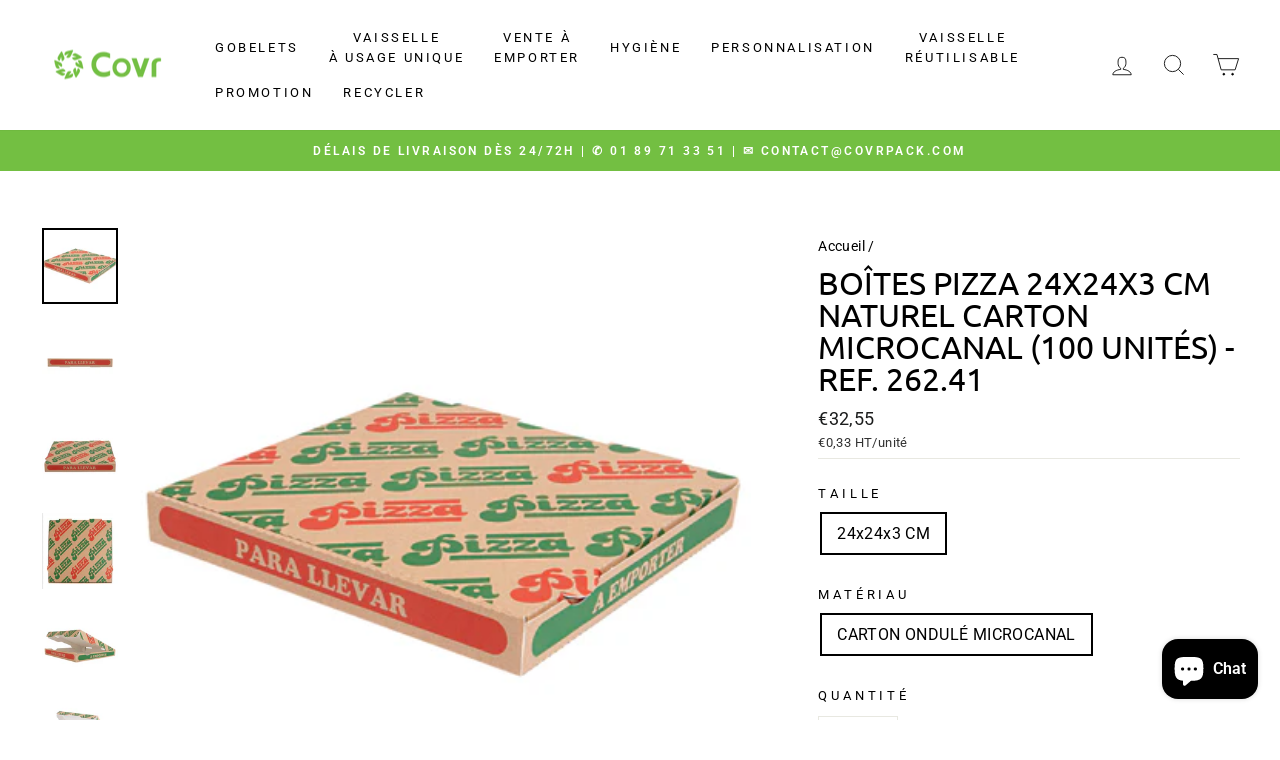

--- FILE ---
content_type: text/html; charset=utf-8
request_url: https://covrpack.com/products/boites-pizza-thepack-330-g-m2-24x24x3-cm-naturel-carton-ondule-microcanal-100-unite-ref-262-41
body_size: 84753
content:
<!doctype html>
<html class="no-js" lang="fr" dir="ltr">
<head>
  <meta charset="utf-8">
  <meta http-equiv="X-UA-Compatible" content="IE=edge,chrome=1">
  <meta name="viewport" content="width=device-width,initial-scale=1">
  <meta name="theme-color" content="#73bf42">
  <link rel="canonical" href="https://covrpack.com/products/boites-pizza-thepack-330-g-m2-24x24x3-cm-naturel-carton-ondule-microcanal-100-unite-ref-262-41">
  <link rel="preconnect" href="https://cdn.shopify.com" crossorigin>
  <link rel="preconnect" href="https://fonts.shopifycdn.com" crossorigin>
  <link rel="dns-prefetch" href="https://productreviews.shopifycdn.com">
  <link rel="dns-prefetch" href="https://ajax.googleapis.com">
  <link rel="dns-prefetch" href="https://maps.googleapis.com">
  <link rel="dns-prefetch" href="https://maps.gstatic.com"><link rel="shortcut icon" href="//covrpack.com/cdn/shop/files/Covr-08_32x32.png?v=1631178249" type="image/png" /><title>BOÎTES PIZZA 24x24x3 CM NATUREL CARTON MICROCANAL (100 UNITÉS) - REF. 
&ndash; Covr
</title>
<meta name="description" content="Boîtes à pizza en carton ondulé microcanal. 3 couches de papier 100% vierge. Couvercle à charnière. Avec la technologie THEPACK, les emballages deviennent plus résistants, plus légers et permettent de maintenir la température interne plus longtemps. L&#39;ondulation à microcanaux confère une plus grande rigidité aux conten"><meta property="og:site_name" content="Covr">
  <meta property="og:url" content="https://covrpack.com/products/boites-pizza-thepack-330-g-m2-24x24x3-cm-naturel-carton-ondule-microcanal-100-unite-ref-262-41">
  <meta property="og:title" content="BOÎTES PIZZA 24x24x3 CM NATUREL CARTON MICROCANAL (100 UNITÉS) - REF. 262.41">
  <meta property="og:type" content="product">
  <meta property="og:description" content="Boîtes à pizza en carton ondulé microcanal. 3 couches de papier 100% vierge. Couvercle à charnière. Avec la technologie THEPACK, les emballages deviennent plus résistants, plus légers et permettent de maintenir la température interne plus longtemps. L&#39;ondulation à microcanaux confère une plus grande rigidité aux conten"><meta property="og:image" content="http://covrpack.com/cdn/shop/files/ImgHandler_a8007862-a32b-4d03-a13e-c874e58860d6.jpg?v=1768793583">
    <meta property="og:image:secure_url" content="https://covrpack.com/cdn/shop/files/ImgHandler_a8007862-a32b-4d03-a13e-c874e58860d6.jpg?v=1768793583">
    <meta property="og:image:width" content="400">
    <meta property="og:image:height" content="400"><meta name="twitter:site" content="@">
  <meta name="twitter:card" content="summary_large_image">
  <meta name="twitter:title" content="BOÎTES PIZZA 24x24x3 CM NATUREL CARTON MICROCANAL (100 UNITÉS) - REF. 262.41">
  <meta name="twitter:description" content="Boîtes à pizza en carton ondulé microcanal. 3 couches de papier 100% vierge. Couvercle à charnière. Avec la technologie THEPACK, les emballages deviennent plus résistants, plus légers et permettent de maintenir la température interne plus longtemps. L&#39;ondulation à microcanaux confère une plus grande rigidité aux conten">
<script async crossorigin fetchpriority="high" src="/cdn/shopifycloud/importmap-polyfill/es-modules-shim.2.4.0.js"></script>
<script type="importmap">
{
  "imports": {
    "element.base-media": "//covrpack.com/cdn/shop/t/6/assets/element.base-media.js?v=61305152781971747521763351440",
    "element.image.parallax": "//covrpack.com/cdn/shop/t/6/assets/element.image.parallax.js?v=59188309605188605141763351440",
    "element.model": "//covrpack.com/cdn/shop/t/6/assets/element.model.js?v=104979259955732717291763351440",
    "element.quantity-selector": "//covrpack.com/cdn/shop/t/6/assets/element.quantity-selector.js?v=68208048201360514121763351440",
    "element.text.rte": "//covrpack.com/cdn/shop/t/6/assets/element.text.rte.js?v=28194737298593644281763351440",
    "element.video": "//covrpack.com/cdn/shop/t/6/assets/element.video.js?v=110560105447302630031763351440",
    "is-land": "//covrpack.com/cdn/shop/t/6/assets/is-land.min.js?v=92343381495565747271763351440",
    "util.misc": "//covrpack.com/cdn/shop/t/6/assets/util.misc.js?v=117964846174238173191763351441",
    "util.product-loader": "//covrpack.com/cdn/shop/t/6/assets/util.product-loader.js?v=71947287259713254281763351441",
    "util.resource-loader": "//covrpack.com/cdn/shop/t/6/assets/util.resource-loader.js?v=81301169148003274841763351441",
    "vendor.in-view": "//covrpack.com/cdn/shop/t/6/assets/vendor.in-view.js?v=126891093837844970591763351441"
  }
}
</script><script type="module" src="//covrpack.com/cdn/shop/t/6/assets/is-land.min.js?v=92343381495565747271763351440"></script>
<style data-shopify>@font-face {
  font-family: Ubuntu;
  font-weight: 400;
  font-style: normal;
  font-display: swap;
  src: url("//covrpack.com/cdn/fonts/ubuntu/ubuntu_n4.2c466c9d72970fbeeea5774a5658b256f03b28fd.woff2") format("woff2"),
       url("//covrpack.com/cdn/fonts/ubuntu/ubuntu_n4.7d58d3bbaa6e4145f1df3f31b336b0f96f56885c.woff") format("woff");
}

  @font-face {
  font-family: Roboto;
  font-weight: 400;
  font-style: normal;
  font-display: swap;
  src: url("//covrpack.com/cdn/fonts/roboto/roboto_n4.2019d890f07b1852f56ce63ba45b2db45d852cba.woff2") format("woff2"),
       url("//covrpack.com/cdn/fonts/roboto/roboto_n4.238690e0007583582327135619c5f7971652fa9d.woff") format("woff");
}


  @font-face {
  font-family: Roboto;
  font-weight: 600;
  font-style: normal;
  font-display: swap;
  src: url("//covrpack.com/cdn/fonts/roboto/roboto_n6.3d305d5382545b48404c304160aadee38c90ef9d.woff2") format("woff2"),
       url("//covrpack.com/cdn/fonts/roboto/roboto_n6.bb37be020157f87e181e5489d5e9137ad60c47a2.woff") format("woff");
}

  @font-face {
  font-family: Roboto;
  font-weight: 400;
  font-style: italic;
  font-display: swap;
  src: url("//covrpack.com/cdn/fonts/roboto/roboto_i4.57ce898ccda22ee84f49e6b57ae302250655e2d4.woff2") format("woff2"),
       url("//covrpack.com/cdn/fonts/roboto/roboto_i4.b21f3bd061cbcb83b824ae8c7671a82587b264bf.woff") format("woff");
}

  @font-face {
  font-family: Roboto;
  font-weight: 600;
  font-style: italic;
  font-display: swap;
  src: url("//covrpack.com/cdn/fonts/roboto/roboto_i6.ebd6b6733fb2b030d60cbf61316511a7ffd82fb3.woff2") format("woff2"),
       url("//covrpack.com/cdn/fonts/roboto/roboto_i6.1363905a6d5249605bc5e0f859663ffe95ac3bed.woff") format("woff");
}

</style><link href="//covrpack.com/cdn/shop/t/6/assets/theme.css?v=93626464380700918791763351454" rel="stylesheet" type="text/css" media="all" />
<style data-shopify>:root {
    --typeHeaderPrimary: Ubuntu;
    --typeHeaderFallback: sans-serif;
    --typeHeaderSize: 38px;
    --typeHeaderWeight: 400;
    --typeHeaderLineHeight: 1;
    --typeHeaderSpacing: 0.0em;

    --typeBasePrimary:Roboto;
    --typeBaseFallback:sans-serif;
    --typeBaseSize: 16px;
    --typeBaseWeight: 400;
    --typeBaseSpacing: 0.025em;
    --typeBaseLineHeight: 1.6;
    --typeBaselineHeightMinus01: 1.5;

    --typeCollectionTitle: 18px;

    --iconWeight: 2px;
    --iconLinecaps: miter;

    
        --buttonRadius: 0;
    

    --colorGridOverlayOpacity: 0.1;
    --colorAnnouncement: #73bf42;
    --colorAnnouncementText: #ffffff;

    --colorBody: #ffffff;
    --colorBodyAlpha05: rgba(255, 255, 255, 0.05);
    --colorBodyDim: #f2f2f2;
    --colorBodyLightDim: #fafafa;
    --colorBodyMediumDim: #f5f5f5;


    --colorBorder: #e8e8e1;

    --colorBtnPrimary: #73bf42;
    --colorBtnPrimaryLight: #8fcc68;
    --colorBtnPrimaryDim: #67ad3b;
    --colorBtnPrimaryText: #ffffff;

    --colorCartDot: #ff4f33;

    --colorDrawers: #ffffff;
    --colorDrawersDim: #f2f2f2;
    --colorDrawerBorder: #e8e8e1;
    --colorDrawerText: #000000;
    --colorDrawerTextDark: #000000;
    --colorDrawerButton: #73bf42;
    --colorDrawerButtonText: #ffffff;

    --colorFooter: #ffffff;
    --colorFooterText: #000000;
    --colorFooterTextAlpha01: #000000;

    --colorGridOverlay: #000000;
    --colorGridOverlayOpacity: 0.1;

    --colorHeaderTextAlpha01: rgba(0, 0, 0, 0.1);

    --colorHeroText: #ffffff;

    --colorSmallImageBg: #ffffff;
    --colorLargeImageBg: #0f0f0f;

    --colorImageOverlay: #000000;
    --colorImageOverlayOpacity: 0.1;
    --colorImageOverlayTextShadow: 0.2;

    --colorLink: #000000;

    --colorModalBg: rgba(230, 230, 230, 0.6);

    --colorNav: #ffffff;
    --colorNavText: #000000;

    --colorPrice: #1c1d1d;

    --colorSaleTag: #1c1d1d;
    --colorSaleTagText: #ffffff;

    --colorTextBody: #000000;
    --colorTextBodyAlpha015: rgba(0, 0, 0, 0.15);
    --colorTextBodyAlpha005: rgba(0, 0, 0, 0.05);
    --colorTextBodyAlpha008: rgba(0, 0, 0, 0.08);
    --colorTextSavings: #c20000;

    --urlIcoSelect: url(//covrpack.com/cdn/shop/t/6/assets/ico-select.svg);
    --urlIcoSelectFooter: url(//covrpack.com/cdn/shop/t/6/assets/ico-select-footer.svg);
    --urlIcoSelectWhite: url(//covrpack.com/cdn/shop/t/6/assets/ico-select-white.svg);

    --grid-gutter: 17px;
    --drawer-gutter: 20px;

    --sizeChartMargin: 25px 0;
    --sizeChartIconMargin: 5px;

    --newsletterReminderPadding: 40px;

    /*Shop Pay Installments*/
    --color-body-text: #000000;
    --color-body: #ffffff;
    --color-bg: #ffffff;
    }

    .placeholder-content {
    background-image: linear-gradient(100deg, #ffffff 40%, #f7f7f7 63%, #ffffff 79%);
    }</style><script>
    document.documentElement.className = document.documentElement.className.replace('no-js', 'js');

    window.theme = window.theme || {};
    theme.routes = {
      home: "/",
      cart: "/cart.js",
      cartPage: "/cart",
      cartAdd: "/cart/add.js",
      cartChange: "/cart/change.js",
      search: "/search",
      predictiveSearch: "/search/suggest"
    };
    theme.strings = {
      soldOut: "Épuisé",
      unavailable: "Non disponible",
      inStockLabel: "En stock",
      oneStockLabel: "",
      otherStockLabel: "",
      willNotShipUntil: "Sera expédié après [date]",
      willBeInStockAfter: "Sera en stock à compter de [date]",
      waitingForStock: "En rupture de stock, expédition prochainement",
      savePrice: "Épargnez [saved_amount]",
      cartEmpty: "Votre panier est vide.",
      cartTermsConfirmation: "Vous devez accepter les termes et conditions de vente pour vérifier",
      searchCollections: "Collections",
      searchPages: "Pages",
      searchArticles: "Des articles",
      productFrom: "À partir de ",
      maxQuantity: "Vous ne pouvez avoir que [quantity] de [title] dans votre panier."
    };
    theme.settings = {
      cartType: "page",
      isCustomerTemplate: false,
      moneyFormat: "€{{amount_with_comma_separator}}",
      saveType: "dollar",
      productImageSize: "natural",
      productImageCover: false,
      predictiveSearch: true,
      predictiveSearchType: null,
      predictiveSearchVendor: false,
      predictiveSearchPrice: false,
      quickView: false,
      themeName: 'Impulse',
      themeVersion: "8.1.0"
    };
  </script>

  <script>window.performance && window.performance.mark && window.performance.mark('shopify.content_for_header.start');</script><meta name="google-site-verification" content="f6uZSgdJMxt4AL1UjM18xzQr1EB9xhAEp2MEB6Tc6nA">
<meta name="facebook-domain-verification" content="nvx1b144amdd9t1klie0sw6hza64ok">
<meta name="facebook-domain-verification" content="n7v5vjcn6v54dblj0uie6xb9w08uj6">
<meta id="shopify-digital-wallet" name="shopify-digital-wallet" content="/56699256987/digital_wallets/dialog">
<link rel="alternate" type="application/json+oembed" href="https://covrpack.com/products/boites-pizza-thepack-330-g-m2-24x24x3-cm-naturel-carton-ondule-microcanal-100-unite-ref-262-41.oembed">
<script async="async" src="/checkouts/internal/preloads.js?locale=fr-FR"></script>
<script id="shopify-features" type="application/json">{"accessToken":"ee164f8f4130165d980c14fd818e8ebe","betas":["rich-media-storefront-analytics"],"domain":"covrpack.com","predictiveSearch":true,"shopId":56699256987,"locale":"fr"}</script>
<script>var Shopify = Shopify || {};
Shopify.shop = "covr-pack.myshopify.com";
Shopify.locale = "fr";
Shopify.currency = {"active":"EUR","rate":"1.0"};
Shopify.country = "FR";
Shopify.theme = {"name":"[PROD] – Impulse new - 01\/12\/25","id":192117965149,"schema_name":"Impulse","schema_version":"8.1.0","theme_store_id":857,"role":"main"};
Shopify.theme.handle = "null";
Shopify.theme.style = {"id":null,"handle":null};
Shopify.cdnHost = "covrpack.com/cdn";
Shopify.routes = Shopify.routes || {};
Shopify.routes.root = "/";</script>
<script type="module">!function(o){(o.Shopify=o.Shopify||{}).modules=!0}(window);</script>
<script>!function(o){function n(){var o=[];function n(){o.push(Array.prototype.slice.apply(arguments))}return n.q=o,n}var t=o.Shopify=o.Shopify||{};t.loadFeatures=n(),t.autoloadFeatures=n()}(window);</script>
<script id="shop-js-analytics" type="application/json">{"pageType":"product"}</script>
<script defer="defer" async type="module" src="//covrpack.com/cdn/shopifycloud/shop-js/modules/v2/client.init-shop-cart-sync_BcDpqI9l.fr.esm.js"></script>
<script defer="defer" async type="module" src="//covrpack.com/cdn/shopifycloud/shop-js/modules/v2/chunk.common_a1Rf5Dlz.esm.js"></script>
<script defer="defer" async type="module" src="//covrpack.com/cdn/shopifycloud/shop-js/modules/v2/chunk.modal_Djra7sW9.esm.js"></script>
<script type="module">
  await import("//covrpack.com/cdn/shopifycloud/shop-js/modules/v2/client.init-shop-cart-sync_BcDpqI9l.fr.esm.js");
await import("//covrpack.com/cdn/shopifycloud/shop-js/modules/v2/chunk.common_a1Rf5Dlz.esm.js");
await import("//covrpack.com/cdn/shopifycloud/shop-js/modules/v2/chunk.modal_Djra7sW9.esm.js");

  window.Shopify.SignInWithShop?.initShopCartSync?.({"fedCMEnabled":true,"windoidEnabled":true});

</script>
<script>(function() {
  var isLoaded = false;
  function asyncLoad() {
    if (isLoaded) return;
    isLoaded = true;
    var urls = ["https:\/\/sp-seller.webkul.com\/js\/seller_profile_tag.js?shop=covr-pack.myshopify.com","https:\/\/maps.develic.com\/packs\/front.js?shop=covr-pack.myshopify.com","https:\/\/sp-seller.webkul.com\/js\/customer_script.js?shop=covr-pack.myshopify.com","https:\/\/chimpstatic.com\/mcjs-connected\/js\/users\/cae979df5014ca5ef4933f7d4\/af754f800a7f568e09a604594.js?shop=covr-pack.myshopify.com","https:\/\/tools.luckyorange.com\/core\/lo.js?site-id=cc0aa04d\u0026shop=covr-pack.myshopify.com","https:\/\/sp-seller.webkul.com\/js\/script_tags\/wk_shipping_calculate.js?shop=covr-pack.myshopify.com","\/\/searchserverapi.com\/widgets\/shopify\/init.js?a=9q2z6I5V3K\u0026shop=covr-pack.myshopify.com","https:\/\/cdn.assortion.com\/app.js?shop=covr-pack.myshopify.com"];
    for (var i = 0; i < urls.length; i++) {
      var s = document.createElement('script');
      s.type = 'text/javascript';
      s.async = true;
      s.src = urls[i];
      var x = document.getElementsByTagName('script')[0];
      x.parentNode.insertBefore(s, x);
    }
  };
  if(window.attachEvent) {
    window.attachEvent('onload', asyncLoad);
  } else {
    window.addEventListener('load', asyncLoad, false);
  }
})();</script>
<script id="__st">var __st={"a":56699256987,"offset":3600,"reqid":"0f82d95a-fc31-476f-aa94-251b7f5a911e-1769345548","pageurl":"covrpack.com\/products\/boites-pizza-thepack-330-g-m2-24x24x3-cm-naturel-carton-ondule-microcanal-100-unite-ref-262-41","u":"d2e40947bcc4","p":"product","rtyp":"product","rid":9433401459037};</script>
<script>window.ShopifyPaypalV4VisibilityTracking = true;</script>
<script id="captcha-bootstrap">!function(){'use strict';const t='contact',e='account',n='new_comment',o=[[t,t],['blogs',n],['comments',n],[t,'customer']],c=[[e,'customer_login'],[e,'guest_login'],[e,'recover_customer_password'],[e,'create_customer']],r=t=>t.map((([t,e])=>`form[action*='/${t}']:not([data-nocaptcha='true']) input[name='form_type'][value='${e}']`)).join(','),a=t=>()=>t?[...document.querySelectorAll(t)].map((t=>t.form)):[];function s(){const t=[...o],e=r(t);return a(e)}const i='password',u='form_key',d=['recaptcha-v3-token','g-recaptcha-response','h-captcha-response',i],f=()=>{try{return window.sessionStorage}catch{return}},m='__shopify_v',_=t=>t.elements[u];function p(t,e,n=!1){try{const o=window.sessionStorage,c=JSON.parse(o.getItem(e)),{data:r}=function(t){const{data:e,action:n}=t;return t[m]||n?{data:e,action:n}:{data:t,action:n}}(c);for(const[e,n]of Object.entries(r))t.elements[e]&&(t.elements[e].value=n);n&&o.removeItem(e)}catch(o){console.error('form repopulation failed',{error:o})}}const l='form_type',E='cptcha';function T(t){t.dataset[E]=!0}const w=window,h=w.document,L='Shopify',v='ce_forms',y='captcha';let A=!1;((t,e)=>{const n=(g='f06e6c50-85a8-45c8-87d0-21a2b65856fe',I='https://cdn.shopify.com/shopifycloud/storefront-forms-hcaptcha/ce_storefront_forms_captcha_hcaptcha.v1.5.2.iife.js',D={infoText:'Protégé par hCaptcha',privacyText:'Confidentialité',termsText:'Conditions'},(t,e,n)=>{const o=w[L][v],c=o.bindForm;if(c)return c(t,g,e,D).then(n);var r;o.q.push([[t,g,e,D],n]),r=I,A||(h.body.append(Object.assign(h.createElement('script'),{id:'captcha-provider',async:!0,src:r})),A=!0)});var g,I,D;w[L]=w[L]||{},w[L][v]=w[L][v]||{},w[L][v].q=[],w[L][y]=w[L][y]||{},w[L][y].protect=function(t,e){n(t,void 0,e),T(t)},Object.freeze(w[L][y]),function(t,e,n,w,h,L){const[v,y,A,g]=function(t,e,n){const i=e?o:[],u=t?c:[],d=[...i,...u],f=r(d),m=r(i),_=r(d.filter((([t,e])=>n.includes(e))));return[a(f),a(m),a(_),s()]}(w,h,L),I=t=>{const e=t.target;return e instanceof HTMLFormElement?e:e&&e.form},D=t=>v().includes(t);t.addEventListener('submit',(t=>{const e=I(t);if(!e)return;const n=D(e)&&!e.dataset.hcaptchaBound&&!e.dataset.recaptchaBound,o=_(e),c=g().includes(e)&&(!o||!o.value);(n||c)&&t.preventDefault(),c&&!n&&(function(t){try{if(!f())return;!function(t){const e=f();if(!e)return;const n=_(t);if(!n)return;const o=n.value;o&&e.removeItem(o)}(t);const e=Array.from(Array(32),(()=>Math.random().toString(36)[2])).join('');!function(t,e){_(t)||t.append(Object.assign(document.createElement('input'),{type:'hidden',name:u})),t.elements[u].value=e}(t,e),function(t,e){const n=f();if(!n)return;const o=[...t.querySelectorAll(`input[type='${i}']`)].map((({name:t})=>t)),c=[...d,...o],r={};for(const[a,s]of new FormData(t).entries())c.includes(a)||(r[a]=s);n.setItem(e,JSON.stringify({[m]:1,action:t.action,data:r}))}(t,e)}catch(e){console.error('failed to persist form',e)}}(e),e.submit())}));const S=(t,e)=>{t&&!t.dataset[E]&&(n(t,e.some((e=>e===t))),T(t))};for(const o of['focusin','change'])t.addEventListener(o,(t=>{const e=I(t);D(e)&&S(e,y())}));const B=e.get('form_key'),M=e.get(l),P=B&&M;t.addEventListener('DOMContentLoaded',(()=>{const t=y();if(P)for(const e of t)e.elements[l].value===M&&p(e,B);[...new Set([...A(),...v().filter((t=>'true'===t.dataset.shopifyCaptcha))])].forEach((e=>S(e,t)))}))}(h,new URLSearchParams(w.location.search),n,t,e,['guest_login'])})(!0,!0)}();</script>
<script integrity="sha256-4kQ18oKyAcykRKYeNunJcIwy7WH5gtpwJnB7kiuLZ1E=" data-source-attribution="shopify.loadfeatures" defer="defer" src="//covrpack.com/cdn/shopifycloud/storefront/assets/storefront/load_feature-a0a9edcb.js" crossorigin="anonymous"></script>
<script data-source-attribution="shopify.dynamic_checkout.dynamic.init">var Shopify=Shopify||{};Shopify.PaymentButton=Shopify.PaymentButton||{isStorefrontPortableWallets:!0,init:function(){window.Shopify.PaymentButton.init=function(){};var t=document.createElement("script");t.src="https://covrpack.com/cdn/shopifycloud/portable-wallets/latest/portable-wallets.fr.js",t.type="module",document.head.appendChild(t)}};
</script>
<script data-source-attribution="shopify.dynamic_checkout.buyer_consent">
  function portableWalletsHideBuyerConsent(e){var t=document.getElementById("shopify-buyer-consent"),n=document.getElementById("shopify-subscription-policy-button");t&&n&&(t.classList.add("hidden"),t.setAttribute("aria-hidden","true"),n.removeEventListener("click",e))}function portableWalletsShowBuyerConsent(e){var t=document.getElementById("shopify-buyer-consent"),n=document.getElementById("shopify-subscription-policy-button");t&&n&&(t.classList.remove("hidden"),t.removeAttribute("aria-hidden"),n.addEventListener("click",e))}window.Shopify?.PaymentButton&&(window.Shopify.PaymentButton.hideBuyerConsent=portableWalletsHideBuyerConsent,window.Shopify.PaymentButton.showBuyerConsent=portableWalletsShowBuyerConsent);
</script>
<script>
  function portableWalletsCleanup(e){e&&e.src&&console.error("Failed to load portable wallets script "+e.src);var t=document.querySelectorAll("shopify-accelerated-checkout .shopify-payment-button__skeleton, shopify-accelerated-checkout-cart .wallet-cart-button__skeleton"),e=document.getElementById("shopify-buyer-consent");for(let e=0;e<t.length;e++)t[e].remove();e&&e.remove()}function portableWalletsNotLoadedAsModule(e){e instanceof ErrorEvent&&"string"==typeof e.message&&e.message.includes("import.meta")&&"string"==typeof e.filename&&e.filename.includes("portable-wallets")&&(window.removeEventListener("error",portableWalletsNotLoadedAsModule),window.Shopify.PaymentButton.failedToLoad=e,"loading"===document.readyState?document.addEventListener("DOMContentLoaded",window.Shopify.PaymentButton.init):window.Shopify.PaymentButton.init())}window.addEventListener("error",portableWalletsNotLoadedAsModule);
</script>

<script type="module" src="https://covrpack.com/cdn/shopifycloud/portable-wallets/latest/portable-wallets.fr.js" onError="portableWalletsCleanup(this)" crossorigin="anonymous"></script>
<script nomodule>
  document.addEventListener("DOMContentLoaded", portableWalletsCleanup);
</script>

<link id="shopify-accelerated-checkout-styles" rel="stylesheet" media="screen" href="https://covrpack.com/cdn/shopifycloud/portable-wallets/latest/accelerated-checkout-backwards-compat.css" crossorigin="anonymous">
<style id="shopify-accelerated-checkout-cart">
        #shopify-buyer-consent {
  margin-top: 1em;
  display: inline-block;
  width: 100%;
}

#shopify-buyer-consent.hidden {
  display: none;
}

#shopify-subscription-policy-button {
  background: none;
  border: none;
  padding: 0;
  text-decoration: underline;
  font-size: inherit;
  cursor: pointer;
}

#shopify-subscription-policy-button::before {
  box-shadow: none;
}

      </style>

<script>window.performance && window.performance.mark && window.performance.mark('shopify.content_for_header.end');</script>

  <style data-shopify>
    :root {
      /* Root Variables */
      /* ========================= */
      --root-color-primary: #000000;
      --color-primary: #000000;
      --root-color-secondary: #ffffff;
      --color-secondary: #ffffff;
      --color-sale-tag: #1c1d1d;
      --color-sale-tag-text: #ffffff;
      --layout-section-padding-block: 3rem;
      --layout-section-padding-inline--md: 40px;
      --layout-section-max-inline-size: 1420px; 


      /* Text */
      /* ========================= */
      
      /* Body Font Styles */
      --element-text-font-family--body: Roboto;
      --element-text-font-family-fallback--body: sans-serif;
      --element-text-font-weight--body: 400;
      --element-text-letter-spacing--body: 0.025em;
      --element-text-text-transform--body: none;

      /* Body Font Sizes */
      --element-text-font-size--body: initial;
      --element-text-font-size--body-xs: 12px;
      --element-text-font-size--body-sm: 14px;
      --element-text-font-size--body-md: 16px;
      --element-text-font-size--body-lg: 18px;
      
      /* Body Line Heights */
      --element-text-line-height--body: 1.6;

      /* Heading Font Styles */
      --element-text-font-family--heading: Ubuntu;
      --element-text-font-family-fallback--heading: sans-serif;
      --element-text-font-weight--heading: 400;
      --element-text-letter-spacing--heading: 0.0em;
      
      
      --element-text-text-transform--heading: uppercase;
       
      
      
      /* Heading Font Sizes */
      --element-text-font-size--heading-2xl: 54px;
      --element-text-font-size--heading-xl: 38px;
      --element-text-font-size--heading-lg: 32px;
      --element-text-font-size--heading-md: 30px;
      --element-text-font-size--heading-sm: 24px;
      --element-text-font-size--heading-xs: 22px;
      
      /* Heading Line Heights */
      --element-text-line-height--heading: 1;

      /* Buttons */
      /* ========================= */
      
          --element-button-radius: 0;
      

      --element-button-padding-block: 12px;
      --element-button-text-transform: uppercase;
      --element-button-font-weight: 800;
      --element-button-font-size: max(calc(var(--typeBaseSize) - 4px), 13px);
      --element-button-letter-spacing: .3em;

      /* Base Color Variables */
      --element-button-color-primary: #73bf42;
      --element-button-color-secondary: #ffffff;
      --element-button-shade-border: 100%;

      /* Hover State Variables */
      --element-button-shade-background--hover: 0%;
      --element-button-shade-border--hover: 100%;

      /* Focus State Variables */
      --element-button-color-focus: var(--color-focus);

      /* Inputs */
      /* ========================= */
      
          --element-icon-radius: 0;
      

      --element-input-font-size: var(--element-text-font-size--body-sm);
      --element-input-box-shadow-shade: 100%;

      /* Hover State Variables */
      --element-input-background-shade--hover: 0%;
      --element-input-box-shadow-spread-radius--hover: 1px;
    }

    @media only screen and (max-width: 768px) {
      :root {
        --element-button-font-size: max(calc(var(--typeBaseSize) - 5px), 11px);
      }
    }

    .element-radio {
        &:has(input[type='radio']:checked) {
          --element-button-color: var(--element-button-color-secondary);
        }
    }

    /* ATC Button Overrides */
    /* ========================= */

    .element-button[type="submit"],
    .element-button[type="submit"] .element-text,
    .element-button--shopify-payment-wrapper button {
      --element-button-padding-block: 13px;
      --element-button-padding-inline: 20px;
      --element-button-line-height: 1.42;
      --_font-size--body-md: var(--element-button-font-size);

      line-height: 1.42 !important;
    }

    /* When dynamic checkout is enabled */
    product-form:has(.element-button--shopify-payment-wrapper) {
      --element-button-color: #000000;

      .element-button[type="submit"],
      .element-button--shopify-payment-wrapper button {
        min-height: 50px !important;
      }

      .shopify-payment-button {
        margin: 0;
      }
    }

    /* Hover animation for non-angled buttons */
    body:not([data-button_style='angled']) .element-button[type="submit"] {
      position: relative;
      overflow: hidden;

      &:after {
        content: '';
        position: absolute;
        top: 0;
        left: 150%;
        width: 200%;
        height: 100%;
        transform: skewX(-20deg);
        background-image: linear-gradient(to right,transparent, rgba(255,255,255,.25),transparent);
      }

      &:hover:after {
        animation: shine 0.75s cubic-bezier(0.01, 0.56, 1, 1);
      }
    }

    /* ANGLED STYLE - ATC Button Overrides */
    /* ========================= */
    
    [data-button_style='angled'] {
      --element-button-shade-background--active: var(--element-button-shade-background);
      --element-button-shade-border--active: var(--element-button-shade-border);

      .element-button[type="submit"] {
        --_box-shadow: none;

        position: relative;
        max-width: 94%;
        border-top: 1px solid #73bf42;
        border-bottom: 1px solid #73bf42;
        
        &:before,
        &:after {
          content: '';
          position: absolute;
          display: block;
          top: -1px;
          bottom: -1px;
          width: 20px;
          transform: skewX(-12deg);
          background-color: #73bf42;
        }
        
        &:before {
          left: -6px;
        }
        
        &:after {
          right: -6px;
        }
      }

      /* When dynamic checkout is enabled */
      product-form:has(.element-button--shopify-payment-wrapper) {
        .element-button[type="submit"]:before,
        .element-button[type="submit"]:after {
          background-color: color-mix(in srgb,var(--_color-text) var(--_shade-background),var(--_color-background));
          border-top: 1px solid #73bf42;
          border-bottom: 1px solid #73bf42;
        }

        .element-button[type="submit"]:before {
          border-left: 1px solid #73bf42;
        }
        
        .element-button[type="submit"]:after {
          border-right: 1px solid #73bf42;
        }
      }

      .element-button--shopify-payment-wrapper {
        --_color-background: #73bf42;

        button:hover,
        button:before,
        button:after {
          background-color: color-mix(in srgb,var(--_color-text) var(--_shade-background),var(--_color-background)) !important;
        }

        button:not(button:focus-visible) {
          box-shadow: none !important;
        }
      }
    }
  </style>

  <script src="//covrpack.com/cdn/shop/t/6/assets/vendor-scripts-v11.js" defer="defer"></script><script src="//covrpack.com/cdn/shop/t/6/assets/theme.js?v=22325264162658116151763351441" defer="defer"></script>

   <!-- Google Verification -->
<meta name="google-site-verification" content="f6uZSgdJMxt4AL1UjM18xzQr1EB9xhAEp2MEB6Tc6nA" />


 <!-- Google Ads -->
<script data-ad-client="ca-pub-5146483166449811" async src="https://pagead2.googlesyndication.com/pagead/js/adsbygoogle.js"></script>

 <!-- Avis vérifiés -->
<meta class="netreviewsWidget" id="netreviewsWidgetNum30558" data-jsurl="https://cl.avis-verifies.com/fr/cache/2/b/9/2b93d4a1-e765-4d24-2dcc-816bf516b51a/widget4/widget02-30558_script.js"/>
<script async src="https://cl.avis-verifies.com/fr/widget4/widget02_FB3.min.js"></script>

<!-- Skeepers avec réinitialisation sur navigation AJAX -->
<script>
  (function() {
    function loadSkeepers() {
      // Supprime l'ancien script s'il existe
      var oldScript = document.getElementById('skeepers-widget-script');
      if (oldScript) oldScript.remove();
      
      // Crée et injecte un nouveau script
      var script = document.createElement('script');
      script.id = 'skeepers-widget-script';
      script.async = true;
      script.charset = 'utf-8';
      script.src = 'https://widgets.rr.skeepers.io/product/2b93d4a1-e765-4d24-2dcc-816bf516b51a/771a5d43-92a6-4d7d-af3e-56351f3157de.js';
      document.head.appendChild(script);
    }

    // Chargement initial
    loadSkeepers();

    // Réinitialisation sur navigation AJAX (Impulse/thèmes modernes)
    document.addEventListener('page:loaded', loadSkeepers);
    document.addEventListener('shopify:section:load', loadSkeepers);
  })();
</script>
<!-- BEGIN app block: shopify://apps/klaviyo-email-marketing-sms/blocks/klaviyo-onsite-embed/2632fe16-c075-4321-a88b-50b567f42507 -->












  <script async src="https://static.klaviyo.com/onsite/js/Y6sGi6/klaviyo.js?company_id=Y6sGi6"></script>
  <script>!function(){if(!window.klaviyo){window._klOnsite=window._klOnsite||[];try{window.klaviyo=new Proxy({},{get:function(n,i){return"push"===i?function(){var n;(n=window._klOnsite).push.apply(n,arguments)}:function(){for(var n=arguments.length,o=new Array(n),w=0;w<n;w++)o[w]=arguments[w];var t="function"==typeof o[o.length-1]?o.pop():void 0,e=new Promise((function(n){window._klOnsite.push([i].concat(o,[function(i){t&&t(i),n(i)}]))}));return e}}})}catch(n){window.klaviyo=window.klaviyo||[],window.klaviyo.push=function(){var n;(n=window._klOnsite).push.apply(n,arguments)}}}}();</script>

  
    <script id="viewed_product">
      if (item == null) {
        var _learnq = _learnq || [];

        var MetafieldReviews = null
        var MetafieldYotpoRating = null
        var MetafieldYotpoCount = null
        var MetafieldLooxRating = null
        var MetafieldLooxCount = null
        var okendoProduct = null
        var okendoProductReviewCount = null
        var okendoProductReviewAverageValue = null
        try {
          // The following fields are used for Customer Hub recently viewed in order to add reviews.
          // This information is not part of __kla_viewed. Instead, it is part of __kla_viewed_reviewed_items
          MetafieldReviews = {};
          MetafieldYotpoRating = null
          MetafieldYotpoCount = null
          MetafieldLooxRating = null
          MetafieldLooxCount = null

          okendoProduct = null
          // If the okendo metafield is not legacy, it will error, which then requires the new json formatted data
          if (okendoProduct && 'error' in okendoProduct) {
            okendoProduct = null
          }
          okendoProductReviewCount = okendoProduct ? okendoProduct.reviewCount : null
          okendoProductReviewAverageValue = okendoProduct ? okendoProduct.reviewAverageValue : null
        } catch (error) {
          console.error('Error in Klaviyo onsite reviews tracking:', error);
        }

        var item = {
          Name: "BOÎTES PIZZA 24x24x3 CM NATUREL CARTON MICROCANAL (100 UNITÉS) - REF. 262.41",
          ProductID: 9433401459037,
          Categories: ["all","Boîtes","Fournisseur de boite à pizza","Fournisseur de contenant jetable ecologique","Fournisseur d’emballage alimentaire pour la vente à emporter","Garcia de Pou","Vendeur #466572","Vente à emporter"],
          ImageURL: "https://covrpack.com/cdn/shop/files/ImgHandler_a8007862-a32b-4d03-a13e-c874e58860d6_grande.jpg?v=1768793583",
          URL: "https://covrpack.com/products/boites-pizza-thepack-330-g-m2-24x24x3-cm-naturel-carton-ondule-microcanal-100-unite-ref-262-41",
          Brand: "Covr Garcia De Pou",
          Price: "€32,55",
          Value: "32,55",
          CompareAtPrice: "€0,00"
        };
        _learnq.push(['track', 'Viewed Product', item]);
        _learnq.push(['trackViewedItem', {
          Title: item.Name,
          ItemId: item.ProductID,
          Categories: item.Categories,
          ImageUrl: item.ImageURL,
          Url: item.URL,
          Metadata: {
            Brand: item.Brand,
            Price: item.Price,
            Value: item.Value,
            CompareAtPrice: item.CompareAtPrice
          },
          metafields:{
            reviews: MetafieldReviews,
            yotpo:{
              rating: MetafieldYotpoRating,
              count: MetafieldYotpoCount,
            },
            loox:{
              rating: MetafieldLooxRating,
              count: MetafieldLooxCount,
            },
            okendo: {
              rating: okendoProductReviewAverageValue,
              count: okendoProductReviewCount,
            }
          }
        }]);
      }
    </script>
  




  <script>
    window.klaviyoReviewsProductDesignMode = false
  </script>







<!-- END app block --><!-- BEGIN app block: shopify://apps/seo-king/blocks/seo-king-jsonld-faqpage/4aa30173-495d-4e49-b377-c5ee4024262f -->
    
	



<!-- END app block --><!-- BEGIN app block: shopify://apps/seo-king/blocks/seo-king-jsonld-breadcrumb/4aa30173-495d-4e49-b377-c5ee4024262f --><script type="application/ld+json">
		{
			"@context": "https://schema.org/",
			"@type": "BreadcrumbList",
			"name": "Covr Breadcrumbs",
			"itemListElement": [{
					"@type": "ListItem",
					"position": 1,
					"item": {
						"@type": "WebPage",
						"@id": "https://covrpack.com/",
						"name": "Covr",
						"url": "https://covrpack.com/"
					}
				},{
					"@type": "ListItem",
					"position": 2,
					"item": {
						"@type": "WebPage",
						"@id": "https://covrpack.com/collections",
						"name": "Collections",
						"url": "https://covrpack.com/collections"
					}
				},{
					"@type": "ListItem",
					"position": 3,
					"item": {
						"@type": "WebPage",
						"@id": "https://covrpack.com/collections/all",
						"name": "all",
						"url": "https://covrpack.com/collections/all"
					}
				},{
				"@type": "ListItem",
				"position": 4,
				"item": {
					"@type": "WebPage",
					"@id": "https://covrpack.com/products/boites-pizza-thepack-330-g-m2-24x24x3-cm-naturel-carton-ondule-microcanal-100-unite-ref-262-41",
					"name": "BOÎTES PIZZA 24x24x3 CM NATUREL CARTON MICROCANAL (100 UNITÉS) - REF. ",
					"url": "https://covrpack.com/products/boites-pizza-thepack-330-g-m2-24x24x3-cm-naturel-carton-ondule-microcanal-100-unite-ref-262-41"
				}
			}

		]
	}
	</script><!-- END app block --><!-- BEGIN app block: shopify://apps/helium-customer-fields/blocks/app-embed/bab58598-3e6a-4377-aaaa-97189b15f131 -->







































<script>
  if ('CF' in window) {
    window.CF.appEmbedEnabled = true;
  } else {
    window.CF = {
      appEmbedEnabled: true,
    };
  }

  window.CF.editAccountFormId = "";
  window.CF.registrationFormId = "";
</script>

<!-- BEGIN app snippet: patch-registration-links -->







































<script>
  function patchRegistrationLinks() {
    const PATCHABLE_LINKS_SELECTOR = 'a[href*="/account/register"]';

    const search = new URLSearchParams(window.location.search);
    const checkoutUrl = search.get('checkout_url');
    const returnUrl = search.get('return_url');

    const redirectUrl = checkoutUrl || returnUrl;
    if (!redirectUrl) return;

    const registrationLinks = Array.from(document.querySelectorAll(PATCHABLE_LINKS_SELECTOR));
    registrationLinks.forEach(link => {
      const url = new URL(link.href);

      url.searchParams.set('return_url', redirectUrl);

      link.href = url.href;
    });
  }

  if (['complete', 'interactive', 'loaded'].includes(document.readyState)) {
    patchRegistrationLinks();
  } else {
    document.addEventListener('DOMContentLoaded', () => patchRegistrationLinks());
  }
</script><!-- END app snippet -->
<!-- BEGIN app snippet: patch-login-grecaptcha-conflict -->







































<script>
  // Fixes a problem where both grecaptcha and hcaptcha response fields are included in the /account/login form submission
  // resulting in a 404 on the /challenge page.
  // This is caused by our triggerShopifyRecaptchaLoad function in initialize-forms.liquid.ejs
  // The fix itself just removes the unnecessary g-recaptcha-response input

  function patchLoginGrecaptchaConflict() {
    Array.from(document.querySelectorAll('form')).forEach(form => {
      form.addEventListener('submit', e => {
        const grecaptchaResponse = form.querySelector('[name="g-recaptcha-response"]');
        const hcaptchaResponse = form.querySelector('[name="h-captcha-response"]');

        if (grecaptchaResponse && hcaptchaResponse) {
          // Can't use both. Only keep hcaptcha response field.
          grecaptchaResponse.parentElement.removeChild(grecaptchaResponse);
        }
      })
    })
  }

  if (['complete', 'interactive', 'loaded'].includes(document.readyState)) {
    patchLoginGrecaptchaConflict();
  } else {
    document.addEventListener('DOMContentLoaded', () => patchLoginGrecaptchaConflict());
  }
</script><!-- END app snippet -->
<!-- BEGIN app snippet: embed-data -->





















































<script>
  window.CF.version = "5.2.1";
  window.CF.environment = 
  {
  
  "domain": "covr-pack.myshopify.com",
  "baseApiUrl": "https:\/\/app.customerfields.com",
  "captchaSiteKey": "6Lcz8U8eAAAAALgJPbOCYpmY5zax2iJNprO85ZzW",
  "captchaEnabled": false,
  "proxyPath": "\/tools\/customr",
  "countries": [{"name":"Afghanistan","code":"AF"},{"name":"Åland Islands","code":"AX"},{"name":"Albania","code":"AL"},{"name":"Algeria","code":"DZ"},{"name":"Andorra","code":"AD"},{"name":"Angola","code":"AO"},{"name":"Anguilla","code":"AI"},{"name":"Antigua \u0026 Barbuda","code":"AG"},{"name":"Argentina","code":"AR","provinces":[{"name":"Buenos Aires Province","code":"B"},{"name":"Catamarca","code":"K"},{"name":"Chaco","code":"H"},{"name":"Chubut","code":"U"},{"name":"Buenos Aires (Autonomous City)","code":"C"},{"name":"Córdoba","code":"X"},{"name":"Corrientes","code":"W"},{"name":"Entre Ríos","code":"E"},{"name":"Formosa","code":"P"},{"name":"Jujuy","code":"Y"},{"name":"La Pampa","code":"L"},{"name":"La Rioja","code":"F"},{"name":"Mendoza","code":"M"},{"name":"Misiones","code":"N"},{"name":"Neuquén","code":"Q"},{"name":"Río Negro","code":"R"},{"name":"Salta","code":"A"},{"name":"San Juan","code":"J"},{"name":"San Luis","code":"D"},{"name":"Santa Cruz","code":"Z"},{"name":"Santa Fe","code":"S"},{"name":"Santiago del Estero","code":"G"},{"name":"Tierra del Fuego","code":"V"},{"name":"Tucumán","code":"T"}]},{"name":"Armenia","code":"AM"},{"name":"Aruba","code":"AW"},{"name":"Ascension Island","code":"AC"},{"name":"Australia","code":"AU","provinces":[{"name":"Australian Capital Territory","code":"ACT"},{"name":"New South Wales","code":"NSW"},{"name":"Northern Territory","code":"NT"},{"name":"Queensland","code":"QLD"},{"name":"South Australia","code":"SA"},{"name":"Tasmania","code":"TAS"},{"name":"Victoria","code":"VIC"},{"name":"Western Australia","code":"WA"}]},{"name":"Austria","code":"AT"},{"name":"Azerbaijan","code":"AZ"},{"name":"Bahamas","code":"BS"},{"name":"Bahrain","code":"BH"},{"name":"Bangladesh","code":"BD"},{"name":"Barbados","code":"BB"},{"name":"Belarus","code":"BY"},{"name":"Belgium","code":"BE"},{"name":"Belize","code":"BZ"},{"name":"Benin","code":"BJ"},{"name":"Bermuda","code":"BM"},{"name":"Bhutan","code":"BT"},{"name":"Bolivia","code":"BO"},{"name":"Bosnia \u0026 Herzegovina","code":"BA"},{"name":"Botswana","code":"BW"},{"name":"Brazil","code":"BR","provinces":[{"name":"Acre","code":"AC"},{"name":"Alagoas","code":"AL"},{"name":"Amapá","code":"AP"},{"name":"Amazonas","code":"AM"},{"name":"Bahia","code":"BA"},{"name":"Ceará","code":"CE"},{"name":"Federal District","code":"DF"},{"name":"Espírito Santo","code":"ES"},{"name":"Goiás","code":"GO"},{"name":"Maranhão","code":"MA"},{"name":"Mato Grosso","code":"MT"},{"name":"Mato Grosso do Sul","code":"MS"},{"name":"Minas Gerais","code":"MG"},{"name":"Pará","code":"PA"},{"name":"Paraíba","code":"PB"},{"name":"Paraná","code":"PR"},{"name":"Pernambuco","code":"PE"},{"name":"Piauí","code":"PI"},{"name":"Rio Grande do Norte","code":"RN"},{"name":"Rio Grande do Sul","code":"RS"},{"name":"Rio de Janeiro","code":"RJ"},{"name":"Rondônia","code":"RO"},{"name":"Roraima","code":"RR"},{"name":"Santa Catarina","code":"SC"},{"name":"São Paulo","code":"SP"},{"name":"Sergipe","code":"SE"},{"name":"Tocantins","code":"TO"}]},{"name":"British Indian Ocean Territory","code":"IO"},{"name":"British Virgin Islands","code":"VG"},{"name":"Brunei","code":"BN"},{"name":"Bulgaria","code":"BG"},{"name":"Burkina Faso","code":"BF"},{"name":"Burundi","code":"BI"},{"name":"Cambodia","code":"KH"},{"name":"Cameroon","code":"CM"},{"name":"Canada","code":"CA","provinces":[{"name":"Alberta","code":"AB"},{"name":"British Columbia","code":"BC"},{"name":"Manitoba","code":"MB"},{"name":"New Brunswick","code":"NB"},{"name":"Newfoundland and Labrador","code":"NL"},{"name":"Northwest Territories","code":"NT"},{"name":"Nova Scotia","code":"NS"},{"name":"Nunavut","code":"NU"},{"name":"Ontario","code":"ON"},{"name":"Prince Edward Island","code":"PE"},{"name":"Quebec","code":"QC"},{"name":"Saskatchewan","code":"SK"},{"name":"Yukon","code":"YT"}]},{"name":"Cape Verde","code":"CV"},{"name":"Caribbean Netherlands","code":"BQ"},{"name":"Cayman Islands","code":"KY"},{"name":"Central African Republic","code":"CF"},{"name":"Chad","code":"TD"},{"name":"Chile","code":"CL","provinces":[{"name":"Arica y Parinacota","code":"AP"},{"name":"Tarapacá","code":"TA"},{"name":"Antofagasta","code":"AN"},{"name":"Atacama","code":"AT"},{"name":"Coquimbo","code":"CO"},{"name":"Valparaíso","code":"VS"},{"name":"Santiago Metropolitan","code":"RM"},{"name":"Libertador General Bernardo O’Higgins","code":"LI"},{"name":"Maule","code":"ML"},{"name":"Ñuble","code":"NB"},{"name":"Bío Bío","code":"BI"},{"name":"Araucanía","code":"AR"},{"name":"Los Ríos","code":"LR"},{"name":"Los Lagos","code":"LL"},{"name":"Aysén","code":"AI"},{"name":"Magallanes Region","code":"MA"}]},{"name":"China","code":"CN","provinces":[{"name":"Anhui","code":"AH"},{"name":"Beijing","code":"BJ"},{"name":"Chongqing","code":"CQ"},{"name":"Fujian","code":"FJ"},{"name":"Gansu","code":"GS"},{"name":"Guangdong","code":"GD"},{"name":"Guangxi","code":"GX"},{"name":"Guizhou","code":"GZ"},{"name":"Hainan","code":"HI"},{"name":"Hebei","code":"HE"},{"name":"Heilongjiang","code":"HL"},{"name":"Henan","code":"HA"},{"name":"Hubei","code":"HB"},{"name":"Hunan","code":"HN"},{"name":"Inner Mongolia","code":"NM"},{"name":"Jiangsu","code":"JS"},{"name":"Jiangxi","code":"JX"},{"name":"Jilin","code":"JL"},{"name":"Liaoning","code":"LN"},{"name":"Ningxia","code":"NX"},{"name":"Qinghai","code":"QH"},{"name":"Shaanxi","code":"SN"},{"name":"Shandong","code":"SD"},{"name":"Shanghai","code":"SH"},{"name":"Shanxi","code":"SX"},{"name":"Sichuan","code":"SC"},{"name":"Tianjin","code":"TJ"},{"name":"Xinjiang","code":"XJ"},{"name":"Tibet","code":"YZ"},{"name":"Yunnan","code":"YN"},{"name":"Zhejiang","code":"ZJ"}]},{"name":"Christmas Island","code":"CX"},{"name":"Cocos (Keeling) Islands","code":"CC"},{"name":"Colombia","code":"CO","provinces":[{"name":"Capital District","code":"DC"},{"name":"Amazonas","code":"AMA"},{"name":"Antioquia","code":"ANT"},{"name":"Arauca","code":"ARA"},{"name":"Atlántico","code":"ATL"},{"name":"Bolívar","code":"BOL"},{"name":"Boyacá","code":"BOY"},{"name":"Caldas","code":"CAL"},{"name":"Caquetá","code":"CAQ"},{"name":"Casanare","code":"CAS"},{"name":"Cauca","code":"CAU"},{"name":"Cesar","code":"CES"},{"name":"Chocó","code":"CHO"},{"name":"Córdoba","code":"COR"},{"name":"Cundinamarca","code":"CUN"},{"name":"Guainía","code":"GUA"},{"name":"Guaviare","code":"GUV"},{"name":"Huila","code":"HUI"},{"name":"La Guajira","code":"LAG"},{"name":"Magdalena","code":"MAG"},{"name":"Meta","code":"MET"},{"name":"Nariño","code":"NAR"},{"name":"Norte de Santander","code":"NSA"},{"name":"Putumayo","code":"PUT"},{"name":"Quindío","code":"QUI"},{"name":"Risaralda","code":"RIS"},{"name":"San Andrés \u0026 Providencia","code":"SAP"},{"name":"Santander","code":"SAN"},{"name":"Sucre","code":"SUC"},{"name":"Tolima","code":"TOL"},{"name":"Valle del Cauca","code":"VAC"},{"name":"Vaupés","code":"VAU"},{"name":"Vichada","code":"VID"}]},{"name":"Comoros","code":"KM"},{"name":"Congo - Brazzaville","code":"CG"},{"name":"Congo - Kinshasa","code":"CD"},{"name":"Cook Islands","code":"CK"},{"name":"Costa Rica","code":"CR","provinces":[{"name":"Alajuela","code":"CR-A"},{"name":"Cartago","code":"CR-C"},{"name":"Guanacaste","code":"CR-G"},{"name":"Heredia","code":"CR-H"},{"name":"Limón","code":"CR-L"},{"name":"Puntarenas","code":"CR-P"},{"name":"San José","code":"CR-SJ"}]},{"name":"Croatia","code":"HR"},{"name":"Curaçao","code":"CW"},{"name":"Cyprus","code":"CY"},{"name":"Czechia","code":"CZ"},{"name":"Côte d’Ivoire","code":"CI"},{"name":"Denmark","code":"DK"},{"name":"Djibouti","code":"DJ"},{"name":"Dominica","code":"DM"},{"name":"Dominican Republic","code":"DO"},{"name":"Ecuador","code":"EC"},{"name":"Egypt","code":"EG","provinces":[{"name":"6th of October","code":"SU"},{"name":"Al Sharqia","code":"SHR"},{"name":"Alexandria","code":"ALX"},{"name":"Aswan","code":"ASN"},{"name":"Asyut","code":"AST"},{"name":"Beheira","code":"BH"},{"name":"Beni Suef","code":"BNS"},{"name":"Cairo","code":"C"},{"name":"Dakahlia","code":"DK"},{"name":"Damietta","code":"DT"},{"name":"Faiyum","code":"FYM"},{"name":"Gharbia","code":"GH"},{"name":"Giza","code":"GZ"},{"name":"Helwan","code":"HU"},{"name":"Ismailia","code":"IS"},{"name":"Kafr el-Sheikh","code":"KFS"},{"name":"Luxor","code":"LX"},{"name":"Matrouh","code":"MT"},{"name":"Minya","code":"MN"},{"name":"Monufia","code":"MNF"},{"name":"New Valley","code":"WAD"},{"name":"North Sinai","code":"SIN"},{"name":"Port Said","code":"PTS"},{"name":"Qalyubia","code":"KB"},{"name":"Qena","code":"KN"},{"name":"Red Sea","code":"BA"},{"name":"Sohag","code":"SHG"},{"name":"South Sinai","code":"JS"},{"name":"Suez","code":"SUZ"}]},{"name":"El Salvador","code":"SV","provinces":[{"name":"Ahuachapán","code":"SV-AH"},{"name":"Cabañas","code":"SV-CA"},{"name":"Chalatenango","code":"SV-CH"},{"name":"Cuscatlán","code":"SV-CU"},{"name":"La Libertad","code":"SV-LI"},{"name":"La Paz","code":"SV-PA"},{"name":"La Unión","code":"SV-UN"},{"name":"Morazán","code":"SV-MO"},{"name":"San Miguel","code":"SV-SM"},{"name":"San Salvador","code":"SV-SS"},{"name":"San Vicente","code":"SV-SV"},{"name":"Santa Ana","code":"SV-SA"},{"name":"Sonsonate","code":"SV-SO"},{"name":"Usulután","code":"SV-US"}]},{"name":"Equatorial Guinea","code":"GQ"},{"name":"Eritrea","code":"ER"},{"name":"Estonia","code":"EE"},{"name":"Eswatini","code":"SZ"},{"name":"Ethiopia","code":"ET"},{"name":"Falkland Islands","code":"FK"},{"name":"Faroe Islands","code":"FO"},{"name":"Fiji","code":"FJ"},{"name":"Finland","code":"FI"},{"name":"France","code":"FR"},{"name":"French Guiana","code":"GF"},{"name":"French Polynesia","code":"PF"},{"name":"French Southern Territories","code":"TF"},{"name":"Gabon","code":"GA"},{"name":"Gambia","code":"GM"},{"name":"Georgia","code":"GE"},{"name":"Germany","code":"DE"},{"name":"Ghana","code":"GH"},{"name":"Gibraltar","code":"GI"},{"name":"Greece","code":"GR"},{"name":"Greenland","code":"GL"},{"name":"Grenada","code":"GD"},{"name":"Guadeloupe","code":"GP"},{"name":"Guatemala","code":"GT","provinces":[{"name":"Alta Verapaz","code":"AVE"},{"name":"Baja Verapaz","code":"BVE"},{"name":"Chimaltenango","code":"CMT"},{"name":"Chiquimula","code":"CQM"},{"name":"El Progreso","code":"EPR"},{"name":"Escuintla","code":"ESC"},{"name":"Guatemala","code":"GUA"},{"name":"Huehuetenango","code":"HUE"},{"name":"Izabal","code":"IZA"},{"name":"Jalapa","code":"JAL"},{"name":"Jutiapa","code":"JUT"},{"name":"Petén","code":"PET"},{"name":"Quetzaltenango","code":"QUE"},{"name":"Quiché","code":"QUI"},{"name":"Retalhuleu","code":"RET"},{"name":"Sacatepéquez","code":"SAC"},{"name":"San Marcos","code":"SMA"},{"name":"Santa Rosa","code":"SRO"},{"name":"Sololá","code":"SOL"},{"name":"Suchitepéquez","code":"SUC"},{"name":"Totonicapán","code":"TOT"},{"name":"Zacapa","code":"ZAC"}]},{"name":"Guernsey","code":"GG"},{"name":"Guinea","code":"GN"},{"name":"Guinea-Bissau","code":"GW"},{"name":"Guyana","code":"GY"},{"name":"Haiti","code":"HT"},{"name":"Honduras","code":"HN"},{"name":"Hong Kong SAR","code":"HK","provinces":[{"name":"Hong Kong Island","code":"HK"},{"name":"Kowloon","code":"KL"},{"name":"New Territories","code":"NT"}]},{"name":"Hungary","code":"HU"},{"name":"Iceland","code":"IS"},{"name":"India","code":"IN","provinces":[{"name":"Andaman and Nicobar Islands","code":"AN"},{"name":"Andhra Pradesh","code":"AP"},{"name":"Arunachal Pradesh","code":"AR"},{"name":"Assam","code":"AS"},{"name":"Bihar","code":"BR"},{"name":"Chandigarh","code":"CH"},{"name":"Chhattisgarh","code":"CG"},{"name":"Dadra and Nagar Haveli","code":"DN"},{"name":"Daman and Diu","code":"DD"},{"name":"Delhi","code":"DL"},{"name":"Goa","code":"GA"},{"name":"Gujarat","code":"GJ"},{"name":"Haryana","code":"HR"},{"name":"Himachal Pradesh","code":"HP"},{"name":"Jammu and Kashmir","code":"JK"},{"name":"Jharkhand","code":"JH"},{"name":"Karnataka","code":"KA"},{"name":"Kerala","code":"KL"},{"name":"Ladakh","code":"LA"},{"name":"Lakshadweep","code":"LD"},{"name":"Madhya Pradesh","code":"MP"},{"name":"Maharashtra","code":"MH"},{"name":"Manipur","code":"MN"},{"name":"Meghalaya","code":"ML"},{"name":"Mizoram","code":"MZ"},{"name":"Nagaland","code":"NL"},{"name":"Odisha","code":"OR"},{"name":"Puducherry","code":"PY"},{"name":"Punjab","code":"PB"},{"name":"Rajasthan","code":"RJ"},{"name":"Sikkim","code":"SK"},{"name":"Tamil Nadu","code":"TN"},{"name":"Telangana","code":"TS"},{"name":"Tripura","code":"TR"},{"name":"Uttar Pradesh","code":"UP"},{"name":"Uttarakhand","code":"UK"},{"name":"West Bengal","code":"WB"}]},{"name":"Indonesia","code":"ID","provinces":[{"name":"Aceh","code":"AC"},{"name":"Bali","code":"BA"},{"name":"Bangka–Belitung Islands","code":"BB"},{"name":"Banten","code":"BT"},{"name":"Bengkulu","code":"BE"},{"name":"Gorontalo","code":"GO"},{"name":"Jakarta","code":"JK"},{"name":"Jambi","code":"JA"},{"name":"West Java","code":"JB"},{"name":"Central Java","code":"JT"},{"name":"East Java","code":"JI"},{"name":"West Kalimantan","code":"KB"},{"name":"South Kalimantan","code":"KS"},{"name":"Central Kalimantan","code":"KT"},{"name":"East Kalimantan","code":"KI"},{"name":"North Kalimantan","code":"KU"},{"name":"Riau Islands","code":"KR"},{"name":"Lampung","code":"LA"},{"name":"Maluku","code":"MA"},{"name":"North Maluku","code":"MU"},{"name":"North Sumatra","code":"SU"},{"name":"West Nusa Tenggara","code":"NB"},{"name":"East Nusa Tenggara","code":"NT"},{"name":"Papua","code":"PA"},{"name":"West Papua","code":"PB"},{"name":"Riau","code":"RI"},{"name":"South Sumatra","code":"SS"},{"name":"West Sulawesi","code":"SR"},{"name":"South Sulawesi","code":"SN"},{"name":"Central Sulawesi","code":"ST"},{"name":"Southeast Sulawesi","code":"SG"},{"name":"North Sulawesi","code":"SA"},{"name":"West Sumatra","code":"SB"},{"name":"Yogyakarta","code":"YO"}]},{"name":"Iraq","code":"IQ"},{"name":"Ireland","code":"IE","provinces":[{"name":"Carlow","code":"CW"},{"name":"Cavan","code":"CN"},{"name":"Clare","code":"CE"},{"name":"Cork","code":"CO"},{"name":"Donegal","code":"DL"},{"name":"Dublin","code":"D"},{"name":"Galway","code":"G"},{"name":"Kerry","code":"KY"},{"name":"Kildare","code":"KE"},{"name":"Kilkenny","code":"KK"},{"name":"Laois","code":"LS"},{"name":"Leitrim","code":"LM"},{"name":"Limerick","code":"LK"},{"name":"Longford","code":"LD"},{"name":"Louth","code":"LH"},{"name":"Mayo","code":"MO"},{"name":"Meath","code":"MH"},{"name":"Monaghan","code":"MN"},{"name":"Offaly","code":"OY"},{"name":"Roscommon","code":"RN"},{"name":"Sligo","code":"SO"},{"name":"Tipperary","code":"TA"},{"name":"Waterford","code":"WD"},{"name":"Westmeath","code":"WH"},{"name":"Wexford","code":"WX"},{"name":"Wicklow","code":"WW"}]},{"name":"Isle of Man","code":"IM"},{"name":"Israel","code":"IL"},{"name":"Italy","code":"IT","provinces":[{"name":"Agrigento","code":"AG"},{"name":"Alessandria","code":"AL"},{"name":"Ancona","code":"AN"},{"name":"Aosta Valley","code":"AO"},{"name":"Arezzo","code":"AR"},{"name":"Ascoli Piceno","code":"AP"},{"name":"Asti","code":"AT"},{"name":"Avellino","code":"AV"},{"name":"Bari","code":"BA"},{"name":"Barletta-Andria-Trani","code":"BT"},{"name":"Belluno","code":"BL"},{"name":"Benevento","code":"BN"},{"name":"Bergamo","code":"BG"},{"name":"Biella","code":"BI"},{"name":"Bologna","code":"BO"},{"name":"South Tyrol","code":"BZ"},{"name":"Brescia","code":"BS"},{"name":"Brindisi","code":"BR"},{"name":"Cagliari","code":"CA"},{"name":"Caltanissetta","code":"CL"},{"name":"Campobasso","code":"CB"},{"name":"Carbonia-Iglesias","code":"CI"},{"name":"Caserta","code":"CE"},{"name":"Catania","code":"CT"},{"name":"Catanzaro","code":"CZ"},{"name":"Chieti","code":"CH"},{"name":"Como","code":"CO"},{"name":"Cosenza","code":"CS"},{"name":"Cremona","code":"CR"},{"name":"Crotone","code":"KR"},{"name":"Cuneo","code":"CN"},{"name":"Enna","code":"EN"},{"name":"Fermo","code":"FM"},{"name":"Ferrara","code":"FE"},{"name":"Florence","code":"FI"},{"name":"Foggia","code":"FG"},{"name":"Forlì-Cesena","code":"FC"},{"name":"Frosinone","code":"FR"},{"name":"Genoa","code":"GE"},{"name":"Gorizia","code":"GO"},{"name":"Grosseto","code":"GR"},{"name":"Imperia","code":"IM"},{"name":"Isernia","code":"IS"},{"name":"L’Aquila","code":"AQ"},{"name":"La Spezia","code":"SP"},{"name":"Latina","code":"LT"},{"name":"Lecce","code":"LE"},{"name":"Lecco","code":"LC"},{"name":"Livorno","code":"LI"},{"name":"Lodi","code":"LO"},{"name":"Lucca","code":"LU"},{"name":"Macerata","code":"MC"},{"name":"Mantua","code":"MN"},{"name":"Massa and Carrara","code":"MS"},{"name":"Matera","code":"MT"},{"name":"Medio Campidano","code":"VS"},{"name":"Messina","code":"ME"},{"name":"Milan","code":"MI"},{"name":"Modena","code":"MO"},{"name":"Monza and Brianza","code":"MB"},{"name":"Naples","code":"NA"},{"name":"Novara","code":"NO"},{"name":"Nuoro","code":"NU"},{"name":"Ogliastra","code":"OG"},{"name":"Olbia-Tempio","code":"OT"},{"name":"Oristano","code":"OR"},{"name":"Padua","code":"PD"},{"name":"Palermo","code":"PA"},{"name":"Parma","code":"PR"},{"name":"Pavia","code":"PV"},{"name":"Perugia","code":"PG"},{"name":"Pesaro and Urbino","code":"PU"},{"name":"Pescara","code":"PE"},{"name":"Piacenza","code":"PC"},{"name":"Pisa","code":"PI"},{"name":"Pistoia","code":"PT"},{"name":"Pordenone","code":"PN"},{"name":"Potenza","code":"PZ"},{"name":"Prato","code":"PO"},{"name":"Ragusa","code":"RG"},{"name":"Ravenna","code":"RA"},{"name":"Reggio Calabria","code":"RC"},{"name":"Reggio Emilia","code":"RE"},{"name":"Rieti","code":"RI"},{"name":"Rimini","code":"RN"},{"name":"Rome","code":"RM"},{"name":"Rovigo","code":"RO"},{"name":"Salerno","code":"SA"},{"name":"Sassari","code":"SS"},{"name":"Savona","code":"SV"},{"name":"Siena","code":"SI"},{"name":"Syracuse","code":"SR"},{"name":"Sondrio","code":"SO"},{"name":"Taranto","code":"TA"},{"name":"Teramo","code":"TE"},{"name":"Terni","code":"TR"},{"name":"Turin","code":"TO"},{"name":"Trapani","code":"TP"},{"name":"Trentino","code":"TN"},{"name":"Treviso","code":"TV"},{"name":"Trieste","code":"TS"},{"name":"Udine","code":"UD"},{"name":"Varese","code":"VA"},{"name":"Venice","code":"VE"},{"name":"Verbano-Cusio-Ossola","code":"VB"},{"name":"Vercelli","code":"VC"},{"name":"Verona","code":"VR"},{"name":"Vibo Valentia","code":"VV"},{"name":"Vicenza","code":"VI"},{"name":"Viterbo","code":"VT"}]},{"name":"Jamaica","code":"JM"},{"name":"Japan","code":"JP","provinces":[{"name":"Hokkaido","code":"JP-01"},{"name":"Aomori","code":"JP-02"},{"name":"Iwate","code":"JP-03"},{"name":"Miyagi","code":"JP-04"},{"name":"Akita","code":"JP-05"},{"name":"Yamagata","code":"JP-06"},{"name":"Fukushima","code":"JP-07"},{"name":"Ibaraki","code":"JP-08"},{"name":"Tochigi","code":"JP-09"},{"name":"Gunma","code":"JP-10"},{"name":"Saitama","code":"JP-11"},{"name":"Chiba","code":"JP-12"},{"name":"Tokyo","code":"JP-13"},{"name":"Kanagawa","code":"JP-14"},{"name":"Niigata","code":"JP-15"},{"name":"Toyama","code":"JP-16"},{"name":"Ishikawa","code":"JP-17"},{"name":"Fukui","code":"JP-18"},{"name":"Yamanashi","code":"JP-19"},{"name":"Nagano","code":"JP-20"},{"name":"Gifu","code":"JP-21"},{"name":"Shizuoka","code":"JP-22"},{"name":"Aichi","code":"JP-23"},{"name":"Mie","code":"JP-24"},{"name":"Shiga","code":"JP-25"},{"name":"Kyoto","code":"JP-26"},{"name":"Osaka","code":"JP-27"},{"name":"Hyogo","code":"JP-28"},{"name":"Nara","code":"JP-29"},{"name":"Wakayama","code":"JP-30"},{"name":"Tottori","code":"JP-31"},{"name":"Shimane","code":"JP-32"},{"name":"Okayama","code":"JP-33"},{"name":"Hiroshima","code":"JP-34"},{"name":"Yamaguchi","code":"JP-35"},{"name":"Tokushima","code":"JP-36"},{"name":"Kagawa","code":"JP-37"},{"name":"Ehime","code":"JP-38"},{"name":"Kochi","code":"JP-39"},{"name":"Fukuoka","code":"JP-40"},{"name":"Saga","code":"JP-41"},{"name":"Nagasaki","code":"JP-42"},{"name":"Kumamoto","code":"JP-43"},{"name":"Oita","code":"JP-44"},{"name":"Miyazaki","code":"JP-45"},{"name":"Kagoshima","code":"JP-46"},{"name":"Okinawa","code":"JP-47"}]},{"name":"Jersey","code":"JE"},{"name":"Jordan","code":"JO"},{"name":"Kazakhstan","code":"KZ"},{"name":"Kenya","code":"KE"},{"name":"Kiribati","code":"KI"},{"name":"Kosovo","code":"XK"},{"name":"Kuwait","code":"KW","provinces":[{"name":"Al Ahmadi","code":"KW-AH"},{"name":"Al Asimah","code":"KW-KU"},{"name":"Al Farwaniyah","code":"KW-FA"},{"name":"Al Jahra","code":"KW-JA"},{"name":"Hawalli","code":"KW-HA"},{"name":"Mubarak Al-Kabeer","code":"KW-MU"}]},{"name":"Kyrgyzstan","code":"KG"},{"name":"Laos","code":"LA"},{"name":"Latvia","code":"LV"},{"name":"Lebanon","code":"LB"},{"name":"Lesotho","code":"LS"},{"name":"Liberia","code":"LR"},{"name":"Libya","code":"LY"},{"name":"Liechtenstein","code":"LI"},{"name":"Lithuania","code":"LT"},{"name":"Luxembourg","code":"LU"},{"name":"Macao SAR","code":"MO"},{"name":"Madagascar","code":"MG"},{"name":"Malawi","code":"MW"},{"name":"Malaysia","code":"MY","provinces":[{"name":"Johor","code":"JHR"},{"name":"Kedah","code":"KDH"},{"name":"Kelantan","code":"KTN"},{"name":"Kuala Lumpur","code":"KUL"},{"name":"Labuan","code":"LBN"},{"name":"Malacca","code":"MLK"},{"name":"Negeri Sembilan","code":"NSN"},{"name":"Pahang","code":"PHG"},{"name":"Penang","code":"PNG"},{"name":"Perak","code":"PRK"},{"name":"Perlis","code":"PLS"},{"name":"Putrajaya","code":"PJY"},{"name":"Sabah","code":"SBH"},{"name":"Sarawak","code":"SWK"},{"name":"Selangor","code":"SGR"},{"name":"Terengganu","code":"TRG"}]},{"name":"Maldives","code":"MV"},{"name":"Mali","code":"ML"},{"name":"Malta","code":"MT"},{"name":"Martinique","code":"MQ"},{"name":"Mauritania","code":"MR"},{"name":"Mauritius","code":"MU"},{"name":"Mayotte","code":"YT"},{"name":"Mexico","code":"MX","provinces":[{"name":"Aguascalientes","code":"AGS"},{"name":"Baja California","code":"BC"},{"name":"Baja California Sur","code":"BCS"},{"name":"Campeche","code":"CAMP"},{"name":"Chiapas","code":"CHIS"},{"name":"Chihuahua","code":"CHIH"},{"name":"Ciudad de Mexico","code":"DF"},{"name":"Coahuila","code":"COAH"},{"name":"Colima","code":"COL"},{"name":"Durango","code":"DGO"},{"name":"Guanajuato","code":"GTO"},{"name":"Guerrero","code":"GRO"},{"name":"Hidalgo","code":"HGO"},{"name":"Jalisco","code":"JAL"},{"name":"Mexico State","code":"MEX"},{"name":"Michoacán","code":"MICH"},{"name":"Morelos","code":"MOR"},{"name":"Nayarit","code":"NAY"},{"name":"Nuevo León","code":"NL"},{"name":"Oaxaca","code":"OAX"},{"name":"Puebla","code":"PUE"},{"name":"Querétaro","code":"QRO"},{"name":"Quintana Roo","code":"Q ROO"},{"name":"San Luis Potosí","code":"SLP"},{"name":"Sinaloa","code":"SIN"},{"name":"Sonora","code":"SON"},{"name":"Tabasco","code":"TAB"},{"name":"Tamaulipas","code":"TAMPS"},{"name":"Tlaxcala","code":"TLAX"},{"name":"Veracruz","code":"VER"},{"name":"Yucatán","code":"YUC"},{"name":"Zacatecas","code":"ZAC"}]},{"name":"Moldova","code":"MD"},{"name":"Monaco","code":"MC"},{"name":"Mongolia","code":"MN"},{"name":"Montenegro","code":"ME"},{"name":"Montserrat","code":"MS"},{"name":"Morocco","code":"MA"},{"name":"Mozambique","code":"MZ"},{"name":"Myanmar (Burma)","code":"MM"},{"name":"Namibia","code":"NA"},{"name":"Nauru","code":"NR"},{"name":"Nepal","code":"NP"},{"name":"Netherlands","code":"NL"},{"name":"New Caledonia","code":"NC"},{"name":"New Zealand","code":"NZ","provinces":[{"name":"Auckland","code":"AUK"},{"name":"Bay of Plenty","code":"BOP"},{"name":"Canterbury","code":"CAN"},{"name":"Chatham Islands","code":"CIT"},{"name":"Gisborne","code":"GIS"},{"name":"Hawke’s Bay","code":"HKB"},{"name":"Manawatū-Whanganui","code":"MWT"},{"name":"Marlborough","code":"MBH"},{"name":"Nelson","code":"NSN"},{"name":"Northland","code":"NTL"},{"name":"Otago","code":"OTA"},{"name":"Southland","code":"STL"},{"name":"Taranaki","code":"TKI"},{"name":"Tasman","code":"TAS"},{"name":"Waikato","code":"WKO"},{"name":"Wellington","code":"WGN"},{"name":"West Coast","code":"WTC"}]},{"name":"Nicaragua","code":"NI"},{"name":"Niger","code":"NE"},{"name":"Nigeria","code":"NG","provinces":[{"name":"Abia","code":"AB"},{"name":"Federal Capital Territory","code":"FC"},{"name":"Adamawa","code":"AD"},{"name":"Akwa Ibom","code":"AK"},{"name":"Anambra","code":"AN"},{"name":"Bauchi","code":"BA"},{"name":"Bayelsa","code":"BY"},{"name":"Benue","code":"BE"},{"name":"Borno","code":"BO"},{"name":"Cross River","code":"CR"},{"name":"Delta","code":"DE"},{"name":"Ebonyi","code":"EB"},{"name":"Edo","code":"ED"},{"name":"Ekiti","code":"EK"},{"name":"Enugu","code":"EN"},{"name":"Gombe","code":"GO"},{"name":"Imo","code":"IM"},{"name":"Jigawa","code":"JI"},{"name":"Kaduna","code":"KD"},{"name":"Kano","code":"KN"},{"name":"Katsina","code":"KT"},{"name":"Kebbi","code":"KE"},{"name":"Kogi","code":"KO"},{"name":"Kwara","code":"KW"},{"name":"Lagos","code":"LA"},{"name":"Nasarawa","code":"NA"},{"name":"Niger","code":"NI"},{"name":"Ogun","code":"OG"},{"name":"Ondo","code":"ON"},{"name":"Osun","code":"OS"},{"name":"Oyo","code":"OY"},{"name":"Plateau","code":"PL"},{"name":"Rivers","code":"RI"},{"name":"Sokoto","code":"SO"},{"name":"Taraba","code":"TA"},{"name":"Yobe","code":"YO"},{"name":"Zamfara","code":"ZA"}]},{"name":"Niue","code":"NU"},{"name":"Norfolk Island","code":"NF"},{"name":"North Macedonia","code":"MK"},{"name":"Norway","code":"NO"},{"name":"Oman","code":"OM"},{"name":"Pakistan","code":"PK"},{"name":"Palestinian Territories","code":"PS"},{"name":"Panama","code":"PA","provinces":[{"name":"Bocas del Toro","code":"PA-1"},{"name":"Chiriquí","code":"PA-4"},{"name":"Coclé","code":"PA-2"},{"name":"Colón","code":"PA-3"},{"name":"Darién","code":"PA-5"},{"name":"Emberá","code":"PA-EM"},{"name":"Herrera","code":"PA-6"},{"name":"Guna Yala","code":"PA-KY"},{"name":"Los Santos","code":"PA-7"},{"name":"Ngöbe-Buglé","code":"PA-NB"},{"name":"Panamá","code":"PA-8"},{"name":"West Panamá","code":"PA-10"},{"name":"Veraguas","code":"PA-9"}]},{"name":"Papua New Guinea","code":"PG"},{"name":"Paraguay","code":"PY"},{"name":"Peru","code":"PE","provinces":[{"name":"Amazonas","code":"PE-AMA"},{"name":"Ancash","code":"PE-ANC"},{"name":"Apurímac","code":"PE-APU"},{"name":"Arequipa","code":"PE-ARE"},{"name":"Ayacucho","code":"PE-AYA"},{"name":"Cajamarca","code":"PE-CAJ"},{"name":"El Callao","code":"PE-CAL"},{"name":"Cusco","code":"PE-CUS"},{"name":"Huancavelica","code":"PE-HUV"},{"name":"Huánuco","code":"PE-HUC"},{"name":"Ica","code":"PE-ICA"},{"name":"Junín","code":"PE-JUN"},{"name":"La Libertad","code":"PE-LAL"},{"name":"Lambayeque","code":"PE-LAM"},{"name":"Lima (Department)","code":"PE-LIM"},{"name":"Lima (Metropolitan)","code":"PE-LMA"},{"name":"Loreto","code":"PE-LOR"},{"name":"Madre de Dios","code":"PE-MDD"},{"name":"Moquegua","code":"PE-MOQ"},{"name":"Pasco","code":"PE-PAS"},{"name":"Piura","code":"PE-PIU"},{"name":"Puno","code":"PE-PUN"},{"name":"San Martín","code":"PE-SAM"},{"name":"Tacna","code":"PE-TAC"},{"name":"Tumbes","code":"PE-TUM"},{"name":"Ucayali","code":"PE-UCA"}]},{"name":"Philippines","code":"PH","provinces":[{"name":"Abra","code":"PH-ABR"},{"name":"Agusan del Norte","code":"PH-AGN"},{"name":"Agusan del Sur","code":"PH-AGS"},{"name":"Aklan","code":"PH-AKL"},{"name":"Albay","code":"PH-ALB"},{"name":"Antique","code":"PH-ANT"},{"name":"Apayao","code":"PH-APA"},{"name":"Aurora","code":"PH-AUR"},{"name":"Basilan","code":"PH-BAS"},{"name":"Bataan","code":"PH-BAN"},{"name":"Batanes","code":"PH-BTN"},{"name":"Batangas","code":"PH-BTG"},{"name":"Benguet","code":"PH-BEN"},{"name":"Biliran","code":"PH-BIL"},{"name":"Bohol","code":"PH-BOH"},{"name":"Bukidnon","code":"PH-BUK"},{"name":"Bulacan","code":"PH-BUL"},{"name":"Cagayan","code":"PH-CAG"},{"name":"Camarines Norte","code":"PH-CAN"},{"name":"Camarines Sur","code":"PH-CAS"},{"name":"Camiguin","code":"PH-CAM"},{"name":"Capiz","code":"PH-CAP"},{"name":"Catanduanes","code":"PH-CAT"},{"name":"Cavite","code":"PH-CAV"},{"name":"Cebu","code":"PH-CEB"},{"name":"Cotabato","code":"PH-NCO"},{"name":"Davao Occidental","code":"PH-DVO"},{"name":"Davao Oriental","code":"PH-DAO"},{"name":"Compostela Valley","code":"PH-COM"},{"name":"Davao del Norte","code":"PH-DAV"},{"name":"Davao del Sur","code":"PH-DAS"},{"name":"Dinagat Islands","code":"PH-DIN"},{"name":"Eastern Samar","code":"PH-EAS"},{"name":"Guimaras","code":"PH-GUI"},{"name":"Ifugao","code":"PH-IFU"},{"name":"Ilocos Norte","code":"PH-ILN"},{"name":"Ilocos Sur","code":"PH-ILS"},{"name":"Iloilo","code":"PH-ILI"},{"name":"Isabela","code":"PH-ISA"},{"name":"Kalinga","code":"PH-KAL"},{"name":"La Union","code":"PH-LUN"},{"name":"Laguna","code":"PH-LAG"},{"name":"Lanao del Norte","code":"PH-LAN"},{"name":"Lanao del Sur","code":"PH-LAS"},{"name":"Leyte","code":"PH-LEY"},{"name":"Maguindanao","code":"PH-MAG"},{"name":"Marinduque","code":"PH-MAD"},{"name":"Masbate","code":"PH-MAS"},{"name":"Metro Manila","code":"PH-00"},{"name":"Misamis Occidental","code":"PH-MSC"},{"name":"Misamis Oriental","code":"PH-MSR"},{"name":"Mountain","code":"PH-MOU"},{"name":"Negros Occidental","code":"PH-NEC"},{"name":"Negros Oriental","code":"PH-NER"},{"name":"Northern Samar","code":"PH-NSA"},{"name":"Nueva Ecija","code":"PH-NUE"},{"name":"Nueva Vizcaya","code":"PH-NUV"},{"name":"Occidental Mindoro","code":"PH-MDC"},{"name":"Oriental Mindoro","code":"PH-MDR"},{"name":"Palawan","code":"PH-PLW"},{"name":"Pampanga","code":"PH-PAM"},{"name":"Pangasinan","code":"PH-PAN"},{"name":"Quezon","code":"PH-QUE"},{"name":"Quirino","code":"PH-QUI"},{"name":"Rizal","code":"PH-RIZ"},{"name":"Romblon","code":"PH-ROM"},{"name":"Samar","code":"PH-WSA"},{"name":"Sarangani","code":"PH-SAR"},{"name":"Siquijor","code":"PH-SIG"},{"name":"Sorsogon","code":"PH-SOR"},{"name":"South Cotabato","code":"PH-SCO"},{"name":"Southern Leyte","code":"PH-SLE"},{"name":"Sultan Kudarat","code":"PH-SUK"},{"name":"Sulu","code":"PH-SLU"},{"name":"Surigao del Norte","code":"PH-SUN"},{"name":"Surigao del Sur","code":"PH-SUR"},{"name":"Tarlac","code":"PH-TAR"},{"name":"Tawi-Tawi","code":"PH-TAW"},{"name":"Zambales","code":"PH-ZMB"},{"name":"Zamboanga Sibugay","code":"PH-ZSI"},{"name":"Zamboanga del Norte","code":"PH-ZAN"},{"name":"Zamboanga del Sur","code":"PH-ZAS"}]},{"name":"Pitcairn Islands","code":"PN"},{"name":"Poland","code":"PL"},{"name":"Portugal","code":"PT","provinces":[{"name":"Azores","code":"PT-20"},{"name":"Aveiro","code":"PT-01"},{"name":"Beja","code":"PT-02"},{"name":"Braga","code":"PT-03"},{"name":"Bragança","code":"PT-04"},{"name":"Castelo Branco","code":"PT-05"},{"name":"Coimbra","code":"PT-06"},{"name":"Évora","code":"PT-07"},{"name":"Faro","code":"PT-08"},{"name":"Guarda","code":"PT-09"},{"name":"Leiria","code":"PT-10"},{"name":"Lisbon","code":"PT-11"},{"name":"Madeira","code":"PT-30"},{"name":"Portalegre","code":"PT-12"},{"name":"Porto","code":"PT-13"},{"name":"Santarém","code":"PT-14"},{"name":"Setúbal","code":"PT-15"},{"name":"Viana do Castelo","code":"PT-16"},{"name":"Vila Real","code":"PT-17"},{"name":"Viseu","code":"PT-18"}]},{"name":"Qatar","code":"QA"},{"name":"Réunion","code":"RE"},{"name":"Romania","code":"RO","provinces":[{"name":"Alba","code":"AB"},{"name":"Arad","code":"AR"},{"name":"Argeș","code":"AG"},{"name":"Bacău","code":"BC"},{"name":"Bihor","code":"BH"},{"name":"Bistriţa-Năsăud","code":"BN"},{"name":"Botoşani","code":"BT"},{"name":"Brăila","code":"BR"},{"name":"Braşov","code":"BV"},{"name":"Bucharest","code":"B"},{"name":"Buzău","code":"BZ"},{"name":"Caraș-Severin","code":"CS"},{"name":"Cluj","code":"CJ"},{"name":"Constanța","code":"CT"},{"name":"Covasna","code":"CV"},{"name":"Călărași","code":"CL"},{"name":"Dolj","code":"DJ"},{"name":"Dâmbovița","code":"DB"},{"name":"Galați","code":"GL"},{"name":"Giurgiu","code":"GR"},{"name":"Gorj","code":"GJ"},{"name":"Harghita","code":"HR"},{"name":"Hunedoara","code":"HD"},{"name":"Ialomița","code":"IL"},{"name":"Iași","code":"IS"},{"name":"Ilfov","code":"IF"},{"name":"Maramureş","code":"MM"},{"name":"Mehedinți","code":"MH"},{"name":"Mureş","code":"MS"},{"name":"Neamţ","code":"NT"},{"name":"Olt","code":"OT"},{"name":"Prahova","code":"PH"},{"name":"Sălaj","code":"SJ"},{"name":"Satu Mare","code":"SM"},{"name":"Sibiu","code":"SB"},{"name":"Suceava","code":"SV"},{"name":"Teleorman","code":"TR"},{"name":"Timiș","code":"TM"},{"name":"Tulcea","code":"TL"},{"name":"Vâlcea","code":"VL"},{"name":"Vaslui","code":"VS"},{"name":"Vrancea","code":"VN"}]},{"name":"Russia","code":"RU","provinces":[{"name":"Altai Krai","code":"ALT"},{"name":"Altai","code":"AL"},{"name":"Amur","code":"AMU"},{"name":"Arkhangelsk","code":"ARK"},{"name":"Astrakhan","code":"AST"},{"name":"Belgorod","code":"BEL"},{"name":"Bryansk","code":"BRY"},{"name":"Chechen","code":"CE"},{"name":"Chelyabinsk","code":"CHE"},{"name":"Chukotka Okrug","code":"CHU"},{"name":"Chuvash","code":"CU"},{"name":"Irkutsk","code":"IRK"},{"name":"Ivanovo","code":"IVA"},{"name":"Jewish","code":"YEV"},{"name":"Kabardino-Balkar","code":"KB"},{"name":"Kaliningrad","code":"KGD"},{"name":"Kaluga","code":"KLU"},{"name":"Kamchatka Krai","code":"KAM"},{"name":"Karachay-Cherkess","code":"KC"},{"name":"Kemerovo","code":"KEM"},{"name":"Khabarovsk Krai","code":"KHA"},{"name":"Khanty-Mansi","code":"KHM"},{"name":"Kirov","code":"KIR"},{"name":"Komi","code":"KO"},{"name":"Kostroma","code":"KOS"},{"name":"Krasnodar Krai","code":"KDA"},{"name":"Krasnoyarsk Krai","code":"KYA"},{"name":"Kurgan","code":"KGN"},{"name":"Kursk","code":"KRS"},{"name":"Leningrad","code":"LEN"},{"name":"Lipetsk","code":"LIP"},{"name":"Magadan","code":"MAG"},{"name":"Mari El","code":"ME"},{"name":"Moscow","code":"MOW"},{"name":"Moscow Province","code":"MOS"},{"name":"Murmansk","code":"MUR"},{"name":"Nizhny Novgorod","code":"NIZ"},{"name":"Novgorod","code":"NGR"},{"name":"Novosibirsk","code":"NVS"},{"name":"Omsk","code":"OMS"},{"name":"Orenburg","code":"ORE"},{"name":"Oryol","code":"ORL"},{"name":"Penza","code":"PNZ"},{"name":"Perm Krai","code":"PER"},{"name":"Primorsky Krai","code":"PRI"},{"name":"Pskov","code":"PSK"},{"name":"Adygea","code":"AD"},{"name":"Bashkortostan","code":"BA"},{"name":"Buryat","code":"BU"},{"name":"Dagestan","code":"DA"},{"name":"Ingushetia","code":"IN"},{"name":"Kalmykia","code":"KL"},{"name":"Karelia","code":"KR"},{"name":"Khakassia","code":"KK"},{"name":"Mordovia","code":"MO"},{"name":"North Ossetia-Alania","code":"SE"},{"name":"Tatarstan","code":"TA"},{"name":"Rostov","code":"ROS"},{"name":"Ryazan","code":"RYA"},{"name":"Saint Petersburg","code":"SPE"},{"name":"Sakha","code":"SA"},{"name":"Sakhalin","code":"SAK"},{"name":"Samara","code":"SAM"},{"name":"Saratov","code":"SAR"},{"name":"Smolensk","code":"SMO"},{"name":"Stavropol Krai","code":"STA"},{"name":"Sverdlovsk","code":"SVE"},{"name":"Tambov","code":"TAM"},{"name":"Tomsk","code":"TOM"},{"name":"Tula","code":"TUL"},{"name":"Tver","code":"TVE"},{"name":"Tyumen","code":"TYU"},{"name":"Tuva","code":"TY"},{"name":"Udmurt","code":"UD"},{"name":"Ulyanovsk","code":"ULY"},{"name":"Vladimir","code":"VLA"},{"name":"Volgograd","code":"VGG"},{"name":"Vologda","code":"VLG"},{"name":"Voronezh","code":"VOR"},{"name":"Yamalo-Nenets Okrug","code":"YAN"},{"name":"Yaroslavl","code":"YAR"},{"name":"Zabaykalsky Krai","code":"ZAB"}]},{"name":"Rwanda","code":"RW"},{"name":"Samoa","code":"WS"},{"name":"San Marino","code":"SM"},{"name":"São Tomé \u0026 Príncipe","code":"ST"},{"name":"Saudi Arabia","code":"SA"},{"name":"Senegal","code":"SN"},{"name":"Serbia","code":"RS"},{"name":"Seychelles","code":"SC"},{"name":"Sierra Leone","code":"SL"},{"name":"Singapore","code":"SG"},{"name":"Sint Maarten","code":"SX"},{"name":"Slovakia","code":"SK"},{"name":"Slovenia","code":"SI"},{"name":"Solomon Islands","code":"SB"},{"name":"Somalia","code":"SO"},{"name":"South Africa","code":"ZA","provinces":[{"name":"Eastern Cape","code":"EC"},{"name":"Free State","code":"FS"},{"name":"Gauteng","code":"GP"},{"name":"KwaZulu-Natal","code":"NL"},{"name":"Limpopo","code":"LP"},{"name":"Mpumalanga","code":"MP"},{"name":"North West","code":"NW"},{"name":"Northern Cape","code":"NC"},{"name":"Western Cape","code":"WC"}]},{"name":"South Georgia \u0026 South Sandwich Islands","code":"GS"},{"name":"South Korea","code":"KR","provinces":[{"name":"Busan","code":"KR-26"},{"name":"North Chungcheong","code":"KR-43"},{"name":"South Chungcheong","code":"KR-44"},{"name":"Daegu","code":"KR-27"},{"name":"Daejeon","code":"KR-30"},{"name":"Gangwon","code":"KR-42"},{"name":"Gwangju City","code":"KR-29"},{"name":"North Gyeongsang","code":"KR-47"},{"name":"Gyeonggi","code":"KR-41"},{"name":"South Gyeongsang","code":"KR-48"},{"name":"Incheon","code":"KR-28"},{"name":"Jeju","code":"KR-49"},{"name":"North Jeolla","code":"KR-45"},{"name":"South Jeolla","code":"KR-46"},{"name":"Sejong","code":"KR-50"},{"name":"Seoul","code":"KR-11"},{"name":"Ulsan","code":"KR-31"}]},{"name":"South Sudan","code":"SS"},{"name":"Spain","code":"ES","provinces":[{"name":"A Coruña","code":"C"},{"name":"Álava","code":"VI"},{"name":"Albacete","code":"AB"},{"name":"Alicante","code":"A"},{"name":"Almería","code":"AL"},{"name":"Asturias Province","code":"O"},{"name":"Ávila","code":"AV"},{"name":"Badajoz","code":"BA"},{"name":"Balears Province","code":"PM"},{"name":"Barcelona","code":"B"},{"name":"Burgos","code":"BU"},{"name":"Cáceres","code":"CC"},{"name":"Cádiz","code":"CA"},{"name":"Cantabria Province","code":"S"},{"name":"Castellón","code":"CS"},{"name":"Ceuta","code":"CE"},{"name":"Ciudad Real","code":"CR"},{"name":"Córdoba","code":"CO"},{"name":"Cuenca","code":"CU"},{"name":"Girona","code":"GI"},{"name":"Granada","code":"GR"},{"name":"Guadalajara","code":"GU"},{"name":"Gipuzkoa","code":"SS"},{"name":"Huelva","code":"H"},{"name":"Huesca","code":"HU"},{"name":"Jaén","code":"J"},{"name":"La Rioja Province","code":"LO"},{"name":"Las Palmas","code":"GC"},{"name":"León","code":"LE"},{"name":"Lleida","code":"L"},{"name":"Lugo","code":"LU"},{"name":"Madrid Province","code":"M"},{"name":"Málaga","code":"MA"},{"name":"Melilla","code":"ML"},{"name":"Murcia","code":"MU"},{"name":"Navarra","code":"NA"},{"name":"Ourense","code":"OR"},{"name":"Palencia","code":"P"},{"name":"Pontevedra","code":"PO"},{"name":"Salamanca","code":"SA"},{"name":"Santa Cruz de Tenerife","code":"TF"},{"name":"Segovia","code":"SG"},{"name":"Seville","code":"SE"},{"name":"Soria","code":"SO"},{"name":"Tarragona","code":"T"},{"name":"Teruel","code":"TE"},{"name":"Toledo","code":"TO"},{"name":"Valencia","code":"V"},{"name":"Valladolid","code":"VA"},{"name":"Biscay","code":"BI"},{"name":"Zamora","code":"ZA"},{"name":"Zaragoza","code":"Z"}]},{"name":"Sri Lanka","code":"LK"},{"name":"St. Barthélemy","code":"BL"},{"name":"St. Helena","code":"SH"},{"name":"St. Kitts \u0026 Nevis","code":"KN"},{"name":"St. Lucia","code":"LC"},{"name":"St. Martin","code":"MF"},{"name":"St. Pierre \u0026 Miquelon","code":"PM"},{"name":"St. Vincent \u0026 Grenadines","code":"VC"},{"name":"Sudan","code":"SD"},{"name":"Suriname","code":"SR"},{"name":"Svalbard \u0026 Jan Mayen","code":"SJ"},{"name":"Sweden","code":"SE"},{"name":"Switzerland","code":"CH"},{"name":"Taiwan","code":"TW"},{"name":"Tajikistan","code":"TJ"},{"name":"Tanzania","code":"TZ"},{"name":"Thailand","code":"TH","provinces":[{"name":"Amnat Charoen","code":"TH-37"},{"name":"Ang Thong","code":"TH-15"},{"name":"Bangkok","code":"TH-10"},{"name":"Bueng Kan","code":"TH-38"},{"name":"Buri Ram","code":"TH-31"},{"name":"Chachoengsao","code":"TH-24"},{"name":"Chai Nat","code":"TH-18"},{"name":"Chaiyaphum","code":"TH-36"},{"name":"Chanthaburi","code":"TH-22"},{"name":"Chiang Mai","code":"TH-50"},{"name":"Chiang Rai","code":"TH-57"},{"name":"Chon Buri","code":"TH-20"},{"name":"Chumphon","code":"TH-86"},{"name":"Kalasin","code":"TH-46"},{"name":"Kamphaeng Phet","code":"TH-62"},{"name":"Kanchanaburi","code":"TH-71"},{"name":"Khon Kaen","code":"TH-40"},{"name":"Krabi","code":"TH-81"},{"name":"Lampang","code":"TH-52"},{"name":"Lamphun","code":"TH-51"},{"name":"Loei","code":"TH-42"},{"name":"Lopburi","code":"TH-16"},{"name":"Mae Hong Son","code":"TH-58"},{"name":"Maha Sarakham","code":"TH-44"},{"name":"Mukdahan","code":"TH-49"},{"name":"Nakhon Nayok","code":"TH-26"},{"name":"Nakhon Pathom","code":"TH-73"},{"name":"Nakhon Phanom","code":"TH-48"},{"name":"Nakhon Ratchasima","code":"TH-30"},{"name":"Nakhon Sawan","code":"TH-60"},{"name":"Nakhon Si Thammarat","code":"TH-80"},{"name":"Nan","code":"TH-55"},{"name":"Narathiwat","code":"TH-96"},{"name":"Nong Bua Lam Phu","code":"TH-39"},{"name":"Nong Khai","code":"TH-43"},{"name":"Nonthaburi","code":"TH-12"},{"name":"Pathum Thani","code":"TH-13"},{"name":"Pattani","code":"TH-94"},{"name":"Pattaya","code":"TH-S"},{"name":"Phang Nga","code":"TH-82"},{"name":"Phatthalung","code":"TH-93"},{"name":"Phayao","code":"TH-56"},{"name":"Phetchabun","code":"TH-67"},{"name":"Phetchaburi","code":"TH-76"},{"name":"Phichit","code":"TH-66"},{"name":"Phitsanulok","code":"TH-65"},{"name":"Phra Nakhon Si Ayutthaya","code":"TH-14"},{"name":"Phrae","code":"TH-54"},{"name":"Phuket","code":"TH-83"},{"name":"Prachin Buri","code":"TH-25"},{"name":"Prachuap Khiri Khan","code":"TH-77"},{"name":"Ranong","code":"TH-85"},{"name":"Ratchaburi","code":"TH-70"},{"name":"Rayong","code":"TH-21"},{"name":"Roi Et","code":"TH-45"},{"name":"Sa Kaeo","code":"TH-27"},{"name":"Sakon Nakhon","code":"TH-47"},{"name":"Samut Prakan","code":"TH-11"},{"name":"Samut Sakhon","code":"TH-74"},{"name":"Samut Songkhram","code":"TH-75"},{"name":"Saraburi","code":"TH-19"},{"name":"Satun","code":"TH-91"},{"name":"Sing Buri","code":"TH-17"},{"name":"Si Sa Ket","code":"TH-33"},{"name":"Songkhla","code":"TH-90"},{"name":"Sukhothai","code":"TH-64"},{"name":"Suphanburi","code":"TH-72"},{"name":"Surat Thani","code":"TH-84"},{"name":"Surin","code":"TH-32"},{"name":"Tak","code":"TH-63"},{"name":"Trang","code":"TH-92"},{"name":"Trat","code":"TH-23"},{"name":"Ubon Ratchathani","code":"TH-34"},{"name":"Udon Thani","code":"TH-41"},{"name":"Uthai Thani","code":"TH-61"},{"name":"Uttaradit","code":"TH-53"},{"name":"Yala","code":"TH-95"},{"name":"Yasothon","code":"TH-35"}]},{"name":"Timor-Leste","code":"TL"},{"name":"Togo","code":"TG"},{"name":"Tokelau","code":"TK"},{"name":"Tonga","code":"TO"},{"name":"Trinidad \u0026 Tobago","code":"TT"},{"name":"Tristan da Cunha","code":"TA"},{"name":"Tunisia","code":"TN"},{"name":"Turkey","code":"TR"},{"name":"Turkmenistan","code":"TM"},{"name":"Turks \u0026 Caicos Islands","code":"TC"},{"name":"Tuvalu","code":"TV"},{"name":"U.S. Outlying Islands","code":"UM"},{"name":"Uganda","code":"UG"},{"name":"Ukraine","code":"UA"},{"name":"United Arab Emirates","code":"AE","provinces":[{"name":"Abu Dhabi","code":"AZ"},{"name":"Ajman","code":"AJ"},{"name":"Dubai","code":"DU"},{"name":"Fujairah","code":"FU"},{"name":"Ras al-Khaimah","code":"RK"},{"name":"Sharjah","code":"SH"},{"name":"Umm al-Quwain","code":"UQ"}]},{"name":"United Kingdom","code":"GB","provinces":[{"name":"British Forces","code":"BFP"},{"name":"England","code":"ENG"},{"name":"Northern Ireland","code":"NIR"},{"name":"Scotland","code":"SCT"},{"name":"Wales","code":"WLS"}]},{"name":"United States","code":"US","provinces":[{"name":"Alabama","code":"AL"},{"name":"Alaska","code":"AK"},{"name":"American Samoa","code":"AS"},{"name":"Arizona","code":"AZ"},{"name":"Arkansas","code":"AR"},{"name":"California","code":"CA"},{"name":"Colorado","code":"CO"},{"name":"Connecticut","code":"CT"},{"name":"Delaware","code":"DE"},{"name":"Washington DC","code":"DC"},{"name":"Micronesia","code":"FM"},{"name":"Florida","code":"FL"},{"name":"Georgia","code":"GA"},{"name":"Guam","code":"GU"},{"name":"Hawaii","code":"HI"},{"name":"Idaho","code":"ID"},{"name":"Illinois","code":"IL"},{"name":"Indiana","code":"IN"},{"name":"Iowa","code":"IA"},{"name":"Kansas","code":"KS"},{"name":"Kentucky","code":"KY"},{"name":"Louisiana","code":"LA"},{"name":"Maine","code":"ME"},{"name":"Marshall Islands","code":"MH"},{"name":"Maryland","code":"MD"},{"name":"Massachusetts","code":"MA"},{"name":"Michigan","code":"MI"},{"name":"Minnesota","code":"MN"},{"name":"Mississippi","code":"MS"},{"name":"Missouri","code":"MO"},{"name":"Montana","code":"MT"},{"name":"Nebraska","code":"NE"},{"name":"Nevada","code":"NV"},{"name":"New Hampshire","code":"NH"},{"name":"New Jersey","code":"NJ"},{"name":"New Mexico","code":"NM"},{"name":"New York","code":"NY"},{"name":"North Carolina","code":"NC"},{"name":"North Dakota","code":"ND"},{"name":"Northern Mariana Islands","code":"MP"},{"name":"Ohio","code":"OH"},{"name":"Oklahoma","code":"OK"},{"name":"Oregon","code":"OR"},{"name":"Palau","code":"PW"},{"name":"Pennsylvania","code":"PA"},{"name":"Puerto Rico","code":"PR"},{"name":"Rhode Island","code":"RI"},{"name":"South Carolina","code":"SC"},{"name":"South Dakota","code":"SD"},{"name":"Tennessee","code":"TN"},{"name":"Texas","code":"TX"},{"name":"Utah","code":"UT"},{"name":"Vermont","code":"VT"},{"name":"U.S. Virgin Islands","code":"VI"},{"name":"Virginia","code":"VA"},{"name":"Washington","code":"WA"},{"name":"West Virginia","code":"WV"},{"name":"Wisconsin","code":"WI"},{"name":"Wyoming","code":"WY"},{"name":"Armed Forces Americas","code":"AA"},{"name":"Armed Forces Europe","code":"AE"},{"name":"Armed Forces Pacific","code":"AP"}]},{"name":"Uruguay","code":"UY","provinces":[{"name":"Artigas","code":"UY-AR"},{"name":"Canelones","code":"UY-CA"},{"name":"Cerro Largo","code":"UY-CL"},{"name":"Colonia","code":"UY-CO"},{"name":"Durazno","code":"UY-DU"},{"name":"Flores","code":"UY-FS"},{"name":"Florida","code":"UY-FD"},{"name":"Lavalleja","code":"UY-LA"},{"name":"Maldonado","code":"UY-MA"},{"name":"Montevideo","code":"UY-MO"},{"name":"Paysandú","code":"UY-PA"},{"name":"Río Negro","code":"UY-RN"},{"name":"Rivera","code":"UY-RV"},{"name":"Rocha","code":"UY-RO"},{"name":"Salto","code":"UY-SA"},{"name":"San José","code":"UY-SJ"},{"name":"Soriano","code":"UY-SO"},{"name":"Tacuarembó","code":"UY-TA"},{"name":"Treinta y Tres","code":"UY-TT"}]},{"name":"Uzbekistan","code":"UZ"},{"name":"Vanuatu","code":"VU"},{"name":"Vatican City","code":"VA"},{"name":"Venezuela","code":"VE","provinces":[{"name":"Amazonas","code":"VE-Z"},{"name":"Anzoátegui","code":"VE-B"},{"name":"Apure","code":"VE-C"},{"name":"Aragua","code":"VE-D"},{"name":"Barinas","code":"VE-E"},{"name":"Bolívar","code":"VE-F"},{"name":"Carabobo","code":"VE-G"},{"name":"Cojedes","code":"VE-H"},{"name":"Delta Amacuro","code":"VE-Y"},{"name":"Federal Dependencies","code":"VE-W"},{"name":"Capital","code":"VE-A"},{"name":"Falcón","code":"VE-I"},{"name":"Guárico","code":"VE-J"},{"name":"Vargas","code":"VE-X"},{"name":"Lara","code":"VE-K"},{"name":"Mérida","code":"VE-L"},{"name":"Miranda","code":"VE-M"},{"name":"Monagas","code":"VE-N"},{"name":"Nueva Esparta","code":"VE-O"},{"name":"Portuguesa","code":"VE-P"},{"name":"Sucre","code":"VE-R"},{"name":"Táchira","code":"VE-S"},{"name":"Trujillo","code":"VE-T"},{"name":"Yaracuy","code":"VE-U"},{"name":"Zulia","code":"VE-V"}]},{"name":"Vietnam","code":"VN"},{"name":"Wallis \u0026 Futuna","code":"WF"},{"name":"Western Sahara","code":"EH"},{"name":"Yemen","code":"YE"},{"name":"Zambia","code":"ZM"},{"name":"Zimbabwe","code":"ZW"}],
  "locale": "fr",
  
    "localeRootPath": "\/",
  
  
    "adminIsLoggedIn": false
  
  }
;
  window.CF.countryOptionTags = `<option value="France" data-provinces="[]">France</option>
<option value="---" data-provinces="[]">---</option>
<option value="Afghanistan" data-provinces="[]">Afghanistan</option>
<option value="South Africa" data-provinces="[[&quot;Eastern Cape&quot;,&quot;Cap oriental&quot;],[&quot;Free State&quot;,&quot;État-Libre&quot;],[&quot;Gauteng&quot;,&quot;Gauteng&quot;],[&quot;KwaZulu-Natal&quot;,&quot;KwaZulu-Natal&quot;],[&quot;Limpopo&quot;,&quot;Limpopo&quot;],[&quot;Mpumalanga&quot;,&quot;Mpumalanga&quot;],[&quot;North West&quot;,&quot;Nord-Ouest&quot;],[&quot;Northern Cape&quot;,&quot;Cap du Nord&quot;],[&quot;Western Cape&quot;,&quot;Cap occidental&quot;]]">Afrique du Sud</option>
<option value="Albania" data-provinces="[]">Albanie</option>
<option value="Algeria" data-provinces="[]">Algérie</option>
<option value="Germany" data-provinces="[]">Allemagne</option>
<option value="Andorra" data-provinces="[]">Andorre</option>
<option value="Angola" data-provinces="[]">Angola</option>
<option value="Anguilla" data-provinces="[]">Anguilla</option>
<option value="Antigua And Barbuda" data-provinces="[]">Antigua-et-Barbuda</option>
<option value="Saudi Arabia" data-provinces="[]">Arabie saoudite</option>
<option value="Argentina" data-provinces="[[&quot;Buenos Aires&quot;,&quot;province de Buenos Aires&quot;],[&quot;Catamarca&quot;,&quot;province de Catamarca&quot;],[&quot;Chaco&quot;,&quot;province du Chaco&quot;],[&quot;Chubut&quot;,&quot;province de Chubut&quot;],[&quot;Ciudad Autónoma de Buenos Aires&quot;,&quot;ville Autonome de Buenos Aires&quot;],[&quot;Corrientes&quot;,&quot;province de Corrientes&quot;],[&quot;Córdoba&quot;,&quot;province de Córdoba&quot;],[&quot;Entre Ríos&quot;,&quot;province d’Entre Ríos&quot;],[&quot;Formosa&quot;,&quot;province de Formosa&quot;],[&quot;Jujuy&quot;,&quot;province de Jujuy&quot;],[&quot;La Pampa&quot;,&quot;province de La Pampa&quot;],[&quot;La Rioja&quot;,&quot;province de La Rioja&quot;],[&quot;Mendoza&quot;,&quot;province de Mendoza&quot;],[&quot;Misiones&quot;,&quot;province de Misiones&quot;],[&quot;Neuquén&quot;,&quot;province de Neuquén&quot;],[&quot;Río Negro&quot;,&quot;province de Río Negro&quot;],[&quot;Salta&quot;,&quot;province de Salta&quot;],[&quot;San Juan&quot;,&quot;province de San Juan&quot;],[&quot;San Luis&quot;,&quot;province de San Luis&quot;],[&quot;Santa Cruz&quot;,&quot;province de Santa Cruz&quot;],[&quot;Santa Fe&quot;,&quot;province de Santa Fe&quot;],[&quot;Santiago Del Estero&quot;,&quot;Santiago del Estero&quot;],[&quot;Tierra Del Fuego&quot;,&quot;Terre de Feu, Antarctique et Îles de l’Atlantique Sud&quot;],[&quot;Tucumán&quot;,&quot;province de Tucumán&quot;]]">Argentine</option>
<option value="Armenia" data-provinces="[]">Arménie</option>
<option value="Aruba" data-provinces="[]">Aruba</option>
<option value="Australia" data-provinces="[[&quot;Australian Capital Territory&quot;,&quot;Territoire de la capitale australienne&quot;],[&quot;New South Wales&quot;,&quot;Nouvelle-Galles du Sud&quot;],[&quot;Northern Territory&quot;,&quot;Territoire du Nord&quot;],[&quot;Queensland&quot;,&quot;Queensland&quot;],[&quot;South Australia&quot;,&quot;Australie-Méridionale&quot;],[&quot;Tasmania&quot;,&quot;Tasmanie&quot;],[&quot;Victoria&quot;,&quot;Victoria&quot;],[&quot;Western Australia&quot;,&quot;Australie-Occidentale&quot;]]">Australie</option>
<option value="Austria" data-provinces="[]">Autriche</option>
<option value="Azerbaijan" data-provinces="[]">Azerbaïdjan</option>
<option value="Bahamas" data-provinces="[]">Bahamas</option>
<option value="Bahrain" data-provinces="[]">Bahreïn</option>
<option value="Bangladesh" data-provinces="[]">Bangladesh</option>
<option value="Barbados" data-provinces="[]">Barbade</option>
<option value="Belgium" data-provinces="[]">Belgique</option>
<option value="Belize" data-provinces="[]">Belize</option>
<option value="Benin" data-provinces="[]">Bénin</option>
<option value="Bermuda" data-provinces="[]">Bermudes</option>
<option value="Bhutan" data-provinces="[]">Bhoutan</option>
<option value="Belarus" data-provinces="[]">Biélorussie</option>
<option value="Bolivia" data-provinces="[]">Bolivie</option>
<option value="Bosnia And Herzegovina" data-provinces="[]">Bosnie-Herzégovine</option>
<option value="Botswana" data-provinces="[]">Botswana</option>
<option value="Brazil" data-provinces="[[&quot;Acre&quot;,&quot;Acre&quot;],[&quot;Alagoas&quot;,&quot;Alagoas&quot;],[&quot;Amapá&quot;,&quot;Amapá&quot;],[&quot;Amazonas&quot;,&quot;Amazonas&quot;],[&quot;Bahia&quot;,&quot;Bahia&quot;],[&quot;Ceará&quot;,&quot;Ceará&quot;],[&quot;Distrito Federal&quot;,&quot;District Fédéral&quot;],[&quot;Espírito Santo&quot;,&quot;Espírito Santo&quot;],[&quot;Goiás&quot;,&quot;Goiás&quot;],[&quot;Maranhão&quot;,&quot;Maranhão&quot;],[&quot;Mato Grosso&quot;,&quot;Mato Grosso&quot;],[&quot;Mato Grosso do Sul&quot;,&quot;Mato Grosso do Sul&quot;],[&quot;Minas Gerais&quot;,&quot;Minas Gerais&quot;],[&quot;Paraná&quot;,&quot;Paraná&quot;],[&quot;Paraíba&quot;,&quot;Paraíba&quot;],[&quot;Pará&quot;,&quot;Pará&quot;],[&quot;Pernambuco&quot;,&quot;Pernambouc&quot;],[&quot;Piauí&quot;,&quot;Piauí&quot;],[&quot;Rio Grande do Norte&quot;,&quot;Rio Grande do Norte&quot;],[&quot;Rio Grande do Sul&quot;,&quot;Rio Grande do Sul&quot;],[&quot;Rio de Janeiro&quot;,&quot;État de Rio de Janeiro&quot;],[&quot;Rondônia&quot;,&quot;Rondônia&quot;],[&quot;Roraima&quot;,&quot;Roraima&quot;],[&quot;Santa Catarina&quot;,&quot;Santa Catarina&quot;],[&quot;Sergipe&quot;,&quot;Sergipe&quot;],[&quot;São Paulo&quot;,&quot;État de São Paulo&quot;],[&quot;Tocantins&quot;,&quot;Tocantins&quot;]]">Brésil</option>
<option value="Brunei" data-provinces="[]">Brunei</option>
<option value="Bulgaria" data-provinces="[]">Bulgarie</option>
<option value="Burkina Faso" data-provinces="[]">Burkina Faso</option>
<option value="Burundi" data-provinces="[]">Burundi</option>
<option value="Cambodia" data-provinces="[]">Cambodge</option>
<option value="Republic of Cameroon" data-provinces="[]">Cameroun</option>
<option value="Canada" data-provinces="[[&quot;Alberta&quot;,&quot;Alberta&quot;],[&quot;British Columbia&quot;,&quot;Colombie-Britannique&quot;],[&quot;Manitoba&quot;,&quot;Manitoba&quot;],[&quot;New Brunswick&quot;,&quot;Nouveau-Brunswick&quot;],[&quot;Newfoundland and Labrador&quot;,&quot;Terre-Neuve-et-Labrador&quot;],[&quot;Northwest Territories&quot;,&quot;Territoires du Nord-Ouest&quot;],[&quot;Nova Scotia&quot;,&quot;Nouvelle-Écosse&quot;],[&quot;Nunavut&quot;,&quot;Nunavut&quot;],[&quot;Ontario&quot;,&quot;Ontario&quot;],[&quot;Prince Edward Island&quot;,&quot;Île-du-Prince-Édouard&quot;],[&quot;Quebec&quot;,&quot;Québec&quot;],[&quot;Saskatchewan&quot;,&quot;Saskatchewan&quot;],[&quot;Yukon&quot;,&quot;Yukon&quot;]]">Canada</option>
<option value="Cape Verde" data-provinces="[]">Cap-Vert</option>
<option value="Chile" data-provinces="[[&quot;Antofagasta&quot;,&quot;Région d’Antofagasta&quot;],[&quot;Araucanía&quot;,&quot;Région d’Araucanie&quot;],[&quot;Arica and Parinacota&quot;,&quot;Région d’Arica et Parinacota&quot;],[&quot;Atacama&quot;,&quot;Région d’Atacama&quot;],[&quot;Aysén&quot;,&quot;Région Aisén del General Carlos Ibáñez del Campo&quot;],[&quot;Biobío&quot;,&quot;Région du Biobío&quot;],[&quot;Coquimbo&quot;,&quot;Région de Coquimbo&quot;],[&quot;Los Lagos&quot;,&quot;Région des Lacs&quot;],[&quot;Los Ríos&quot;,&quot;Région des Fleuves&quot;],[&quot;Magallanes&quot;,&quot;Région de Magallanes et de l’Antarctique chilien&quot;],[&quot;Maule&quot;,&quot;Région du Maule&quot;],[&quot;O&#39;Higgins&quot;,&quot;Région du Libertador General Bernardo O’Higgins&quot;],[&quot;Santiago&quot;,&quot;Région métropolitaine de Santiago&quot;],[&quot;Tarapacá&quot;,&quot;Région de Tarapacá&quot;],[&quot;Valparaíso&quot;,&quot;Région de Valparaíso&quot;],[&quot;Ñuble&quot;,&quot;Région de Ñuble&quot;]]">Chili</option>
<option value="China" data-provinces="[[&quot;Anhui&quot;,&quot;Anhui&quot;],[&quot;Beijing&quot;,&quot;Pékin&quot;],[&quot;Chongqing&quot;,&quot;Chongqing&quot;],[&quot;Fujian&quot;,&quot;Fujian&quot;],[&quot;Gansu&quot;,&quot;Gansu&quot;],[&quot;Guangdong&quot;,&quot;Guangdong&quot;],[&quot;Guangxi&quot;,&quot;Guangxi&quot;],[&quot;Guizhou&quot;,&quot;Guizhou&quot;],[&quot;Hainan&quot;,&quot;Hainan&quot;],[&quot;Hebei&quot;,&quot;Hebei&quot;],[&quot;Heilongjiang&quot;,&quot;Heilongjiang&quot;],[&quot;Henan&quot;,&quot;Henan&quot;],[&quot;Hubei&quot;,&quot;Hubei&quot;],[&quot;Hunan&quot;,&quot;Hunan&quot;],[&quot;Inner Mongolia&quot;,&quot;Mongolie-Intérieure&quot;],[&quot;Jiangsu&quot;,&quot;Jiangsu&quot;],[&quot;Jiangxi&quot;,&quot;Jiangxi&quot;],[&quot;Jilin&quot;,&quot;Jilin&quot;],[&quot;Liaoning&quot;,&quot;Liaoning&quot;],[&quot;Ningxia&quot;,&quot;Níngxià&quot;],[&quot;Qinghai&quot;,&quot;Qinghai&quot;],[&quot;Shaanxi&quot;,&quot;Shaanxi&quot;],[&quot;Shandong&quot;,&quot;Shandong&quot;],[&quot;Shanghai&quot;,&quot;Shanghai&quot;],[&quot;Shanxi&quot;,&quot;Shanxi&quot;],[&quot;Sichuan&quot;,&quot;Sichuan&quot;],[&quot;Tianjin&quot;,&quot;Tianjin&quot;],[&quot;Xinjiang&quot;,&quot;Xinjiang&quot;],[&quot;Xizang&quot;,&quot;Région autonome du Tibet&quot;],[&quot;Yunnan&quot;,&quot;Yunnan&quot;],[&quot;Zhejiang&quot;,&quot;Zhejiang&quot;]]">Chine</option>
<option value="Cyprus" data-provinces="[]">Chypre</option>
<option value="Colombia" data-provinces="[[&quot;Amazonas&quot;,&quot;Amazonas&quot;],[&quot;Antioquia&quot;,&quot;Antioquia&quot;],[&quot;Arauca&quot;,&quot;Arauca&quot;],[&quot;Atlántico&quot;,&quot;Atlántico&quot;],[&quot;Bogotá, D.C.&quot;,&quot;Bogota&quot;],[&quot;Bolívar&quot;,&quot;Bolívar&quot;],[&quot;Boyacá&quot;,&quot;Boyacá&quot;],[&quot;Caldas&quot;,&quot;Caldas&quot;],[&quot;Caquetá&quot;,&quot;Caquetá&quot;],[&quot;Casanare&quot;,&quot;Casanare&quot;],[&quot;Cauca&quot;,&quot;Cauca&quot;],[&quot;Cesar&quot;,&quot;Cesar&quot;],[&quot;Chocó&quot;,&quot;Chocó&quot;],[&quot;Cundinamarca&quot;,&quot;Cundinamarca&quot;],[&quot;Córdoba&quot;,&quot;Córdoba&quot;],[&quot;Guainía&quot;,&quot;Guainía&quot;],[&quot;Guaviare&quot;,&quot;Guaviare&quot;],[&quot;Huila&quot;,&quot;Huila&quot;],[&quot;La Guajira&quot;,&quot;La Guajira&quot;],[&quot;Magdalena&quot;,&quot;Magdalena&quot;],[&quot;Meta&quot;,&quot;Meta&quot;],[&quot;Nariño&quot;,&quot;Nariño&quot;],[&quot;Norte de Santander&quot;,&quot;Norte de Santander&quot;],[&quot;Putumayo&quot;,&quot;Putumayo&quot;],[&quot;Quindío&quot;,&quot;Quindío&quot;],[&quot;Risaralda&quot;,&quot;Risaralda&quot;],[&quot;San Andrés, Providencia y Santa Catalina&quot;,&quot;Archipel de San Andrés, Providencia et Santa Catalina&quot;],[&quot;Santander&quot;,&quot;Santander&quot;],[&quot;Sucre&quot;,&quot;Sucre&quot;],[&quot;Tolima&quot;,&quot;Tolima&quot;],[&quot;Valle del Cauca&quot;,&quot;Valle del Cauca&quot;],[&quot;Vaupés&quot;,&quot;Vaupés&quot;],[&quot;Vichada&quot;,&quot;Vichada&quot;]]">Colombie</option>
<option value="Comoros" data-provinces="[]">Comores</option>
<option value="Congo" data-provinces="[]">Congo-Brazzaville</option>
<option value="Congo, The Democratic Republic Of The" data-provinces="[]">Congo-Kinshasa</option>
<option value="South Korea" data-provinces="[[&quot;Busan&quot;,&quot;Busan&quot;],[&quot;Chungbuk&quot;,&quot;Chungcheongbuk&quot;],[&quot;Chungnam&quot;,&quot;Chungcheong du Sud&quot;],[&quot;Daegu&quot;,&quot;Daegu&quot;],[&quot;Daejeon&quot;,&quot;Daejeon&quot;],[&quot;Gangwon&quot;,&quot;Gangwon&quot;],[&quot;Gwangju&quot;,&quot;Gwangju&quot;],[&quot;Gyeongbuk&quot;,&quot;Gyeongsang du Nord&quot;],[&quot;Gyeonggi&quot;,&quot;Gyeonggi&quot;],[&quot;Gyeongnam&quot;,&quot;Gyeongsang du Sud&quot;],[&quot;Incheon&quot;,&quot;Incheon&quot;],[&quot;Jeju&quot;,&quot;Jeju-do&quot;],[&quot;Jeonbuk&quot;,&quot;Jeolla du Nord&quot;],[&quot;Jeonnam&quot;,&quot;Jeolla du Sud&quot;],[&quot;Sejong&quot;,&quot;Sejong&quot;],[&quot;Seoul&quot;,&quot;Séoul&quot;],[&quot;Ulsan&quot;,&quot;Ulsan&quot;]]">Corée du Sud</option>
<option value="Costa Rica" data-provinces="[[&quot;Alajuela&quot;,&quot;Alajuela&quot;],[&quot;Cartago&quot;,&quot;Cartago&quot;],[&quot;Guanacaste&quot;,&quot;Guanacaste&quot;],[&quot;Heredia&quot;,&quot;Heredia&quot;],[&quot;Limón&quot;,&quot;Limón&quot;],[&quot;Puntarenas&quot;,&quot;Puntarenas&quot;],[&quot;San José&quot;,&quot;San José&quot;]]">Costa Rica</option>
<option value="Croatia" data-provinces="[]">Croatie</option>
<option value="Curaçao" data-provinces="[]">Curaçao</option>
<option value="Côte d'Ivoire" data-provinces="[]">Côte d’Ivoire</option>
<option value="Denmark" data-provinces="[]">Danemark</option>
<option value="Djibouti" data-provinces="[]">Djibouti</option>
<option value="Dominica" data-provinces="[]">Dominique</option>
<option value="Egypt" data-provinces="[[&quot;6th of October&quot;,&quot;6 octobre&quot;],[&quot;Al Sharqia&quot;,&quot;Ach-Charqiya&quot;],[&quot;Alexandria&quot;,&quot;Gouvernorat d’Alexandrie&quot;],[&quot;Aswan&quot;,&quot;Gouvernorat d’Assouan&quot;],[&quot;Asyut&quot;,&quot;Gouvernorat d’Assiout&quot;],[&quot;Beheira&quot;,&quot;Gouvernorat de Beheira&quot;],[&quot;Beni Suef&quot;,&quot;Gouvernorat de Beni Souef&quot;],[&quot;Cairo&quot;,&quot;Gouvernorat du Caire&quot;],[&quot;Dakahlia&quot;,&quot;Gouvernorat de Dakahleya&quot;],[&quot;Damietta&quot;,&quot;Gouvernorat de Damiette&quot;],[&quot;Faiyum&quot;,&quot;Gouvernorat du Fayoum&quot;],[&quot;Gharbia&quot;,&quot;Gouvernorat de Gharbeya&quot;],[&quot;Giza&quot;,&quot;Gouvernorat de Gizeh&quot;],[&quot;Helwan&quot;,&quot;Helwan&quot;],[&quot;Ismailia&quot;,&quot;Gouvernorat d’Ismaïlia&quot;],[&quot;Kafr el-Sheikh&quot;,&quot;Gouvernorat de Kafr el-Cheik&quot;],[&quot;Luxor&quot;,&quot;Gouvernorat de Louxor&quot;],[&quot;Matrouh&quot;,&quot;Gouvernorat de Marsa-Matruh&quot;],[&quot;Minya&quot;,&quot;Gouvernorat de Minya&quot;],[&quot;Monufia&quot;,&quot;Gouvernorat de Menufeya&quot;],[&quot;New Valley&quot;,&quot;Gouvernorat de la Nouvelle-Vallée&quot;],[&quot;North Sinai&quot;,&quot;Gouvernorat du Sinaï Nord&quot;],[&quot;Port Said&quot;,&quot;Gouvernorat de Port-Saïd&quot;],[&quot;Qalyubia&quot;,&quot;Gouvernorat de Qalyubiya&quot;],[&quot;Qena&quot;,&quot;gouvernorat de Qena&quot;],[&quot;Red Sea&quot;,&quot;Gouvernorat de la Mer-Rouge&quot;],[&quot;Sohag&quot;,&quot;Gouvernorat de Sohag&quot;],[&quot;South Sinai&quot;,&quot;Gouvernorat du Sinaï Sud&quot;],[&quot;Suez&quot;,&quot;Gouvernorat de Suez&quot;]]">Égypte</option>
<option value="United Arab Emirates" data-provinces="[[&quot;Abu Dhabi&quot;,&quot;Abou Dabi&quot;],[&quot;Ajman&quot;,&quot;Ajman&quot;],[&quot;Dubai&quot;,&quot;Dubaï&quot;],[&quot;Fujairah&quot;,&quot;Fujaïrah&quot;],[&quot;Ras al-Khaimah&quot;,&quot;Ras el Khaïmah&quot;],[&quot;Sharjah&quot;,&quot;Charjah&quot;],[&quot;Umm al-Quwain&quot;,&quot;Oumm al Qaïwaïn&quot;]]">Émirats arabes unis</option>
<option value="Ecuador" data-provinces="[]">Équateur</option>
<option value="Eritrea" data-provinces="[]">Érythrée</option>
<option value="Spain" data-provinces="[[&quot;A Coruña&quot;,&quot;province de La Corogne&quot;],[&quot;Albacete&quot;,&quot;province d’Albacete&quot;],[&quot;Alicante&quot;,&quot;province d’Alicante&quot;],[&quot;Almería&quot;,&quot;province d’Almería&quot;],[&quot;Asturias&quot;,&quot;Asturias&quot;],[&quot;Badajoz&quot;,&quot;province de Badajoz&quot;],[&quot;Balears&quot;,&quot;Îles Baléares²&quot;],[&quot;Barcelona&quot;,&quot;province de Barcelone&quot;],[&quot;Burgos&quot;,&quot;province de Burgos&quot;],[&quot;Cantabria&quot;,&quot;Cantabrie²&quot;],[&quot;Castellón&quot;,&quot;province de Castellón&quot;],[&quot;Ceuta&quot;,&quot;Ceuta&quot;],[&quot;Ciudad Real&quot;,&quot;province de Ciudad Real&quot;],[&quot;Cuenca&quot;,&quot;province de Cuenca&quot;],[&quot;Cáceres&quot;,&quot;province de Cáceres&quot;],[&quot;Cádiz&quot;,&quot;province de Cadix&quot;],[&quot;Córdoba&quot;,&quot;province de Cordoue&quot;],[&quot;Girona&quot;,&quot;province de Gérone&quot;],[&quot;Granada&quot;,&quot;province de Grenade&quot;],[&quot;Guadalajara&quot;,&quot;province de Guadalajara&quot;],[&quot;Guipúzcoa&quot;,&quot;Guipuscoa&quot;],[&quot;Huelva&quot;,&quot;province de Huelva&quot;],[&quot;Huesca&quot;,&quot;province de Huesca&quot;],[&quot;Jaén&quot;,&quot;province de Jaén&quot;],[&quot;La Rioja&quot;,&quot;La Rioja&quot;],[&quot;Las Palmas&quot;,&quot;province de Las Palmas&quot;],[&quot;León&quot;,&quot;province de León&quot;],[&quot;Lleida&quot;,&quot;province de Lérida&quot;],[&quot;Lugo&quot;,&quot;province de Lugo&quot;],[&quot;Madrid&quot;,&quot;province de Madrid&quot;],[&quot;Melilla&quot;,&quot;Melilla&quot;],[&quot;Murcia&quot;,&quot;province de Murcie&quot;],[&quot;Málaga&quot;,&quot;province de Málaga&quot;],[&quot;Navarra&quot;,&quot;communauté forale de Navarre²&quot;],[&quot;Ourense&quot;,&quot;province d’Ourense&quot;],[&quot;Palencia&quot;,&quot;province de Palencia&quot;],[&quot;Pontevedra&quot;,&quot;province de Pontevedra&quot;],[&quot;Salamanca&quot;,&quot;province de Salamanque&quot;],[&quot;Santa Cruz de Tenerife&quot;,&quot;province de Santa Cruz de Ténérife&quot;],[&quot;Segovia&quot;,&quot;province de Ségovie&quot;],[&quot;Sevilla&quot;,&quot;province de Séville&quot;],[&quot;Soria&quot;,&quot;province de Soria&quot;],[&quot;Tarragona&quot;,&quot;province de Tarragone&quot;],[&quot;Teruel&quot;,&quot;province de Teruel&quot;],[&quot;Toledo&quot;,&quot;province de Tolède&quot;],[&quot;Valencia&quot;,&quot;province de Valence&quot;],[&quot;Valladolid&quot;,&quot;province de Valladolid&quot;],[&quot;Vizcaya&quot;,&quot;Biscaye&quot;],[&quot;Zamora&quot;,&quot;province de Zamora&quot;],[&quot;Zaragoza&quot;,&quot;province de Saragosse&quot;],[&quot;Álava&quot;,&quot;province d’Alava&quot;],[&quot;Ávila&quot;,&quot;province d’Ávila&quot;]]">Espagne</option>
<option value="Estonia" data-provinces="[]">Estonie</option>
<option value="Eswatini" data-provinces="[]">Eswatini</option>
<option value="Holy See (Vatican City State)" data-provinces="[]">État de la Cité du Vatican</option>
<option value="United States" data-provinces="[[&quot;Alabama&quot;,&quot;Alabama&quot;],[&quot;Alaska&quot;,&quot;Alaska&quot;],[&quot;American Samoa&quot;,&quot;Samoa américaines&quot;],[&quot;Arizona&quot;,&quot;Arizona&quot;],[&quot;Arkansas&quot;,&quot;Arkansas&quot;],[&quot;Armed Forces Americas&quot;,&quot;Forces armées des Amériques&quot;],[&quot;Armed Forces Europe&quot;,&quot;Forces armées d&#39;Europe&quot;],[&quot;Armed Forces Pacific&quot;,&quot;Forces armées du Pacifique&quot;],[&quot;California&quot;,&quot;Californie&quot;],[&quot;Colorado&quot;,&quot;Colorado&quot;],[&quot;Connecticut&quot;,&quot;Connecticut&quot;],[&quot;Delaware&quot;,&quot;Delaware&quot;],[&quot;District of Columbia&quot;,&quot;Washington&quot;],[&quot;Federated States of Micronesia&quot;,&quot;Micronésie&quot;],[&quot;Florida&quot;,&quot;Floride&quot;],[&quot;Georgia&quot;,&quot;Géorgie&quot;],[&quot;Guam&quot;,&quot;Guam&quot;],[&quot;Hawaii&quot;,&quot;Hawaï&quot;],[&quot;Idaho&quot;,&quot;Idaho&quot;],[&quot;Illinois&quot;,&quot;Illinois&quot;],[&quot;Indiana&quot;,&quot;Indiana&quot;],[&quot;Iowa&quot;,&quot;Iowa&quot;],[&quot;Kansas&quot;,&quot;Kansas&quot;],[&quot;Kentucky&quot;,&quot;Kentucky&quot;],[&quot;Louisiana&quot;,&quot;Louisiane&quot;],[&quot;Maine&quot;,&quot;Maine&quot;],[&quot;Marshall Islands&quot;,&quot;Îles Marshall&quot;],[&quot;Maryland&quot;,&quot;Maryland&quot;],[&quot;Massachusetts&quot;,&quot;Massachusetts&quot;],[&quot;Michigan&quot;,&quot;Michigan&quot;],[&quot;Minnesota&quot;,&quot;Minnesota&quot;],[&quot;Mississippi&quot;,&quot;Mississippi&quot;],[&quot;Missouri&quot;,&quot;Missouri&quot;],[&quot;Montana&quot;,&quot;Montana&quot;],[&quot;Nebraska&quot;,&quot;Nebraska&quot;],[&quot;Nevada&quot;,&quot;Nevada&quot;],[&quot;New Hampshire&quot;,&quot;New Hampshire&quot;],[&quot;New Jersey&quot;,&quot;New Jersey&quot;],[&quot;New Mexico&quot;,&quot;Nouveau-Mexique&quot;],[&quot;New York&quot;,&quot;New York&quot;],[&quot;North Carolina&quot;,&quot;Caroline du Nord&quot;],[&quot;North Dakota&quot;,&quot;Dakota du Nord&quot;],[&quot;Northern Mariana Islands&quot;,&quot;Îles Mariannes du Nord&quot;],[&quot;Ohio&quot;,&quot;Ohio&quot;],[&quot;Oklahoma&quot;,&quot;Oklahoma&quot;],[&quot;Oregon&quot;,&quot;Oregon&quot;],[&quot;Palau&quot;,&quot;Palaos&quot;],[&quot;Pennsylvania&quot;,&quot;Pennsylvanie&quot;],[&quot;Puerto Rico&quot;,&quot;Porto Rico&quot;],[&quot;Rhode Island&quot;,&quot;Rhode Island&quot;],[&quot;South Carolina&quot;,&quot;Caroline du Sud&quot;],[&quot;South Dakota&quot;,&quot;Dakota du Sud&quot;],[&quot;Tennessee&quot;,&quot;Tennessee&quot;],[&quot;Texas&quot;,&quot;Texas&quot;],[&quot;Utah&quot;,&quot;Utah&quot;],[&quot;Vermont&quot;,&quot;Vermont&quot;],[&quot;Virgin Islands&quot;,&quot;Îles Vierges des États-Unis&quot;],[&quot;Virginia&quot;,&quot;Virginie&quot;],[&quot;Washington&quot;,&quot;État de Washington&quot;],[&quot;West Virginia&quot;,&quot;Virginie-Occidentale&quot;],[&quot;Wisconsin&quot;,&quot;Wisconsin&quot;],[&quot;Wyoming&quot;,&quot;Wyoming&quot;]]">États-Unis</option>
<option value="Ethiopia" data-provinces="[]">Éthiopie</option>
<option value="Fiji" data-provinces="[]">Fidji</option>
<option value="Finland" data-provinces="[]">Finlande</option>
<option value="France" data-provinces="[]">France</option>
<option value="Gabon" data-provinces="[]">Gabon</option>
<option value="Gambia" data-provinces="[]">Gambie</option>
<option value="Georgia" data-provinces="[]">Géorgie</option>
<option value="South Georgia And The South Sandwich Islands" data-provinces="[]">Géorgie du Sud-et-les Îles Sandwich du Sud</option>
<option value="Ghana" data-provinces="[]">Ghana</option>
<option value="Gibraltar" data-provinces="[]">Gibraltar</option>
<option value="Greece" data-provinces="[]">Grèce</option>
<option value="Grenada" data-provinces="[]">Grenade</option>
<option value="Greenland" data-provinces="[]">Groenland</option>
<option value="Guadeloupe" data-provinces="[]">Guadeloupe</option>
<option value="Guatemala" data-provinces="[[&quot;Alta Verapaz&quot;,&quot;département d’Alta Verapaz&quot;],[&quot;Baja Verapaz&quot;,&quot;département de Baja Verapaz&quot;],[&quot;Chimaltenango&quot;,&quot;département de Chimaltenango&quot;],[&quot;Chiquimula&quot;,&quot;département de Chiquimula&quot;],[&quot;El Progreso&quot;,&quot;département d’El Progreso&quot;],[&quot;Escuintla&quot;,&quot;Departement d’Escuintla&quot;],[&quot;Guatemala&quot;,&quot;département de Guatemala&quot;],[&quot;Huehuetenango&quot;,&quot;département de Huehuetenango&quot;],[&quot;Izabal&quot;,&quot;département d’Izabal&quot;],[&quot;Jalapa&quot;,&quot;département de Jalapa&quot;],[&quot;Jutiapa&quot;,&quot;département de Jutiapa&quot;],[&quot;Petén&quot;,&quot;département du Petén&quot;],[&quot;Quetzaltenango&quot;,&quot;département de Quetzaltenango&quot;],[&quot;Quiché&quot;,&quot;département du Quiché&quot;],[&quot;Retalhuleu&quot;,&quot;département de Retalhuleu&quot;],[&quot;Sacatepéquez&quot;,&quot;département de Sacatepéquez&quot;],[&quot;San Marcos&quot;,&quot;département de San Marcos&quot;],[&quot;Santa Rosa&quot;,&quot;département de Santa Rosa&quot;],[&quot;Sololá&quot;,&quot;département de Sololá&quot;],[&quot;Suchitepéquez&quot;,&quot;département de Suchitepéquez&quot;],[&quot;Totonicapán&quot;,&quot;département de Totonicapán&quot;],[&quot;Zacapa&quot;,&quot;département de Zacapa&quot;]]">Guatemala</option>
<option value="Guernsey" data-provinces="[]">Guernesey</option>
<option value="Guinea" data-provinces="[]">Guinée</option>
<option value="Equatorial Guinea" data-provinces="[]">Guinée équatoriale</option>
<option value="Guinea Bissau" data-provinces="[]">Guinée-Bissau</option>
<option value="Guyana" data-provinces="[]">Guyana</option>
<option value="French Guiana" data-provinces="[]">Guyane française</option>
<option value="Haiti" data-provinces="[]">Haïti</option>
<option value="Honduras" data-provinces="[]">Honduras</option>
<option value="Hungary" data-provinces="[]">Hongrie</option>
<option value="Christmas Island" data-provinces="[]">Île Christmas</option>
<option value="Norfolk Island" data-provinces="[]">Île Norfolk</option>
<option value="Isle Of Man" data-provinces="[]">Île de Man</option>
<option value="Aland Islands" data-provinces="[]">Îles Åland</option>
<option value="Cayman Islands" data-provinces="[]">Îles Caïmans</option>
<option value="Cocos (Keeling) Islands" data-provinces="[]">Îles Cocos</option>
<option value="Cook Islands" data-provinces="[]">Îles Cook</option>
<option value="Faroe Islands" data-provinces="[]">Îles Féroé</option>
<option value="Falkland Islands (Malvinas)" data-provinces="[]">Îles Malouines</option>
<option value="Pitcairn" data-provinces="[]">Îles Pitcairn</option>
<option value="Solomon Islands" data-provinces="[]">Îles Salomon</option>
<option value="Turks and Caicos Islands" data-provinces="[]">Îles Turques-et-Caïques</option>
<option value="Virgin Islands, British" data-provinces="[]">Îles Vierges britanniques</option>
<option value="United States Minor Outlying Islands" data-provinces="[]">Îles mineures éloignées des États-Unis</option>
<option value="India" data-provinces="[[&quot;Andaman and Nicobar Islands&quot;,&quot;Îles Andaman-et-Nicobar&quot;],[&quot;Andhra Pradesh&quot;,&quot;Andhra Pradesh&quot;],[&quot;Arunachal Pradesh&quot;,&quot;Arunachal Pradesh&quot;],[&quot;Assam&quot;,&quot;Assam&quot;],[&quot;Bihar&quot;,&quot;Bihar&quot;],[&quot;Chandigarh&quot;,&quot;Chandigarh&quot;],[&quot;Chhattisgarh&quot;,&quot;Chhattisgarh&quot;],[&quot;Dadra and Nagar Haveli&quot;,&quot;Dadra et Nagar Haveli&quot;],[&quot;Daman and Diu&quot;,&quot;Daman et Diu&quot;],[&quot;Delhi&quot;,&quot;Delhi&quot;],[&quot;Goa&quot;,&quot;Goa&quot;],[&quot;Gujarat&quot;,&quot;Gujarat&quot;],[&quot;Haryana&quot;,&quot;Haryana&quot;],[&quot;Himachal Pradesh&quot;,&quot;Himachal Pradesh&quot;],[&quot;Jammu and Kashmir&quot;,&quot;Jammu-et-Cachemire&quot;],[&quot;Jharkhand&quot;,&quot;Jharkhand&quot;],[&quot;Karnataka&quot;,&quot;Karnataka&quot;],[&quot;Kerala&quot;,&quot;Kerala&quot;],[&quot;Ladakh&quot;,&quot;Ladakh&quot;],[&quot;Lakshadweep&quot;,&quot;Lakshadweep&quot;],[&quot;Madhya Pradesh&quot;,&quot;Madhya Pradesh&quot;],[&quot;Maharashtra&quot;,&quot;Maharashtra&quot;],[&quot;Manipur&quot;,&quot;Manipur&quot;],[&quot;Meghalaya&quot;,&quot;Meghalaya&quot;],[&quot;Mizoram&quot;,&quot;Mizoram&quot;],[&quot;Nagaland&quot;,&quot;Nagaland&quot;],[&quot;Odisha&quot;,&quot;Odisha&quot;],[&quot;Puducherry&quot;,&quot;Territoire de Pondichéry&quot;],[&quot;Punjab&quot;,&quot;Pendjab&quot;],[&quot;Rajasthan&quot;,&quot;Rajasthan&quot;],[&quot;Sikkim&quot;,&quot;Sikkim&quot;],[&quot;Tamil Nadu&quot;,&quot;Tamil Nadu&quot;],[&quot;Telangana&quot;,&quot;Telangana&quot;],[&quot;Tripura&quot;,&quot;Tripura&quot;],[&quot;Uttar Pradesh&quot;,&quot;Uttar Pradesh&quot;],[&quot;Uttarakhand&quot;,&quot;Uttarakhand&quot;],[&quot;West Bengal&quot;,&quot;Bengale-Occidental&quot;]]">Inde</option>
<option value="Indonesia" data-provinces="[[&quot;Aceh&quot;,&quot;Aceh&quot;],[&quot;Bali&quot;,&quot;province de Bali&quot;],[&quot;Bangka Belitung&quot;,&quot;Îles Bangka Belitung&quot;],[&quot;Banten&quot;,&quot;Banten&quot;],[&quot;Bengkulu&quot;,&quot;Bengkulu (province)&quot;],[&quot;Gorontalo&quot;,&quot;Gorontalo&quot;],[&quot;Jakarta&quot;,&quot;Jakarta&quot;],[&quot;Jambi&quot;,&quot;Jambi&quot;],[&quot;Jawa Barat&quot;,&quot;Java occidental&quot;],[&quot;Jawa Tengah&quot;,&quot;Java central&quot;],[&quot;Jawa Timur&quot;,&quot;Java oriental&quot;],[&quot;Kalimantan Barat&quot;,&quot;Kalimantan occidental&quot;],[&quot;Kalimantan Selatan&quot;,&quot;Kalimantan du Sud&quot;],[&quot;Kalimantan Tengah&quot;,&quot;Kalimantan central&quot;],[&quot;Kalimantan Timur&quot;,&quot;Kalimantan oriental&quot;],[&quot;Kalimantan Utara&quot;,&quot;Nord Kalimantan&quot;],[&quot;Kepulauan Riau&quot;,&quot;Îles Riau&quot;],[&quot;Lampung&quot;,&quot;Lampung&quot;],[&quot;Maluku&quot;,&quot;Moluques&quot;],[&quot;Maluku Utara&quot;,&quot;Moluques du Nord&quot;],[&quot;North Sumatra&quot;,&quot;Sumatra du Nord&quot;],[&quot;Nusa Tenggara Barat&quot;,&quot;Petites Îles de la Sonde occidentales&quot;],[&quot;Nusa Tenggara Timur&quot;,&quot;Petites Îles de la Sonde orientales&quot;],[&quot;Papua&quot;,&quot;Papouasie&quot;],[&quot;Papua Barat&quot;,&quot;Papouasie occidentale&quot;],[&quot;Riau&quot;,&quot;Riau&quot;],[&quot;South Sumatra&quot;,&quot;Sumatra du Sud&quot;],[&quot;Sulawesi Barat&quot;,&quot;Sulawesi occidental&quot;],[&quot;Sulawesi Selatan&quot;,&quot;Sulawesi du Sud&quot;],[&quot;Sulawesi Tengah&quot;,&quot;Sulawesi central&quot;],[&quot;Sulawesi Tenggara&quot;,&quot;Sulawesi du Sud-Est&quot;],[&quot;Sulawesi Utara&quot;,&quot;Sulawesi du Nord&quot;],[&quot;West Sumatra&quot;,&quot;Sumatra occidental&quot;],[&quot;Yogyakarta&quot;,&quot;Territoire spécial de Yogyakarta&quot;]]">Indonésie</option>
<option value="Iraq" data-provinces="[]">Irak</option>
<option value="Ireland" data-provinces="[[&quot;Carlow&quot;,&quot;Comté de Carlow&quot;],[&quot;Cavan&quot;,&quot;comté de Cavan&quot;],[&quot;Clare&quot;,&quot;Comté de Clare&quot;],[&quot;Cork&quot;,&quot;comté de Cork&quot;],[&quot;Donegal&quot;,&quot;Comté de Donegal&quot;],[&quot;Dublin&quot;,&quot;Comté de Dublin&quot;],[&quot;Galway&quot;,&quot;Comté de Galway&quot;],[&quot;Kerry&quot;,&quot;comté de Kerry&quot;],[&quot;Kildare&quot;,&quot;Comté de Kildare&quot;],[&quot;Kilkenny&quot;,&quot;comté de Kilkenny&quot;],[&quot;Laois&quot;,&quot;comté de Laois&quot;],[&quot;Leitrim&quot;,&quot;Comté de Leitrim&quot;],[&quot;Limerick&quot;,&quot;comté de Limerick&quot;],[&quot;Longford&quot;,&quot;Comté de Longford&quot;],[&quot;Louth&quot;,&quot;comté de Louth&quot;],[&quot;Mayo&quot;,&quot;Comté de Mayo&quot;],[&quot;Meath&quot;,&quot;comté de Meath&quot;],[&quot;Monaghan&quot;,&quot;Comté de Monaghan&quot;],[&quot;Offaly&quot;,&quot;Comté d’Offaly&quot;],[&quot;Roscommon&quot;,&quot;Comté de Roscommon&quot;],[&quot;Sligo&quot;,&quot;Comté de Sligo&quot;],[&quot;Tipperary&quot;,&quot;comté de Tipperary&quot;],[&quot;Waterford&quot;,&quot;comté de Waterford&quot;],[&quot;Westmeath&quot;,&quot;Comté de Westmeath&quot;],[&quot;Wexford&quot;,&quot;Comté de Wexford&quot;],[&quot;Wicklow&quot;,&quot;Comté de Wicklow&quot;]]">Irlande</option>
<option value="Iceland" data-provinces="[]">Islande</option>
<option value="Israel" data-provinces="[]">Israël</option>
<option value="Italy" data-provinces="[[&quot;Agrigento&quot;,&quot;province d’Agrigente&quot;],[&quot;Alessandria&quot;,&quot;Province d’Alexandrie&quot;],[&quot;Ancona&quot;,&quot;province d’Ancône&quot;],[&quot;Aosta&quot;,&quot;Vallée d’Aoste&quot;],[&quot;Arezzo&quot;,&quot;province d’Arezzo&quot;],[&quot;Ascoli Piceno&quot;,&quot;province d’Ascoli Piceno&quot;],[&quot;Asti&quot;,&quot;Province d’Asti&quot;],[&quot;Avellino&quot;,&quot;province d’Avellino&quot;],[&quot;Bari&quot;,&quot;province de Bari&quot;],[&quot;Barletta-Andria-Trani&quot;,&quot;province de Barletta-Andria-Trani&quot;],[&quot;Belluno&quot;,&quot;province de Belluno&quot;],[&quot;Benevento&quot;,&quot;province de Bénévent&quot;],[&quot;Bergamo&quot;,&quot;Province de Bergame&quot;],[&quot;Biella&quot;,&quot;Province de Biella&quot;],[&quot;Bologna&quot;,&quot;Province de Bologne&quot;],[&quot;Bolzano&quot;,&quot;Province autonome de Bolzano&quot;],[&quot;Brescia&quot;,&quot;Province de Brescia&quot;],[&quot;Brindisi&quot;,&quot;Province de Brindisi&quot;],[&quot;Cagliari&quot;,&quot;Province de Cagliari&quot;],[&quot;Caltanissetta&quot;,&quot;Province de Caltanissetta&quot;],[&quot;Campobasso&quot;,&quot;Province de Campobasso&quot;],[&quot;Carbonia-Iglesias&quot;,&quot;Province de Carbonia-Iglesias&quot;],[&quot;Caserta&quot;,&quot;Province de Caserte&quot;],[&quot;Catania&quot;,&quot;Province de Catane&quot;],[&quot;Catanzaro&quot;,&quot;Province de Catanzaro&quot;],[&quot;Chieti&quot;,&quot;Province de Chieti&quot;],[&quot;Como&quot;,&quot;Province de Côme&quot;],[&quot;Cosenza&quot;,&quot;Province de Cosenza&quot;],[&quot;Cremona&quot;,&quot;Province de Crémone&quot;],[&quot;Crotone&quot;,&quot;Province de Crotone&quot;],[&quot;Cuneo&quot;,&quot;Province de Coni&quot;],[&quot;Enna&quot;,&quot;Province d’Enna&quot;],[&quot;Fermo&quot;,&quot;Province de Fermo&quot;],[&quot;Ferrara&quot;,&quot;Province de Ferrare&quot;],[&quot;Firenze&quot;,&quot;Province de Florence&quot;],[&quot;Foggia&quot;,&quot;Province de Foggia&quot;],[&quot;Forlì-Cesena&quot;,&quot;Province de Forlì-Cesena&quot;],[&quot;Frosinone&quot;,&quot;Province de Frosinone&quot;],[&quot;Genova&quot;,&quot;Ville métropolitaine de Gênes&quot;],[&quot;Gorizia&quot;,&quot;Province de Gorizia&quot;],[&quot;Grosseto&quot;,&quot;Province de Grosseto&quot;],[&quot;Imperia&quot;,&quot;Province d’Imperia&quot;],[&quot;Isernia&quot;,&quot;Province d’Isernia&quot;],[&quot;L&#39;Aquila&quot;,&quot;Province de L’Aquila&quot;],[&quot;La Spezia&quot;,&quot;Province de La Spezia&quot;],[&quot;Latina&quot;,&quot;province de Latina&quot;],[&quot;Lecce&quot;,&quot;Province de Lecce&quot;],[&quot;Lecco&quot;,&quot;Province de Lecco&quot;],[&quot;Livorno&quot;,&quot;Province de Livourne&quot;],[&quot;Lodi&quot;,&quot;Province de Lodi&quot;],[&quot;Lucca&quot;,&quot;Province de Lucques&quot;],[&quot;Macerata&quot;,&quot;Province de Macerata&quot;],[&quot;Mantova&quot;,&quot;Province de Mantoue&quot;],[&quot;Massa-Carrara&quot;,&quot;Province de Massa-Carrara&quot;],[&quot;Matera&quot;,&quot;Province de Matera&quot;],[&quot;Medio Campidano&quot;,&quot;Province du Medio Campidano&quot;],[&quot;Messina&quot;,&quot;Province de Messine&quot;],[&quot;Milano&quot;,&quot;province de Milan&quot;],[&quot;Modena&quot;,&quot;Province de Modène&quot;],[&quot;Monza e Brianza&quot;,&quot;Province de Monza et de la Brianza&quot;],[&quot;Napoli&quot;,&quot;Ville métropolitaine de Naples&quot;],[&quot;Novara&quot;,&quot;Province de Novare&quot;],[&quot;Nuoro&quot;,&quot;Province de Nuoro&quot;],[&quot;Ogliastra&quot;,&quot;Province de l’Ogliastra&quot;],[&quot;Olbia-Tempio&quot;,&quot;Province d’Olbia-Tempio&quot;],[&quot;Oristano&quot;,&quot;Province d’Oristano&quot;],[&quot;Padova&quot;,&quot;Province de Padoue&quot;],[&quot;Palermo&quot;,&quot;Province de Palerme&quot;],[&quot;Parma&quot;,&quot;Province de Parme&quot;],[&quot;Pavia&quot;,&quot;province de Pavie&quot;],[&quot;Perugia&quot;,&quot;Province de Pérouse&quot;],[&quot;Pesaro e Urbino&quot;,&quot;Province de Pesaro et d’Urbino&quot;],[&quot;Pescara&quot;,&quot;Province de Pescara&quot;],[&quot;Piacenza&quot;,&quot;Province de Plaisance&quot;],[&quot;Pisa&quot;,&quot;Province de Pise&quot;],[&quot;Pistoia&quot;,&quot;Province de Pistoia&quot;],[&quot;Pordenone&quot;,&quot;Province de Pordenone&quot;],[&quot;Potenza&quot;,&quot;Province de Potenza&quot;],[&quot;Prato&quot;,&quot;Province de Prato&quot;],[&quot;Ragusa&quot;,&quot;Province de Raguse&quot;],[&quot;Ravenna&quot;,&quot;Province de Ravenne&quot;],[&quot;Reggio Calabria&quot;,&quot;Province de Reggio de Calabre&quot;],[&quot;Reggio Emilia&quot;,&quot;Province de Reggio d’Émilie&quot;],[&quot;Rieti&quot;,&quot;Province de Rieti&quot;],[&quot;Rimini&quot;,&quot;Province de Rimini&quot;],[&quot;Roma&quot;,&quot;Province de Rome&quot;],[&quot;Rovigo&quot;,&quot;province de Rovigo&quot;],[&quot;Salerno&quot;,&quot;Province de Salerne&quot;],[&quot;Sassari&quot;,&quot;Province de Sassari&quot;],[&quot;Savona&quot;,&quot;Province de Savone&quot;],[&quot;Siena&quot;,&quot;province de Sienne&quot;],[&quot;Siracusa&quot;,&quot;province de Syracuse&quot;],[&quot;Sondrio&quot;,&quot;province de Sondrio&quot;],[&quot;Taranto&quot;,&quot;province de Tarente&quot;],[&quot;Teramo&quot;,&quot;province de Teramo&quot;],[&quot;Terni&quot;,&quot;province de Terni&quot;],[&quot;Torino&quot;,&quot;province de Turin&quot;],[&quot;Trapani&quot;,&quot;province de Trapani&quot;],[&quot;Trento&quot;,&quot;province autonome de Trente&quot;],[&quot;Treviso&quot;,&quot;Province de Trévise&quot;],[&quot;Trieste&quot;,&quot;Province de Trieste&quot;],[&quot;Udine&quot;,&quot;Province d’Udine&quot;],[&quot;Varese&quot;,&quot;Province de Varèse&quot;],[&quot;Venezia&quot;,&quot;province de Venise&quot;],[&quot;Verbano-Cusio-Ossola&quot;,&quot;province du Verbano-Cusio-Ossola&quot;],[&quot;Vercelli&quot;,&quot;Province de Verceil&quot;],[&quot;Verona&quot;,&quot;province de Vérone&quot;],[&quot;Vibo Valentia&quot;,&quot;province de Vibo Valentia&quot;],[&quot;Vicenza&quot;,&quot;province de Vicence&quot;],[&quot;Viterbo&quot;,&quot;province de Viterbe&quot;]]">Italie</option>
<option value="Jamaica" data-provinces="[]">Jamaïque</option>
<option value="Japan" data-provinces="[[&quot;Aichi&quot;,&quot;préfecture d’Aichi&quot;],[&quot;Akita&quot;,&quot;préfecture d’Akita&quot;],[&quot;Aomori&quot;,&quot;préfecture d’Aomori&quot;],[&quot;Chiba&quot;,&quot;préfecture de Chiba&quot;],[&quot;Ehime&quot;,&quot;préfecture d’Ehime&quot;],[&quot;Fukui&quot;,&quot;préfecture de Fukui&quot;],[&quot;Fukuoka&quot;,&quot;préfecture de Fukuoka&quot;],[&quot;Fukushima&quot;,&quot;préfecture de Fukushima&quot;],[&quot;Gifu&quot;,&quot;préfecture de Gifu&quot;],[&quot;Gunma&quot;,&quot;préfecture de Gunma&quot;],[&quot;Hiroshima&quot;,&quot;préfecture de Hiroshima&quot;],[&quot;Hokkaidō&quot;,&quot;préfecture de Hokkaidō&quot;],[&quot;Hyōgo&quot;,&quot;préfecture de Hyōgo&quot;],[&quot;Ibaraki&quot;,&quot;préfecture d’Ibaraki&quot;],[&quot;Ishikawa&quot;,&quot;préfecture d’Ishikawa&quot;],[&quot;Iwate&quot;,&quot;préfecture d’Iwate&quot;],[&quot;Kagawa&quot;,&quot;préfecture de Kagawa&quot;],[&quot;Kagoshima&quot;,&quot;préfecture de Kagoshima&quot;],[&quot;Kanagawa&quot;,&quot;préfecture de Kanagawa&quot;],[&quot;Kumamoto&quot;,&quot;préfecture de Kumamoto&quot;],[&quot;Kyōto&quot;,&quot;préfecture de Kyoto&quot;],[&quot;Kōchi&quot;,&quot;préfecture de Kōchi&quot;],[&quot;Mie&quot;,&quot;préfecture de Mie&quot;],[&quot;Miyagi&quot;,&quot;préfecture de Miyagi&quot;],[&quot;Miyazaki&quot;,&quot;préfecture de Miyazaki&quot;],[&quot;Nagano&quot;,&quot;préfecture de Nagano&quot;],[&quot;Nagasaki&quot;,&quot;préfecture de Nagasaki&quot;],[&quot;Nara&quot;,&quot;préfecture de Nara&quot;],[&quot;Niigata&quot;,&quot;préfecture de Niigata&quot;],[&quot;Okayama&quot;,&quot;préfecture d’Okayama&quot;],[&quot;Okinawa&quot;,&quot;préfecture d’Okinawa&quot;],[&quot;Saga&quot;,&quot;préfecture de Saga&quot;],[&quot;Saitama&quot;,&quot;préfecture de Saitama&quot;],[&quot;Shiga&quot;,&quot;préfecture de Shiga&quot;],[&quot;Shimane&quot;,&quot;préfecture de Shimane&quot;],[&quot;Shizuoka&quot;,&quot;préfecture de Shizuoka&quot;],[&quot;Tochigi&quot;,&quot;préfecture de Tochigi&quot;],[&quot;Tokushima&quot;,&quot;préfecture de Tokushima&quot;],[&quot;Tottori&quot;,&quot;préfecture de Tottori&quot;],[&quot;Toyama&quot;,&quot;préfecture de Toyama&quot;],[&quot;Tōkyō&quot;,&quot;Tokyo&quot;],[&quot;Wakayama&quot;,&quot;préfecture de Wakayama&quot;],[&quot;Yamagata&quot;,&quot;préfecture de Yamagata&quot;],[&quot;Yamaguchi&quot;,&quot;préfecture de Yamaguchi&quot;],[&quot;Yamanashi&quot;,&quot;préfecture de Yamanashi&quot;],[&quot;Ōita&quot;,&quot;préfecture d’Ōita&quot;],[&quot;Ōsaka&quot;,&quot;préfecture d’Osaka&quot;]]">Japon</option>
<option value="Jersey" data-provinces="[]">Jersey</option>
<option value="Jordan" data-provinces="[]">Jordanie</option>
<option value="Kazakhstan" data-provinces="[]">Kazakhstan</option>
<option value="Kenya" data-provinces="[]">Kenya</option>
<option value="Kyrgyzstan" data-provinces="[]">Kirghizstan</option>
<option value="Kiribati" data-provinces="[]">Kiribati</option>
<option value="Kosovo" data-provinces="[]">Kosovo</option>
<option value="Kuwait" data-provinces="[[&quot;Al Ahmadi&quot;,&quot;Al Ahmadi (gouvernorat)&quot;],[&quot;Al Asimah&quot;,&quot;Al Asimah&quot;],[&quot;Al Farwaniyah&quot;,&quot;Al Farwaniyah&quot;],[&quot;Al Jahra&quot;,&quot;Al Jahra&quot;],[&quot;Hawalli&quot;,&quot;Hawalli&quot;],[&quot;Mubarak Al-Kabeer&quot;,&quot;Gouvernorat de Mubarak Al-Kabeer&quot;]]">Koweït</option>
<option value="Reunion" data-provinces="[]">La Réunion</option>
<option value="Lao People's Democratic Republic" data-provinces="[]">Laos</option>
<option value="Lesotho" data-provinces="[]">Lesotho</option>
<option value="Latvia" data-provinces="[]">Lettonie</option>
<option value="Lebanon" data-provinces="[]">Liban</option>
<option value="Liberia" data-provinces="[]">Liberia</option>
<option value="Libyan Arab Jamahiriya" data-provinces="[]">Libye</option>
<option value="Liechtenstein" data-provinces="[]">Liechtenstein</option>
<option value="Lithuania" data-provinces="[]">Lituanie</option>
<option value="Luxembourg" data-provinces="[]">Luxembourg</option>
<option value="North Macedonia" data-provinces="[]">Macédoine du Nord</option>
<option value="Madagascar" data-provinces="[]">Madagascar</option>
<option value="Malaysia" data-provinces="[[&quot;Johor&quot;,&quot;Johor&quot;],[&quot;Kedah&quot;,&quot;Kedah&quot;],[&quot;Kelantan&quot;,&quot;Kelantan&quot;],[&quot;Kuala Lumpur&quot;,&quot;Kuala Lumpur&quot;],[&quot;Labuan&quot;,&quot;Labuan&quot;],[&quot;Melaka&quot;,&quot;Malacca&quot;],[&quot;Negeri Sembilan&quot;,&quot;Negeri Sembilan&quot;],[&quot;Pahang&quot;,&quot;Pahang&quot;],[&quot;Penang&quot;,&quot;Penang&quot;],[&quot;Perak&quot;,&quot;Perak&quot;],[&quot;Perlis&quot;,&quot;Perlis&quot;],[&quot;Putrajaya&quot;,&quot;Putrajaya&quot;],[&quot;Sabah&quot;,&quot;Sabah&quot;],[&quot;Sarawak&quot;,&quot;Sarawak&quot;],[&quot;Selangor&quot;,&quot;Selangor&quot;],[&quot;Terengganu&quot;,&quot;Terengganu&quot;]]">Malaisie</option>
<option value="Malawi" data-provinces="[]">Malawi</option>
<option value="Maldives" data-provinces="[]">Maldives</option>
<option value="Mali" data-provinces="[]">Mali</option>
<option value="Malta" data-provinces="[]">Malte</option>
<option value="Morocco" data-provinces="[]">Maroc</option>
<option value="Martinique" data-provinces="[]">Martinique</option>
<option value="Mauritius" data-provinces="[]">Maurice</option>
<option value="Mauritania" data-provinces="[]">Mauritanie</option>
<option value="Mayotte" data-provinces="[]">Mayotte</option>
<option value="Mexico" data-provinces="[[&quot;Aguascalientes&quot;,&quot;Aguascalientes&quot;],[&quot;Baja California&quot;,&quot;Basse-Californie&quot;],[&quot;Baja California Sur&quot;,&quot;Basse-Californie du Sud&quot;],[&quot;Campeche&quot;,&quot;Campeche&quot;],[&quot;Chiapas&quot;,&quot;Chiapas&quot;],[&quot;Chihuahua&quot;,&quot;Chihuahua&quot;],[&quot;Ciudad de México&quot;,&quot;Mexico&quot;],[&quot;Coahuila&quot;,&quot;Coahuila&quot;],[&quot;Colima&quot;,&quot;Colima&quot;],[&quot;Durango&quot;,&quot;Durango&quot;],[&quot;Guanajuato&quot;,&quot;Guanajuato&quot;],[&quot;Guerrero&quot;,&quot;Guerrero&quot;],[&quot;Hidalgo&quot;,&quot;Hidalgo&quot;],[&quot;Jalisco&quot;,&quot;Jalisco&quot;],[&quot;Michoacán&quot;,&quot;Michoacán&quot;],[&quot;Morelos&quot;,&quot;Morelos&quot;],[&quot;México&quot;,&quot;État de Mexico&quot;],[&quot;Nayarit&quot;,&quot;Nayarit&quot;],[&quot;Nuevo León&quot;,&quot;Nuevo León&quot;],[&quot;Oaxaca&quot;,&quot;Oaxaca&quot;],[&quot;Puebla&quot;,&quot;Puebla&quot;],[&quot;Querétaro&quot;,&quot;Querétaro&quot;],[&quot;Quintana Roo&quot;,&quot;Quintana Roo&quot;],[&quot;San Luis Potosí&quot;,&quot;San Luis Potosí&quot;],[&quot;Sinaloa&quot;,&quot;Sinaloa&quot;],[&quot;Sonora&quot;,&quot;Sonora&quot;],[&quot;Tabasco&quot;,&quot;Tabasco&quot;],[&quot;Tamaulipas&quot;,&quot;Tamaulipas&quot;],[&quot;Tlaxcala&quot;,&quot;Tlaxcala&quot;],[&quot;Veracruz&quot;,&quot;Veracruz&quot;],[&quot;Yucatán&quot;,&quot;Yucatán&quot;],[&quot;Zacatecas&quot;,&quot;Zacatecas&quot;]]">Mexique</option>
<option value="Moldova, Republic of" data-provinces="[]">Moldavie</option>
<option value="Monaco" data-provinces="[]">Monaco</option>
<option value="Mongolia" data-provinces="[]">Mongolie</option>
<option value="Montenegro" data-provinces="[]">Monténégro</option>
<option value="Montserrat" data-provinces="[]">Montserrat</option>
<option value="Mozambique" data-provinces="[]">Mozambique</option>
<option value="Myanmar" data-provinces="[]">Myanmar (Birmanie)</option>
<option value="Namibia" data-provinces="[]">Namibie</option>
<option value="Nauru" data-provinces="[]">Nauru</option>
<option value="Nepal" data-provinces="[]">Népal</option>
<option value="Nicaragua" data-provinces="[]">Nicaragua</option>
<option value="Niger" data-provinces="[]">Niger</option>
<option value="Nigeria" data-provinces="[[&quot;Abia&quot;,&quot;État d’Abia&quot;],[&quot;Abuja Federal Capital Territory&quot;,&quot;Territoire de la capitale fédérale du Nigeria&quot;],[&quot;Adamawa&quot;,&quot;État d’Adamawa&quot;],[&quot;Akwa Ibom&quot;,&quot;État d’Akwa Ibom&quot;],[&quot;Anambra&quot;,&quot;État d’Anambra&quot;],[&quot;Bauchi&quot;,&quot;État de Bauchi&quot;],[&quot;Bayelsa&quot;,&quot;État de Bayelsa&quot;],[&quot;Benue&quot;,&quot;État de Benue&quot;],[&quot;Borno&quot;,&quot;État de Borno&quot;],[&quot;Cross River&quot;,&quot;État de Cross River&quot;],[&quot;Delta&quot;,&quot;état du Delta&quot;],[&quot;Ebonyi&quot;,&quot;État d’Ebonyi&quot;],[&quot;Edo&quot;,&quot;état d’Edo&quot;],[&quot;Ekiti&quot;,&quot;État d’Ekiti&quot;],[&quot;Enugu&quot;,&quot;État d’Enugu&quot;],[&quot;Gombe&quot;,&quot;État de Gombe&quot;],[&quot;Imo&quot;,&quot;État d’Imo&quot;],[&quot;Jigawa&quot;,&quot;État de Jigawa&quot;],[&quot;Kaduna&quot;,&quot;État de Kaduna&quot;],[&quot;Kano&quot;,&quot;État de Kano&quot;],[&quot;Katsina&quot;,&quot;État de Katsina&quot;],[&quot;Kebbi&quot;,&quot;État de Kebbi&quot;],[&quot;Kogi&quot;,&quot;État de Kogi&quot;],[&quot;Kwara&quot;,&quot;État de Kwara&quot;],[&quot;Lagos&quot;,&quot;État de Lagos&quot;],[&quot;Nasarawa&quot;,&quot;État de Nassarawa&quot;],[&quot;Niger&quot;,&quot;État de Niger&quot;],[&quot;Ogun&quot;,&quot;État d’Ogun&quot;],[&quot;Ondo&quot;,&quot;État d’Ondo&quot;],[&quot;Osun&quot;,&quot;État d’Osun&quot;],[&quot;Oyo&quot;,&quot;État d’Oyo&quot;],[&quot;Plateau&quot;,&quot;État du Plateau&quot;],[&quot;Rivers&quot;,&quot;État de Rivers&quot;],[&quot;Sokoto&quot;,&quot;État de Sokoto&quot;],[&quot;Taraba&quot;,&quot;État de Taraba&quot;],[&quot;Yobe&quot;,&quot;État de Yobe&quot;],[&quot;Zamfara&quot;,&quot;État de Zamfara&quot;]]">Nigeria</option>
<option value="Niue" data-provinces="[]">Niue</option>
<option value="Norway" data-provinces="[]">Norvège</option>
<option value="New Caledonia" data-provinces="[]">Nouvelle-Calédonie</option>
<option value="New Zealand" data-provinces="[[&quot;Auckland&quot;,&quot;Auckland&quot;],[&quot;Bay of Plenty&quot;,&quot;baie de l’Abondance&quot;],[&quot;Canterbury&quot;,&quot;Canterbury&quot;],[&quot;Chatham Islands&quot;,&quot;Îles Chatham&quot;],[&quot;Gisborne&quot;,&quot;Gisborne&quot;],[&quot;Hawke&#39;s Bay&quot;,&quot;Hawke’s Bay&quot;],[&quot;Manawatu-Wanganui&quot;,&quot;Manawatu-Wanganui&quot;],[&quot;Marlborough&quot;,&quot;Marlborough&quot;],[&quot;Nelson&quot;,&quot;Nelson&quot;],[&quot;Northland&quot;,&quot;Northland&quot;],[&quot;Otago&quot;,&quot;Otago&quot;],[&quot;Southland&quot;,&quot;Southland&quot;],[&quot;Taranaki&quot;,&quot;Taranaki&quot;],[&quot;Tasman&quot;,&quot;Tasman&quot;],[&quot;Waikato&quot;,&quot;Waikato&quot;],[&quot;Wellington&quot;,&quot;Wellington&quot;],[&quot;West Coast&quot;,&quot;West Coast&quot;]]">Nouvelle-Zélande</option>
<option value="Oman" data-provinces="[]">Oman</option>
<option value="Uganda" data-provinces="[]">Ouganda</option>
<option value="Uzbekistan" data-provinces="[]">Ouzbékistan</option>
<option value="Pakistan" data-provinces="[]">Pakistan</option>
<option value="Panama" data-provinces="[[&quot;Bocas del Toro&quot;,&quot;Bocas del Toro&quot;],[&quot;Chiriquí&quot;,&quot;Chiriquí&quot;],[&quot;Coclé&quot;,&quot;Coclé&quot;],[&quot;Colón&quot;,&quot;Colón&quot;],[&quot;Darién&quot;,&quot;Darién&quot;],[&quot;Emberá&quot;,&quot;Comarca Emberá-Wounaan&quot;],[&quot;Herrera&quot;,&quot;Herrera&quot;],[&quot;Kuna Yala&quot;,&quot;Kuna Yala&quot;],[&quot;Los Santos&quot;,&quot;Los Santos&quot;],[&quot;Ngöbe-Buglé&quot;,&quot;Ngöbe-Buglé&quot;],[&quot;Panamá&quot;,&quot;Panama&quot;],[&quot;Panamá Oeste&quot;,&quot;Panama Ouest&quot;],[&quot;Veraguas&quot;,&quot;Veraguas&quot;]]">Panama</option>
<option value="Papua New Guinea" data-provinces="[]">Papouasie-Nouvelle-Guinée</option>
<option value="Paraguay" data-provinces="[]">Paraguay</option>
<option value="Netherlands" data-provinces="[]">Pays-Bas</option>
<option value="Caribbean Netherlands" data-provinces="[]">Pays-Bas caribéens</option>
<option value="Peru" data-provinces="[[&quot;Amazonas&quot;,&quot;Amazonas&quot;],[&quot;Apurímac&quot;,&quot;Région d’Apurímac&quot;],[&quot;Arequipa&quot;,&quot;Région d’Arequipa&quot;],[&quot;Ayacucho&quot;,&quot;Région d’Ayacucho&quot;],[&quot;Cajamarca&quot;,&quot;Région de Cajamarca&quot;],[&quot;Callao&quot;,&quot;Région de Callao&quot;],[&quot;Cuzco&quot;,&quot;Région de Cuzco&quot;],[&quot;Huancavelica&quot;,&quot;Région de Huancavelica&quot;],[&quot;Huánuco&quot;,&quot;Région de Huánuco&quot;],[&quot;Ica&quot;,&quot;Région d’Ica&quot;],[&quot;Junín&quot;,&quot;Région de Junín&quot;],[&quot;La Libertad&quot;,&quot;Région de La Libertad&quot;],[&quot;Lambayeque&quot;,&quot;Région de Lambayeque&quot;],[&quot;Lima (departamento)&quot;,&quot;Lima&quot;],[&quot;Lima (provincia)&quot;,&quot;province de Lima&quot;],[&quot;Loreto&quot;,&quot;région de Loreto&quot;],[&quot;Madre de Dios&quot;,&quot;Région de Madre de Dios&quot;],[&quot;Moquegua&quot;,&quot;Région de Moquegua&quot;],[&quot;Pasco&quot;,&quot;Région de Pasco&quot;],[&quot;Piura&quot;,&quot;Région de Piura&quot;],[&quot;Puno&quot;,&quot;Région de Puno&quot;],[&quot;San Martín&quot;,&quot;Région de San Martín&quot;],[&quot;Tacna&quot;,&quot;Région de Tacna&quot;],[&quot;Tumbes&quot;,&quot;Région de Tumbes&quot;],[&quot;Ucayali&quot;,&quot;Région d’Ucayali&quot;],[&quot;Áncash&quot;,&quot;Région d’Ancash&quot;]]">Pérou</option>
<option value="Philippines" data-provinces="[[&quot;Abra&quot;,&quot;Abra&quot;],[&quot;Agusan del Norte&quot;,&quot;Agusan du Nord&quot;],[&quot;Agusan del Sur&quot;,&quot;Agusan du Sud&quot;],[&quot;Aklan&quot;,&quot;province de Aklan&quot;],[&quot;Albay&quot;,&quot;Albay&quot;],[&quot;Antique&quot;,&quot;Antique&quot;],[&quot;Apayao&quot;,&quot;province de Apayao&quot;],[&quot;Aurora&quot;,&quot;Aurora&quot;],[&quot;Basilan&quot;,&quot;Basilan&quot;],[&quot;Bataan&quot;,&quot;Bataan&quot;],[&quot;Batanes&quot;,&quot;Batanes&quot;],[&quot;Batangas&quot;,&quot;Batangas&quot;],[&quot;Benguet&quot;,&quot;province de Benguet&quot;],[&quot;Biliran&quot;,&quot;province de Biliran&quot;],[&quot;Bohol&quot;,&quot;Bohol&quot;],[&quot;Bukidnon&quot;,&quot;province de Bukidnon&quot;],[&quot;Bulacan&quot;,&quot;Bulacan&quot;],[&quot;Cagayan&quot;,&quot;Cagayan&quot;],[&quot;Camarines Norte&quot;,&quot;Camarines Norte&quot;],[&quot;Camarines Sur&quot;,&quot;Camarines Sur&quot;],[&quot;Camiguin&quot;,&quot;province de Camiguin&quot;],[&quot;Capiz&quot;,&quot;Cápiz&quot;],[&quot;Catanduanes&quot;,&quot;Catanduanes&quot;],[&quot;Cavite&quot;,&quot;province de Cavite&quot;],[&quot;Cebu&quot;,&quot;Cebu&quot;],[&quot;Cotabato&quot;,&quot;Cotabato&quot;],[&quot;Davao Occidental&quot;,&quot;Davao occidental&quot;],[&quot;Davao Oriental&quot;,&quot;Davao oriental&quot;],[&quot;Davao de Oro&quot;,&quot;Vallée de Compostela&quot;],[&quot;Davao del Norte&quot;,&quot;Davao du Nord&quot;],[&quot;Davao del Sur&quot;,&quot;Davao du Sud&quot;],[&quot;Dinagat Islands&quot;,&quot;province des Îles Dinagat&quot;],[&quot;Eastern Samar&quot;,&quot;Samar oriental&quot;],[&quot;Guimaras&quot;,&quot;province de Guimaras&quot;],[&quot;Ifugao&quot;,&quot;Ifugao&quot;],[&quot;Ilocos Norte&quot;,&quot;Ilocos Norte&quot;],[&quot;Ilocos Sur&quot;,&quot;Ilocos Sur&quot;],[&quot;Iloilo&quot;,&quot;province de Iloilo&quot;],[&quot;Isabela&quot;,&quot;Isabela&quot;],[&quot;Kalinga&quot;,&quot;province de Kalinga&quot;],[&quot;La Union&quot;,&quot;La Union&quot;],[&quot;Laguna&quot;,&quot;Laguna&quot;],[&quot;Lanao del Norte&quot;,&quot;Lanao du Nord&quot;],[&quot;Lanao del Sur&quot;,&quot;Lanao du Sud&quot;],[&quot;Leyte&quot;,&quot;Leyte&quot;],[&quot;Maguindanao&quot;,&quot;Maguindanao&quot;],[&quot;Marinduque&quot;,&quot;province de Marinduque&quot;],[&quot;Masbate&quot;,&quot;Masbate&quot;],[&quot;Metro Manila&quot;,&quot;Grand Manille&quot;],[&quot;Misamis Occidental&quot;,&quot;Misamis occidental&quot;],[&quot;Misamis Oriental&quot;,&quot;Misamis oriental&quot;],[&quot;Mountain Province&quot;,&quot;Mountain Province&quot;],[&quot;Negros Occidental&quot;,&quot;Negros occidental&quot;],[&quot;Negros Oriental&quot;,&quot;Negros oriental&quot;],[&quot;Northern Samar&quot;,&quot;Samar du Nord&quot;],[&quot;Nueva Ecija&quot;,&quot;Nueva Ecija&quot;],[&quot;Nueva Vizcaya&quot;,&quot;Nueva Vizcaya&quot;],[&quot;Occidental Mindoro&quot;,&quot;Mindoro occidental&quot;],[&quot;Oriental Mindoro&quot;,&quot;Mindoro oriental&quot;],[&quot;Palawan&quot;,&quot;province de Palawan&quot;],[&quot;Pampanga&quot;,&quot;Pampanga&quot;],[&quot;Pangasinan&quot;,&quot;Pangasinan&quot;],[&quot;Quezon&quot;,&quot;province de Quezon&quot;],[&quot;Quirino&quot;,&quot;Quirino&quot;],[&quot;Rizal&quot;,&quot;Rizal&quot;],[&quot;Romblon&quot;,&quot;Romblon&quot;],[&quot;Samar&quot;,&quot;Samar&quot;],[&quot;Sarangani&quot;,&quot;Sarangani&quot;],[&quot;Siquijor&quot;,&quot;Siquijor&quot;],[&quot;Sorsogon&quot;,&quot;Sorsogon&quot;],[&quot;South Cotabato&quot;,&quot;Cotabato du Sud&quot;],[&quot;Southern Leyte&quot;,&quot;Leyte du Sud&quot;],[&quot;Sultan Kudarat&quot;,&quot;Sultan Kudarat&quot;],[&quot;Sulu&quot;,&quot;Sulu&quot;],[&quot;Surigao del Norte&quot;,&quot;Surigao du Nord&quot;],[&quot;Surigao del Sur&quot;,&quot;Surigao du Sud&quot;],[&quot;Tarlac&quot;,&quot;Tarlac&quot;],[&quot;Tawi-Tawi&quot;,&quot;Tawi-Tawi&quot;],[&quot;Zambales&quot;,&quot;Zambales&quot;],[&quot;Zamboanga Sibugay&quot;,&quot;Zamboanga Sibugay&quot;],[&quot;Zamboanga del Norte&quot;,&quot;Zamboanga du Nord&quot;],[&quot;Zamboanga del Sur&quot;,&quot;Zamboanga du Sud&quot;]]">Philippines</option>
<option value="Poland" data-provinces="[]">Pologne</option>
<option value="French Polynesia" data-provinces="[]">Polynésie française</option>
<option value="Portugal" data-provinces="[[&quot;Aveiro&quot;,&quot;District d’Aveiro&quot;],[&quot;Açores&quot;,&quot;Açores&quot;],[&quot;Beja&quot;,&quot;District de Beja&quot;],[&quot;Braga&quot;,&quot;District de Braga&quot;],[&quot;Bragança&quot;,&quot;District de Bragance&quot;],[&quot;Castelo Branco&quot;,&quot;District de Castelo Branco&quot;],[&quot;Coimbra&quot;,&quot;District de Coimbra&quot;],[&quot;Faro&quot;,&quot;District de Faro&quot;],[&quot;Guarda&quot;,&quot;District de Guarda&quot;],[&quot;Leiria&quot;,&quot;District de Leiria&quot;],[&quot;Lisboa&quot;,&quot;District de Lisbonne&quot;],[&quot;Madeira&quot;,&quot;Madère&quot;],[&quot;Portalegre&quot;,&quot;District de Portalegre&quot;],[&quot;Porto&quot;,&quot;District de Porto&quot;],[&quot;Santarém&quot;,&quot;District de Santarém&quot;],[&quot;Setúbal&quot;,&quot;District de Setúbal&quot;],[&quot;Viana do Castelo&quot;,&quot;District de Viana do Castelo&quot;],[&quot;Vila Real&quot;,&quot;District de Vila Real&quot;],[&quot;Viseu&quot;,&quot;District de Viseu&quot;],[&quot;Évora&quot;,&quot;District d’Évora&quot;]]">Portugal</option>
<option value="Qatar" data-provinces="[]">Qatar</option>
<option value="Hong Kong" data-provinces="[[&quot;Hong Kong Island&quot;,&quot;Île de Hong Kong&quot;],[&quot;Kowloon&quot;,&quot;Kowloon&quot;],[&quot;New Territories&quot;,&quot;Nouveaux Territoires&quot;]]">R.A.S. chinoise de Hong Kong</option>
<option value="Macao" data-provinces="[]">R.A.S. chinoise de Macao</option>
<option value="Central African Republic" data-provinces="[]">République centrafricaine</option>
<option value="Dominican Republic" data-provinces="[]">République dominicaine</option>
<option value="Romania" data-provinces="[[&quot;Alba&quot;,&quot;județ d’Alba&quot;],[&quot;Arad&quot;,&quot;județ d’Arad&quot;],[&quot;Argeș&quot;,&quot;județ d’Argeș&quot;],[&quot;Bacău&quot;,&quot;județ de Bacău&quot;],[&quot;Bihor&quot;,&quot;județ de Bihor&quot;],[&quot;Bistrița-Năsăud&quot;,&quot;Județ de Bistrița-Năsăud&quot;],[&quot;Botoșani&quot;,&quot;județ de Botoșani&quot;],[&quot;Brașov&quot;,&quot;Județ de Brașov&quot;],[&quot;Brăila&quot;,&quot;Județ de Brăila&quot;],[&quot;București&quot;,&quot;Bucarest&quot;],[&quot;Buzău&quot;,&quot;Județ de Buzău&quot;],[&quot;Caraș-Severin&quot;,&quot;Județ de Caraș-Severin&quot;],[&quot;Cluj&quot;,&quot;Județ de Cluj&quot;],[&quot;Constanța&quot;,&quot;Județ de Constanța&quot;],[&quot;Covasna&quot;,&quot;județ de Covasna&quot;],[&quot;Călărași&quot;,&quot;Județ de Călărași&quot;],[&quot;Dolj&quot;,&quot;Județ de Dolj&quot;],[&quot;Dâmbovița&quot;,&quot;Județ de Dâmbovița&quot;],[&quot;Galați&quot;,&quot;Județ de Galați&quot;],[&quot;Giurgiu&quot;,&quot;Județ de Giurgiu&quot;],[&quot;Gorj&quot;,&quot;Județ de Gorj&quot;],[&quot;Harghita&quot;,&quot;Județ de Harghita&quot;],[&quot;Hunedoara&quot;,&quot;județ de Hunedoara&quot;],[&quot;Ialomița&quot;,&quot;Județ de Ialomița&quot;],[&quot;Iași&quot;,&quot;Județ de Iași&quot;],[&quot;Ilfov&quot;,&quot;Județ d’Ilfov&quot;],[&quot;Maramureș&quot;,&quot;Județ de Maramureș&quot;],[&quot;Mehedinți&quot;,&quot;Județ de Mehedinți&quot;],[&quot;Mureș&quot;,&quot;Județ de Mureș&quot;],[&quot;Neamț&quot;,&quot;Județ de Neamț&quot;],[&quot;Olt&quot;,&quot;Județ d’Olt&quot;],[&quot;Prahova&quot;,&quot;Județ de Prahova&quot;],[&quot;Satu Mare&quot;,&quot;județ de Satu Mare&quot;],[&quot;Sibiu&quot;,&quot;Județ de Sibiu&quot;],[&quot;Suceava&quot;,&quot;Județ de Suceava&quot;],[&quot;Sălaj&quot;,&quot;Județ de Sălaj&quot;],[&quot;Teleorman&quot;,&quot;Județ de Teleorman&quot;],[&quot;Timiș&quot;,&quot;județ de Timiș&quot;],[&quot;Tulcea&quot;,&quot;Județ de Tulcea&quot;],[&quot;Vaslui&quot;,&quot;județ de Vaslui&quot;],[&quot;Vrancea&quot;,&quot;Județ de Vrancea&quot;],[&quot;Vâlcea&quot;,&quot;Județ de Vâlcea&quot;]]">Roumanie</option>
<option value="United Kingdom" data-provinces="[[&quot;British Forces&quot;,&quot;Forces britanniques&quot;],[&quot;England&quot;,&quot;Angleterre&quot;],[&quot;Northern Ireland&quot;,&quot;Irlande du Nord&quot;],[&quot;Scotland&quot;,&quot;Écosse&quot;],[&quot;Wales&quot;,&quot;Pays de Galles&quot;]]">Royaume-Uni</option>
<option value="Russia" data-provinces="[[&quot;Altai Krai&quot;,&quot;kraï de l’Altaï&quot;],[&quot;Altai Republic&quot;,&quot;République de l’Altaï&quot;],[&quot;Amur Oblast&quot;,&quot;Oblast d’Amour&quot;],[&quot;Arkhangelsk Oblast&quot;,&quot;Oblast d’Arkhangelsk&quot;],[&quot;Astrakhan Oblast&quot;,&quot;Oblast d’Astrakhan&quot;],[&quot;Belgorod Oblast&quot;,&quot;oblast de Belgorod&quot;],[&quot;Bryansk Oblast&quot;,&quot;Oblast de Briansk&quot;],[&quot;Chechen Republic&quot;,&quot;Tchétchénie&quot;],[&quot;Chelyabinsk Oblast&quot;,&quot;Oblast de Tcheliabinsk&quot;],[&quot;Chukotka Autonomous Okrug&quot;,&quot;Tchoukotka&quot;],[&quot;Chuvash Republic&quot;,&quot;Tchouvachie&quot;],[&quot;Irkutsk Oblast&quot;,&quot;Oblast d’Irkoutsk&quot;],[&quot;Ivanovo Oblast&quot;,&quot;Oblast d’Ivanovo&quot;],[&quot;Jewish Autonomous Oblast&quot;,&quot;Oblast autonome juif&quot;],[&quot;Kabardino-Balkarian Republic&quot;,&quot;Kabardino-Balkarie&quot;],[&quot;Kaliningrad Oblast&quot;,&quot;Oblast de Kaliningrad&quot;],[&quot;Kaluga Oblast&quot;,&quot;Oblast de Kalouga&quot;],[&quot;Kamchatka Krai&quot;,&quot;Kraï du Kamtchatka&quot;],[&quot;Karachay–Cherkess Republic&quot;,&quot;Karatchaïévo-Tcherkessie&quot;],[&quot;Kemerovo Oblast&quot;,&quot;oblast de Kemerovo&quot;],[&quot;Khabarovsk Krai&quot;,&quot;Kraï de Khabarovsk&quot;],[&quot;Khanty-Mansi Autonomous Okrug&quot;,&quot;Khantys-Mansis&quot;],[&quot;Kirov Oblast&quot;,&quot;Oblast de Kirov&quot;],[&quot;Komi Republic&quot;,&quot;République des Komis&quot;],[&quot;Kostroma Oblast&quot;,&quot;Oblast de Kostroma&quot;],[&quot;Krasnodar Krai&quot;,&quot;Kraï de Krasnodar&quot;],[&quot;Krasnoyarsk Krai&quot;,&quot;Kraï de Krasnoïarsk&quot;],[&quot;Kurgan Oblast&quot;,&quot;Oblast de Kourgan&quot;],[&quot;Kursk Oblast&quot;,&quot;Oblast de Koursk&quot;],[&quot;Leningrad Oblast&quot;,&quot;Oblast de Léningrad&quot;],[&quot;Lipetsk Oblast&quot;,&quot;oblast de Lipetsk&quot;],[&quot;Magadan Oblast&quot;,&quot;Oblast de Magadan&quot;],[&quot;Mari El Republic&quot;,&quot;République des Maris&quot;],[&quot;Moscow&quot;,&quot;Moscou&quot;],[&quot;Moscow Oblast&quot;,&quot;oblast de Moscou&quot;],[&quot;Murmansk Oblast&quot;,&quot;Oblast de Mourmansk&quot;],[&quot;Nizhny Novgorod Oblast&quot;,&quot;oblast de Nijni Novgorod&quot;],[&quot;Novgorod Oblast&quot;,&quot;oblast de Novgorod&quot;],[&quot;Novosibirsk Oblast&quot;,&quot;Oblast de Novossibirsk&quot;],[&quot;Omsk Oblast&quot;,&quot;Oblast d’Omsk&quot;],[&quot;Orenburg Oblast&quot;,&quot;Oblast d’Orenbourg&quot;],[&quot;Oryol Oblast&quot;,&quot;Oblast d’Orel&quot;],[&quot;Penza Oblast&quot;,&quot;oblast de Penza&quot;],[&quot;Perm Krai&quot;,&quot;Kraï de Perm&quot;],[&quot;Primorsky Krai&quot;,&quot;Kraï du Primorie&quot;],[&quot;Pskov Oblast&quot;,&quot;Oblast de Pskov&quot;],[&quot;Republic of Adygeya&quot;,&quot;Adyguée&quot;],[&quot;Republic of Bashkortostan&quot;,&quot;Bachkirie&quot;],[&quot;Republic of Buryatia&quot;,&quot;Bouriatie&quot;],[&quot;Republic of Dagestan&quot;,&quot;Daghestan&quot;],[&quot;Republic of Ingushetia&quot;,&quot;Ingouchie&quot;],[&quot;Republic of Kalmykia&quot;,&quot;Kalmoukie&quot;],[&quot;Republic of Karelia&quot;,&quot;République de Carélie&quot;],[&quot;Republic of Khakassia&quot;,&quot;Khakassie&quot;],[&quot;Republic of Mordovia&quot;,&quot;Mordovie&quot;],[&quot;Republic of North Ossetia–Alania&quot;,&quot;Ossétie-du-Nord-Alanie&quot;],[&quot;Republic of Tatarstan&quot;,&quot;Tatarstan&quot;],[&quot;Rostov Oblast&quot;,&quot;Oblast de Rostov&quot;],[&quot;Ryazan Oblast&quot;,&quot;Oblast de Riazan&quot;],[&quot;Saint Petersburg&quot;,&quot;Saint-Pétersbourg&quot;],[&quot;Sakha Republic (Yakutia)&quot;,&quot;République de Sakha&quot;],[&quot;Sakhalin Oblast&quot;,&quot;oblast de Sakhaline&quot;],[&quot;Samara Oblast&quot;,&quot;Oblast de Samara&quot;],[&quot;Saratov Oblast&quot;,&quot;Oblast de Saratov&quot;],[&quot;Smolensk Oblast&quot;,&quot;Oblast de Smolensk&quot;],[&quot;Stavropol Krai&quot;,&quot;Kraï de Stavropol&quot;],[&quot;Sverdlovsk Oblast&quot;,&quot;Oblast de Sverdlovsk&quot;],[&quot;Tambov Oblast&quot;,&quot;oblast de Tambov&quot;],[&quot;Tomsk Oblast&quot;,&quot;Oblast de Tomsk&quot;],[&quot;Tula Oblast&quot;,&quot;Oblast de Toula&quot;],[&quot;Tver Oblast&quot;,&quot;Oblast de Tver&quot;],[&quot;Tyumen Oblast&quot;,&quot;Oblast de Tioumen&quot;],[&quot;Tyva Republic&quot;,&quot;Touva&quot;],[&quot;Udmurtia&quot;,&quot;Oudmourtie&quot;],[&quot;Ulyanovsk Oblast&quot;,&quot;Oblast d’Oulianovsk&quot;],[&quot;Vladimir Oblast&quot;,&quot;Oblast de Vladimir&quot;],[&quot;Volgograd Oblast&quot;,&quot;oblast de Volgograd&quot;],[&quot;Vologda Oblast&quot;,&quot;Oblast de Vologda&quot;],[&quot;Voronezh Oblast&quot;,&quot;oblast de Voronej&quot;],[&quot;Yamalo-Nenets Autonomous Okrug&quot;,&quot;Iamalie&quot;],[&quot;Yaroslavl Oblast&quot;,&quot;Oblast de Iaroslavl&quot;],[&quot;Zabaykalsky Krai&quot;,&quot;Kraï de Transbaïkalie&quot;]]">Russie</option>
<option value="Rwanda" data-provinces="[]">Rwanda</option>
<option value="Western Sahara" data-provinces="[]">Sahara occidental</option>
<option value="Saint Barthélemy" data-provinces="[]">Saint-Barthélemy</option>
<option value="Saint Kitts And Nevis" data-provinces="[]">Saint-Christophe-et-Niévès</option>
<option value="San Marino" data-provinces="[]">Saint-Marin</option>
<option value="Saint Martin" data-provinces="[]">Saint-Martin</option>
<option value="Sint Maarten" data-provinces="[]">Saint-Martin (partie néerlandaise)</option>
<option value="Saint Pierre And Miquelon" data-provinces="[]">Saint-Pierre-et-Miquelon</option>
<option value="St. Vincent" data-provinces="[]">Saint-Vincent-et-les Grenadines</option>
<option value="Saint Helena" data-provinces="[]">Sainte-Hélène</option>
<option value="Saint Lucia" data-provinces="[]">Sainte-Lucie</option>
<option value="El Salvador" data-provinces="[[&quot;Ahuachapán&quot;,&quot;Ahuachapán&quot;],[&quot;Cabañas&quot;,&quot;Cabañas&quot;],[&quot;Chalatenango&quot;,&quot;Chalatenango&quot;],[&quot;Cuscatlán&quot;,&quot;Cuscatlán&quot;],[&quot;La Libertad&quot;,&quot;La Libertad&quot;],[&quot;La Paz&quot;,&quot;La Paz&quot;],[&quot;La Unión&quot;,&quot;La Unión&quot;],[&quot;Morazán&quot;,&quot;Morazán&quot;],[&quot;San Miguel&quot;,&quot;San Miguel&quot;],[&quot;San Salvador&quot;,&quot;San Salvador&quot;],[&quot;San Vicente&quot;,&quot;San Vicente&quot;],[&quot;Santa Ana&quot;,&quot;Santa Ana&quot;],[&quot;Sonsonate&quot;,&quot;Sonsonate&quot;],[&quot;Usulután&quot;,&quot;Usulután&quot;]]">Salvador</option>
<option value="Samoa" data-provinces="[]">Samoa</option>
<option value="Sao Tome And Principe" data-provinces="[]">Sao Tomé-et-Principe</option>
<option value="Senegal" data-provinces="[]">Sénégal</option>
<option value="Serbia" data-provinces="[]">Serbie</option>
<option value="Seychelles" data-provinces="[]">Seychelles</option>
<option value="Sierra Leone" data-provinces="[]">Sierra Leone</option>
<option value="Singapore" data-provinces="[]">Singapour</option>
<option value="Slovakia" data-provinces="[]">Slovaquie</option>
<option value="Slovenia" data-provinces="[]">Slovénie</option>
<option value="Somalia" data-provinces="[]">Somalie</option>
<option value="Sudan" data-provinces="[]">Soudan</option>
<option value="South Sudan" data-provinces="[]">Soudan du Sud</option>
<option value="Sri Lanka" data-provinces="[]">Sri Lanka</option>
<option value="Sweden" data-provinces="[]">Suède</option>
<option value="Switzerland" data-provinces="[]">Suisse</option>
<option value="Suriname" data-provinces="[]">Suriname</option>
<option value="Svalbard And Jan Mayen" data-provinces="[]">Svalbard et Jan Mayen</option>
<option value="Tajikistan" data-provinces="[]">Tadjikistan</option>
<option value="Taiwan" data-provinces="[]">Taïwan</option>
<option value="Tanzania, United Republic Of" data-provinces="[]">Tanzanie</option>
<option value="Chad" data-provinces="[]">Tchad</option>
<option value="Czech Republic" data-provinces="[]">Tchéquie</option>
<option value="French Southern Territories" data-provinces="[]">Terres australes françaises</option>
<option value="British Indian Ocean Territory" data-provinces="[]">Territoire britannique de l’océan Indien</option>
<option value="Palestinian Territory, Occupied" data-provinces="[]">Territoires palestiniens</option>
<option value="Thailand" data-provinces="[[&quot;Amnat Charoen&quot;,&quot;Amnat Charoen&quot;],[&quot;Ang Thong&quot;,&quot;Ang Thong&quot;],[&quot;Bangkok&quot;,&quot;Bangkok&quot;],[&quot;Bueng Kan&quot;,&quot;Province de Bueng Kan&quot;],[&quot;Buriram&quot;,&quot;Buri Ram&quot;],[&quot;Chachoengsao&quot;,&quot;Chachoengsao&quot;],[&quot;Chai Nat&quot;,&quot;Chai Nat&quot;],[&quot;Chaiyaphum&quot;,&quot;Chaiyaphum&quot;],[&quot;Chanthaburi&quot;,&quot;Chanthaburi&quot;],[&quot;Chiang Mai&quot;,&quot;Chiang Mai&quot;],[&quot;Chiang Rai&quot;,&quot;Chiang Rai&quot;],[&quot;Chon Buri&quot;,&quot;Chon Buri&quot;],[&quot;Chumphon&quot;,&quot;Chumphon&quot;],[&quot;Kalasin&quot;,&quot;Kalasin&quot;],[&quot;Kamphaeng Phet&quot;,&quot;Kamphaeng Phet&quot;],[&quot;Kanchanaburi&quot;,&quot;Kanchanaburi&quot;],[&quot;Khon Kaen&quot;,&quot;Khon Kaen&quot;],[&quot;Krabi&quot;,&quot;Krabi&quot;],[&quot;Lampang&quot;,&quot;Lampang&quot;],[&quot;Lamphun&quot;,&quot;Lamphun&quot;],[&quot;Loei&quot;,&quot;Loei&quot;],[&quot;Lopburi&quot;,&quot;Lopburi&quot;],[&quot;Mae Hong Son&quot;,&quot;Mae Hong Son&quot;],[&quot;Maha Sarakham&quot;,&quot;Maha Sarakham&quot;],[&quot;Mukdahan&quot;,&quot;Mukdahan&quot;],[&quot;Nakhon Nayok&quot;,&quot;Nakhon Nayok&quot;],[&quot;Nakhon Pathom&quot;,&quot;Nakhon Pathom&quot;],[&quot;Nakhon Phanom&quot;,&quot;Nakhon Phanom&quot;],[&quot;Nakhon Ratchasima&quot;,&quot;Nakhon Ratchasima&quot;],[&quot;Nakhon Sawan&quot;,&quot;Nakhon Sawan&quot;],[&quot;Nakhon Si Thammarat&quot;,&quot;Nakhon Si Thammarat&quot;],[&quot;Nan&quot;,&quot;Nan&quot;],[&quot;Narathiwat&quot;,&quot;Narathiwat&quot;],[&quot;Nong Bua Lam Phu&quot;,&quot;Nong Bua Lam Phu&quot;],[&quot;Nong Khai&quot;,&quot;Nong Khai&quot;],[&quot;Nonthaburi&quot;,&quot;Nonthaburi&quot;],[&quot;Pathum Thani&quot;,&quot;Pathum Thani&quot;],[&quot;Pattani&quot;,&quot;Pattani&quot;],[&quot;Pattaya&quot;,&quot;Pattaya&quot;],[&quot;Phangnga&quot;,&quot;Phang Nga&quot;],[&quot;Phatthalung&quot;,&quot;Phatthalung&quot;],[&quot;Phayao&quot;,&quot;Phayao&quot;],[&quot;Phetchabun&quot;,&quot;Phetchabun&quot;],[&quot;Phetchaburi&quot;,&quot;Phetchaburi&quot;],[&quot;Phichit&quot;,&quot;Phichit&quot;],[&quot;Phitsanulok&quot;,&quot;Phitsanulok&quot;],[&quot;Phra Nakhon Si Ayutthaya&quot;,&quot;Ayutthaya&quot;],[&quot;Phrae&quot;,&quot;Phrae&quot;],[&quot;Phuket&quot;,&quot;Phuket&quot;],[&quot;Prachin Buri&quot;,&quot;Prachin Buri&quot;],[&quot;Prachuap Khiri Khan&quot;,&quot;Prachuap Khiri Khan&quot;],[&quot;Ranong&quot;,&quot;Ranong&quot;],[&quot;Ratchaburi&quot;,&quot;Ratchaburi&quot;],[&quot;Rayong&quot;,&quot;Rayong&quot;],[&quot;Roi Et&quot;,&quot;Roi Et&quot;],[&quot;Sa Kaeo&quot;,&quot;Sa Kaeo&quot;],[&quot;Sakon Nakhon&quot;,&quot;Sakon Nakhon&quot;],[&quot;Samut Prakan&quot;,&quot;Samut Prakan&quot;],[&quot;Samut Sakhon&quot;,&quot;Samut Sakhon&quot;],[&quot;Samut Songkhram&quot;,&quot;Samut Songkhram&quot;],[&quot;Saraburi&quot;,&quot;Saraburi&quot;],[&quot;Satun&quot;,&quot;Satun&quot;],[&quot;Sing Buri&quot;,&quot;Sing Buri&quot;],[&quot;Sisaket&quot;,&quot;Si Sa Ket&quot;],[&quot;Songkhla&quot;,&quot;Songkhla&quot;],[&quot;Sukhothai&quot;,&quot;Sukhothai&quot;],[&quot;Suphan Buri&quot;,&quot;Suphanburi&quot;],[&quot;Surat Thani&quot;,&quot;Surat Thani&quot;],[&quot;Surin&quot;,&quot;Surin&quot;],[&quot;Tak&quot;,&quot;Tak&quot;],[&quot;Trang&quot;,&quot;Trang&quot;],[&quot;Trat&quot;,&quot;Trat&quot;],[&quot;Ubon Ratchathani&quot;,&quot;Ubon Ratchathani&quot;],[&quot;Udon Thani&quot;,&quot;Udon Thani&quot;],[&quot;Uthai Thani&quot;,&quot;Uthai Thani&quot;],[&quot;Uttaradit&quot;,&quot;Uttaradit&quot;],[&quot;Yala&quot;,&quot;Yala&quot;],[&quot;Yasothon&quot;,&quot;Yasothon&quot;]]">Thaïlande</option>
<option value="Timor Leste" data-provinces="[]">Timor oriental</option>
<option value="Togo" data-provinces="[]">Togo</option>
<option value="Tokelau" data-provinces="[]">Tokelau</option>
<option value="Tonga" data-provinces="[]">Tonga</option>
<option value="Trinidad and Tobago" data-provinces="[]">Trinité-et-Tobago</option>
<option value="Tristan da Cunha" data-provinces="[]">Tristan da Cunha</option>
<option value="Tunisia" data-provinces="[]">Tunisie</option>
<option value="Turkmenistan" data-provinces="[]">Turkménistan</option>
<option value="Turkey" data-provinces="[]">Turquie</option>
<option value="Tuvalu" data-provinces="[]">Tuvalu</option>
<option value="Ukraine" data-provinces="[]">Ukraine</option>
<option value="Uruguay" data-provinces="[[&quot;Artigas&quot;,&quot;Artigas&quot;],[&quot;Canelones&quot;,&quot;Canelones&quot;],[&quot;Cerro Largo&quot;,&quot;Cerro Largo&quot;],[&quot;Colonia&quot;,&quot;Colonia&quot;],[&quot;Durazno&quot;,&quot;Durazno&quot;],[&quot;Flores&quot;,&quot;Flores&quot;],[&quot;Florida&quot;,&quot;Florida&quot;],[&quot;Lavalleja&quot;,&quot;Lavalleja&quot;],[&quot;Maldonado&quot;,&quot;Maldonado&quot;],[&quot;Montevideo&quot;,&quot;Montevideo&quot;],[&quot;Paysandú&quot;,&quot;Paysandú&quot;],[&quot;Rivera&quot;,&quot;Rivera&quot;],[&quot;Rocha&quot;,&quot;Rocha&quot;],[&quot;Río Negro&quot;,&quot;Río Negro&quot;],[&quot;Salto&quot;,&quot;Salto&quot;],[&quot;San José&quot;,&quot;San José&quot;],[&quot;Soriano&quot;,&quot;Soriano&quot;],[&quot;Tacuarembó&quot;,&quot;Tacuarembó&quot;],[&quot;Treinta y Tres&quot;,&quot;Treinta y Tres&quot;]]">Uruguay</option>
<option value="Vanuatu" data-provinces="[]">Vanuatu</option>
<option value="Venezuela" data-provinces="[[&quot;Amazonas&quot;,&quot;État d’Amazonas&quot;],[&quot;Anzoátegui&quot;,&quot;État d’Anzoátegui&quot;],[&quot;Apure&quot;,&quot;État d’Apure&quot;],[&quot;Aragua&quot;,&quot;État d’Aragua&quot;],[&quot;Barinas&quot;,&quot;État de Barinas&quot;],[&quot;Bolívar&quot;,&quot;État de Bolívar&quot;],[&quot;Carabobo&quot;,&quot;État de Carabobo&quot;],[&quot;Cojedes&quot;,&quot;État de Cojedes&quot;],[&quot;Delta Amacuro&quot;,&quot;État de Delta Amacuro&quot;],[&quot;Dependencias Federales&quot;,&quot;Dépendances fédérales du Venezuela&quot;],[&quot;Distrito Capital&quot;,&quot;District Capitale de Caracas&quot;],[&quot;Falcón&quot;,&quot;État de Falcón&quot;],[&quot;Guárico&quot;,&quot;État de Guárico&quot;],[&quot;La Guaira&quot;,&quot;État de Vargas&quot;],[&quot;Lara&quot;,&quot;État de Lara&quot;],[&quot;Miranda&quot;,&quot;État de Miranda&quot;],[&quot;Monagas&quot;,&quot;État de Monagas&quot;],[&quot;Mérida&quot;,&quot;État de Mérida&quot;],[&quot;Nueva Esparta&quot;,&quot;État de Nueva Esparta&quot;],[&quot;Portuguesa&quot;,&quot;État de Portuguesa&quot;],[&quot;Sucre&quot;,&quot;État de Sucre&quot;],[&quot;Trujillo&quot;,&quot;État de Trujillo&quot;],[&quot;Táchira&quot;,&quot;État de Táchira&quot;],[&quot;Yaracuy&quot;,&quot;Yaracuy&quot;],[&quot;Zulia&quot;,&quot;État de Zulia&quot;]]">Venezuela</option>
<option value="Vietnam" data-provinces="[]">Viêt Nam</option>
<option value="Wallis And Futuna" data-provinces="[]">Wallis-et-Futuna</option>
<option value="Yemen" data-provinces="[]">Yémen</option>
<option value="Zambia" data-provinces="[]">Zambie</option>
<option value="Zimbabwe" data-provinces="[]">Zimbabwe</option>
<option value="Ascension Island" data-provinces="[]">Île de l’Ascension</option>`;
</script>
<!-- END app snippet -->
<!-- BEGIN app snippet: initialize-forms -->























































<script async>
  (() => {
    const FORM_DATA_TIMEOUT = 10000;

    const devToolsEnabled = false;
    const latestEmbedVersion = "5.2.1";

    const nativeFormContainsErrors = false;
    const $preInitStyles = document.querySelector('#cf-pre-init-styles');

    let mountedTextEntrypoints = false;

    // i.e. ?view=orig, or "email taken" following a form crash
    if (onFallbackTemplate() || nativeFormContainsErrors) {
      // Reveal the original form
      $preInitStyles.parentElement.removeChild($preInitStyles);
      return;
    }

    function start() {
      initializeForms();
      injectHiddenForms();

      // Try for the next 5s to mount any dynamically injected forms.
      const intervalId = setInterval(() => {
        initializeForms();
      }, 100);

      setTimeout(() => {
        clearInterval(intervalId);
      }, 5000);
    }

    // This fires when a CF form has mounted on the page.
    // More reliable than putting this in start(), since developers can manually call
    // CF.initializeForms().
    window.addEventListener('cf:ready', () => {
      injectHiddenForms();
    });

    if (['interactive', 'complete', 'loaded'].includes(document.readyState)) {
      start();
    } else {
      document.addEventListener('DOMContentLoaded', () => start());
    }

    window.CF.initializeForms = initializeForms;
    const forms = [{"id":"dGtbyK","name":"Registration","target":"storefront","version":"4.16.3","updated_at":1743088539}];

    async function initializeForms() {
      // Semi-hack: Prevents older embed scripts from doing anything.
      // Any embed script before 4.12.0 checks only for the presence of this attribute,
      // not if it strictly equals "true".
      document.documentElement.setAttribute('data-cf-initialized', 'loading');

      // Only mount text entrypoints once. This is expensive and causes render blocking time on mobile.
      if (!mountedTextEntrypoints) {
        mountedTextEntrypoints = true;
        mountTextEntrypoints();
      }

      const reactTarget = `<!-- BEGIN app snippet: react-target-markup -->







































<div class="cf-react-target">
  <div class="cf-preload">
    
      <div class="cf-preload-label cf-preload-item"></div>
      <div class="cf-preload-field cf-preload-item"></div>
    
      <div class="cf-preload-label cf-preload-item"></div>
      <div class="cf-preload-field cf-preload-item"></div>
    
      <div class="cf-preload-label cf-preload-item"></div>
      <div class="cf-preload-field cf-preload-item"></div>
    
      <div class="cf-preload-label cf-preload-item"></div>
      <div class="cf-preload-field cf-preload-item"></div>
    
    
      <span class="cf-preload-button cf-preload-item"></span>
    
      <span class="cf-preload-button cf-preload-item"></span>
    
  </div>
</div><!-- END app snippet -->`;
      const $forms = Array.from(document.querySelectorAll('form:not([data-cf-state])'));
      const entrypoints = [];

      for (let $form of $forms) {
        if (isIgnored($form)) continue;

        const id = getFormId($form);
        if (!id) continue;

        const formData = forms.find(form => form.id === id);
        if (!formData) {
          console.error(`[Customer Fields] Unable to find form data with id ${id}`);
          setFormState($form, 'failed');
          continue;
        }

        // Do not try to mount the same form element more than once,
        // otherwise failures are much harder to handle.
        if (isDetected($form)) continue;
        markAsDetected($form);

        const $originalForm = $form.cloneNode(true);

        // Shopify's captcha script can bind to the form that CF mounted to.
        // Their submit handler eventually calls the submit method after generating
        // the captcha response token, causing native submission behavior to occur.
        // We do not want this, so we override it to a no-op. See #2092
        $form.submit = () => {};

        injectReactTarget($form);
        setFormState($form, 'loading');

        const entrypoint = {
          $form,
          registration: isRegistrationForm($form),
          formId: formData.id,
          updatedAt: formData.updated_at,
          target: formData.target,
          originalForm: $originalForm,
          version: formData.version,
          restore: () => restoreEntrypoint(entrypoint),
        };

        entrypoints.push(entrypoint);

        // Required to be backwards compatible with older versions of the JS Form API, and prevent Shopify captcha
        $form.setAttribute('data-cf-form', formData.id);
        $form.setAttribute('action', '');
      }

      if ($preInitStyles && $preInitStyles.parentElement) {
        $preInitStyles.parentElement.removeChild($preInitStyles);
      }

      if (!entrypoints.length) return;

      
      initializeEmbedScript();

      function initializeEmbedScript() {
        if (!window.CF.requestedEmbedJS) {
          const $script = document.createElement('script');
          $script.src = getAssetUrl('customer-fields.js');

          document.head.appendChild($script);
          window.CF.requestedEmbedJS = true;
        }

        if (!window.CF.requestedEmbedCSS) {
          const $link = document.createElement('link');
          $link.href = getAssetUrl('customer-fields.css');
          $link.rel = 'stylesheet';
          $link.type = 'text/css';

          document.head.appendChild($link);
          window.CF.requestedEmbedCSS = true;
        }
      }
      

      const uniqueEntrypoints = entrypoints.reduce((acc, entrypoint) => {
        if (acc.some(e => e.formId === entrypoint.formId)) return acc;
        acc.push(entrypoint);

        return acc;
      }, []);

      const fullForms = await Promise.all(uniqueEntrypoints.map(e => getFormData(e.formId, e.updatedAt)));

      fullForms.forEach((fullForm, index) => {
        // Could be a failed request.
        if (!fullForm) return;

        const invalidFormTargets = ['customer-account'];
        if (invalidFormTargets.includes(fullForm.form.target)) {
          console.error('[Customer Fields] Invalid form target', fullForm);
          return;
        }

        entrypoints
          .filter(e => e.formId === fullForm.form.id)
          .forEach(entrypoint => {
            entrypoint.form = {
              ...fullForm.form,
              currentRevision: fullForm.revision,
            };
          })
      });

      entrypoints.forEach(e => {
        if (!e.form) {
          // Form can be null if the request failed one way or another.
          restoreEntrypoint(e);
          return;
        }
      });

      if (window.CF.entrypoints) {
        window.CF.entrypoints.push(...entrypoints);

        if (window.CF.mountForm) {
          entrypoints.forEach(entrypoint => {
            if (!entrypoint.form) return;
            
            window.CF.mountForm(entrypoint.form);
          });
        }
      } else {
        window.CF.entrypoints = entrypoints;

        // The Core class has some logic that gets invoked as a result of this event
        // that we only want to fire once, so let's not emit this event multiple times.
        document.dispatchEvent(new CustomEvent('cf:entrypoints_ready'));
      }

      function getFormData(formId, updatedAt) {
        return new Promise(resolve => {
          const controller = new AbortController();
          const timeoutId = setTimeout(() => controller.abort(), FORM_DATA_TIMEOUT);
          const maxAttempts = 3;
          let attempts = 0;

          const attemptFetch = () => {
            if (controller.signal.aborted) {
              resolve(null);
              return;
            }

            attempts++;

            fetch(`https://app.customerfields.com/embed_api/v4/forms/${formId}.json?v=${updatedAt}`, {
              headers: {
                'X-Shopify-Shop-Domain': "covr-pack.myshopify.com"
              },
              signal: controller.signal
            }).then(response => {
              if (controller.signal.aborted) {
                resolve(null);
                return;
              }

              if (response.ok) {
                response.json().then(resolve);
                return;
              }

              if (attempts < maxAttempts) {
                pause(2000).then(() => attemptFetch());
                return;
              }

              console.error(`[Customer Fields] Received non-OK response from the back-end when fetching form ${formId}`)
              resolve(null);
            }).catch((err) => {
              if (controller.signal.aborted) {
                resolve(null);
                return;
              }

              if (attempts < maxAttempts) {
                pause(2000).then(() => attemptFetch());
                return;
              }

              console.error(`[Customer Fields] Encountered unknown error while fetching form ${formId}`, err);
              resolve(null);
            });
          };

          attemptFetch();
        });
      }

      function restoreEntrypoint(entrypoint) {
        // This has a side effect of removing the Form class' submit handlers.
        // Previously this only replaced the original children within the form, but the submit event
        // was still being handled by our script.
        entrypoint.$form.replaceWith(entrypoint.originalForm);

        // After a form has been restored, make sure we don't touch it again.
        // Otherwise we might treat it as an "async mounted" entrypoint and try to mount it again
        entrypoint.originalForm.setAttribute('data-cf-ignore', 'true');

        // Opacity was set to 0 with the #cf-pre-init-styles element
        entrypoint.$form.style.opacity = 1;

        console.error(`[Customer Fields] Encountered an issue while mounting form, reverting to original form contents.`, entrypoint);
      }

      function getAssetUrl(filename) {
        // We changed this to always get the latest embed assets
        // 4.15.7 included a crucial hotfix for recaptcha, see #2028

        return `https://static.customerfields.com/releases/${latestEmbedVersion}/${filename}`;
      }

      function injectReactTarget($form) {
        const containsReactTarget = !!$form.querySelector('.cf-react-target');
        if (containsReactTarget) return;

        $form.innerHTML = reactTarget;
      }

      function isIgnored($form) {
        return $form.getAttribute('data-cf-ignore') === 'true';
      }

      function isDetected($form) {
        return $form.__cfDetected === true;
      }

      function markAsDetected($form) {
        $form.__cfDetected = true;
      }

      function isEditAccountForm($form) {
        return $form.getAttribute('data-cf-edit-account') === 'true';
      }

      function isVintageRegistrationForm($form) {
        return (
          window.location.pathname.includes('/account/register')
            && $form.id === 'create_customer'
            && !!$form.getAttribute('data-cf-form')
        );
      }

      function isRegistrationForm($form) {
        try {        
          const isWithinAppBlock = !!$form.closest('.cf-form-block');
          if (isWithinAppBlock) return false;
          
          const action = $form.getAttribute('action');
          if (!action) return false;

          const formActionUrl = new URL(action, window.location.origin);
          const hasAccountPath = formActionUrl.pathname.endsWith('/account');
          const matchesShopDomain = formActionUrl.host === window.location.host;

          const hasPostMethod = $form.method.toLowerCase() === 'post';
          const $formTypeInput = $form.querySelector('[name="form_type"]')
          
          const hasCreateCustomerFormType = $formTypeInput && $formTypeInput.value === 'create_customer';
          return (matchesShopDomain && hasAccountPath && hasPostMethod) || hasCreateCustomerFormType
        } catch (err) {
          return false;
        }
      }

      function mountTextEntrypoints() {
        const tree = document.createTreeWalker(document.body, NodeFilter.SHOW_TEXT, (node) => {
          if (typeof node.data !== 'string' || !node.data) return NodeFilter.FILTER_REJECT;

          return node.data.includes('data-cf-form="') ? NodeFilter.FILTER_ACCEPT : NodeFilter.FILTER_REJECT;
        });

        /**
         * Walks through every text node on the document that contains 'data-cf-form="' and attempts to
         * splice a form element in place of every shortcode.
         *
         * @type Node[]
         */
        while (tree.nextNode()) {
          let node = tree.currentNode;
          const parser = new DOMParser();

          while (entrypointContent = node.data.match(/<form.*data-cf-form="[a-zA-Z0-9]+".*>.*<\/form>/)) {
            const [match] = entrypointContent;

            const doc = parser.parseFromString(match, 'text/html');
            const $form = doc.body.firstElementChild;

            // Substring is better than split here in case the text node contains multiple forms.
            const beforeText = node.data.substring(0, node.data.indexOf(match));
            const afterText = node.data.substring(node.data.indexOf(match) + match.length);

            node.replaceWith($form);
            node.data = node.data.replace(match, '');

            if (beforeText) $form.insertAdjacentText('beforebegin', beforeText);
            if (afterText) {
              $form.insertAdjacentText('afterend', afterText);

              // Continue scanning the rest of the node text in case there are more forms
              node = $form.nextSibling;
            }
          }
        }
      }

      function getFormId($form) {
        const currentFormId = $form.getAttribute('data-cf-form');

        let id;

        if (isEditAccountForm($form)) {
          id = "";
        } else if (isVintageRegistrationForm($form) || isRegistrationForm($form)) {
          id = "";
        }

        return id || currentFormId;
      }

      function setFormState($form, state) {
        $form.setAttribute('data-cf-state', state);
      }
    }

    function onFallbackTemplate() {
      const params = new URLSearchParams(window.location.search);

      return location.pathname.includes('/account/register') && params.get('view') === 'orig';
    }

    function injectHiddenForms() {
      if (!devToolsEnabled && !CF.entrypoints?.length) return;
      if (document.querySelector('#cf_hidden_forms')) return;

      const container = document.createElement('div');
      
      container.id = "cf_hidden_forms";
      container.style.display = 'none';
      container.setAttribute('aria-hidden', 'true');

      document.body.appendChild(container);

      const loginForm = createLoginForm();
      const recoverForm = createRecoverPasswordForm();

      container.appendChild(loginForm);
      container.appendChild(recoverForm);

      if (window.Shopify.captcha) {
        // Only applicable for grecaptcha shops, but also safe for hcaptcha
        triggerShopifyRecaptchaLoad(container);

        window.Shopify.captcha.protect(loginForm);
        window.Shopify.captcha.protect(recoverForm);
      }
    }

    function triggerShopifyRecaptchaLoad(container) {
      if (document.getElementById('cf-hidden-recaptcha-trigger__create_customer')) return;
      if (document.getElementById('cf-hidden-recaptcha-trigger__contact')) return;

      // Triggering a focus event on a form causes Shopify to load their recaptcha script.
      // This allows our Customer class to handle the copying/injecting of `grecaptcha` so we can
      // handle multiple `grecaptcha` instances. See methods `injectRecaptchaScript`
      // and `captureShopifyGrecaptcha` in `Customer.ts`.
      // Note: We have to try both types, in case the merchant has only one of the two recaptcha
      // options checked
      const $customerRecaptchaForm = createDummyRecaptchaForm('/account', 'create_customer');
      container.appendChild($customerRecaptchaForm);

      const $contactRecaptchaForm = createDummyRecaptchaForm('/contact', 'contact');
      container.appendChild($contactRecaptchaForm);

      triggerFocusEvent($customerRecaptchaForm);
      triggerFocusEvent($contactRecaptchaForm);
    }

    function createDummyRecaptchaForm(action, type) {
      const dummyRecaptchaForm = document.createElement('form');
      
      dummyRecaptchaForm.action = action;
      dummyRecaptchaForm.method = "post";
      dummyRecaptchaForm.id = `cf-hidden-recaptcha-trigger__${type}`;
      dummyRecaptchaForm.setAttribute('data-cf-ignore', 'true');
      dummyRecaptchaForm.setAttribute('aria-hidden', 'true');
      dummyRecaptchaForm.style.display = 'none';

      const formTypeInput = document.createElement('input');

      formTypeInput.name = "form_type"
      formTypeInput.setAttribute('value', type);

      dummyRecaptchaForm.appendChild(formTypeInput);

      return dummyRecaptchaForm;
    }

    function triggerFocusEvent(element) {
      const event = new Event('focusin', { bubbles: true, cancelable: false });
      element.dispatchEvent(event);
    }

    function createLoginForm() {
      const form = createDummyRecaptchaForm('/account/login', 'customer_login');
      const email = document.createElement('input');
      email.name = 'customer[email]';

      const password = document.createElement('input');
      password.name = 'customer[password]';

      const redirect = document.createElement('input');
      redirect.name = 'return_to';

      form.appendChild(email);
      form.appendChild(password);
      form.appendChild(redirect);
      form.setAttribute('aria-hidden', 'true');

      return form;
    }

    function createRecoverPasswordForm() {
      const parser = new DOMParser();
      const result = parser.parseFromString(`<form method="post" action="/account/recover" accept-charset="UTF-8"><input type="hidden" name="form_type" value="recover_customer_password" /><input type="hidden" name="utf8" value="✓" /><input name="email" value="" /><input name="return_to" value="" /></form>`, 'text/html');
      const form = result.querySelector('form');
      
      form.setAttribute('aria-hidden', 'true');
      form.id = "cf_recover_password_form";

      return form;
    }

    function pause(ms) {
      return new Promise(resolve => setTimeout(resolve, ms));
    }
  })();
</script>

<!-- END app snippet -->
<!-- BEGIN app snippet: theme-data -->







































<script>
  document.addEventListener('DOMContentLoaded', async () => {
    let theme;

    if (window.Shopify) {
      theme = {
        name: window.Shopify.theme.schema_name,
        version: window.Shopify.theme.schema_version,
      }
    }

    if (theme) {
      document.documentElement.setAttribute('data-theme-name', theme.name);
      document.documentElement.setAttribute('data-theme-version', theme.version);
    }
  });
</script><!-- END app snippet -->
<!-- BEGIN app snippet: form-preload-style -->







































<style>
.cf-preload {
  margin-top: 50px;
  opacity: 0.5;
  text-align: left;
}

.cf-preload-item {
  position: relative;
  overflow: hidden;
  background: #e2e2e2;
  border-radius: 4px;
  display: block !important;
}

.cf-preload-item:before {
  content: '';
  position: absolute;
  top: 0;
  left: 0;
  height: 100%;
  width: 100%;
  background: linear-gradient(to right, rgba(255,255,255,0), rgba(255,255,255,0.5), rgba(255,255,255,0.5), rgba(255,255,255,0));
  animation: cf-preload 1s cubic-bezier(0.33, 0.8, 0.85, 0.77) infinite;
  z-index: 1;
}

.cf-preload-label {
  display: inline-block !important;
  width: 50%;
  height: 20px;
  background: #eee;
  margin-bottom: 5px;
}

.cf-preload-field {
  margin-bottom: 25px;
  height: 40px;
}

.cf-preload-button {
  display: inline-block !important;
  width: 120px;
  margin-right: 15px;
  height: 40px;
}

.cf-form-inner {
  animation: cf-fadein 500ms cubic-bezier(0.11, 0.33, 0.24, 1);
}

@keyframes cf-preload {
  from {
    transform: translateX(-100%);
    opacity: 0;
  }
  to {
    transform: translateX(100%);
    opacity: 1;
  }
}

@keyframes cf-fadein {
  from {
    opacity: 0;
    transform: translateY(30px);
  }
  to {
    opacity: 1;
    transform: translateY(0);
  }
}
</style><!-- END app snippet -->
<!-- BEGIN app snippet: inject-edit-link -->







































<!-- END app snippet -->
<!-- BEGIN app snippet: language -->







































<script>
  window.CF.language = window.CF.language || {};
  window.CF.language.editAccountHeading = "Edit account";
  window.CF.language.editAccountBackLinkText = "Back to account";
</script><!-- END app snippet -->

<!-- BEGIN app snippet: developer-tools -->










































<script>
  (function() {
    const callbacksHandled = [];

    function handleCallback(callback) {
      if (callbacksHandled.indexOf(callback) > -1) return;

      callback();
      callbacksHandled.push(callback);
    };

    function domIsReady() {
      return /complete|interactive|loaded/.test(document.readyState);
    };

    function customerExistsInWindow() {
      const customerPresent = ('customer' in window.CF);
      if (!customerPresent) return false;

      const hasCaptchaEnabled = document.body.getAttribute('data-cf-captcha-enabled') === 'true';
      if (hasCaptchaEnabled) {
        const captchaReady = document.body.getAttribute('data-cf-captcha-ready') === 'true';
        if (!captchaReady) return false;
      }

      return true;
    };

    function embedFormHasMounted() {
      return !!document.querySelector('.cf-form-inner');
    };

    function customerReady(callback) {
      if (customerExistsInWindow()) {
        handleCallback(callback);
      } else {
        function createListener() {
          document.addEventListener("cf:customer_ready", function() {
            handleCallback(callback);
          });
        };

        if (domIsReady()) {
          createListener();
        } else {
          document.addEventListener("DOMContentLoaded", function() {
            if (customerExistsInWindow()) {
              handleCallback(callback);
            } else {
              createListener();
            }
          });
        }
      }
    }

    function formsReady(callback) {
      if (embedFormHasMounted()) {
        handleCallback(callback);
      } else {
        function createListener() {
          document.addEventListener("cf:ready", function() {
            handleCallback(callback);
          });
        };

        if (domIsReady()) {
          createListener();
        } else {
          document.addEventListener("DOMContentLoaded", function() {
            if (embedFormHasMounted()) {
              handleCallback(callback);
            } else {
              createListener();
            }
          });
        }
      }
    };

    window.CF.customerReady = customerReady;
    window.CF.ready = formsReady;

    
      window.CF.customerReady = () => {
        console.warn('[Customer Fields] In order to access CF.customerReady, you need to enable developer tools in the Customer Fields app embed.');
      }
    

    function initializeApiScript() {
      if (window.CF.requestedAPI) return;
      window.CF.requestedAPI = true;

      const $script = document.createElement('script');
      $script.src = getAssetUrl('cf-api.js');

      document.head.appendChild($script);
    }

    function getAssetUrl(filename) {
      return `https://static.customerfields.com/releases/5.2.1/${filename}`;
    }
  })();
</script>


<!-- END app snippet -->

<!-- END app block --><!-- BEGIN app block: shopify://apps/assortion/blocks/app-embed/5588d7f9-a5bc-4f4a-9c54-39b7e081dd23 --><script src='https://cdn.assortion.com/app.js?shop=covr-pack.myshopify.com' defer></script>
<script>
  window.Assortion = {
    initialized: false,
    shop: {
      domain:"covr-pack.myshopify.com"
    },
    customer: {
      isB2B: false
      
    },
    disabled: window.disableAssortion || false,
    disable: function() {
      this.disabled = true;
      if (this.initialized && this.unmount) this.unmount();
    },
    marketId: '349667553'
  };
</script>

<!-- END app block --><!-- BEGIN app block: shopify://apps/seo-king/blocks/seo-king-jsonld-organization/4aa30173-495d-4e49-b377-c5ee4024262f -->

<script type="application/ld+json">
  {
    "@context": "https://schema.org/",
    "@type": "Organization",
    "url": "https://covrpack.com/",
	"@id": "https://covrpack.com/#organization",
    "name": "Covr",
      "logo": "https://covrpack.com/cdn/shop/files/Covr-08_d6a5bb9d-7539-4608-8780-017a6f2d324f.png?v=1697798479&width=2000",
      "image": "https://covrpack.com/cdn/shop/files/Covr-02_0378d8b5-80db-4fb7-bfe4-227ef8527411.png?v=1697791457&width=2000",
    "hasMerchantReturnPolicy": {
      "@type": "MerchantReturnPolicy",
      "merchantReturnLink": "https:\/\/covrpack.com\/policies\/refund-policy",
	  "url": "https:\/\/covrpack.com\/policies\/refund-policy",
	  "returnPolicyCountry": "FR",
	  "applicableCountry": ["US","GB","JP","DE","FR","CA","BR","AU","ES","IT","NL","SE","NO","HR","EE","AT","SA","AE","ZA","CZ","IL","AR","CL","CO","GR","RO","PE"],
	  "merchantReturnDays": 30,
      "refundType": "https://schema.org/FullRefund",
      "returnFees": "https://schema.org/ReturnFeesCustomerResponsibility",
	  "returnMethod": "https://schema.org/ReturnByMail",
	  "returnPolicyCategory": "https://schema.org/MerchantReturnFiniteReturnWindow"
    },"description": "Covr est un distributeur dédié à l’emballage alimentaire éco-responsable et  produits d'hygiène pour les professionnels de la restauration. \nCovr propose une offre éco-responsable, innovante, au meilleur prix avec une expérience d’achat simplifiée.\n","sameAs": []
  }
</script>




<!-- END app block --><!-- BEGIN app block: shopify://apps/seo-king/blocks/seo-king-jsonld-products/4aa30173-495d-4e49-b377-c5ee4024262f -->




<!-- END app block --><script src="https://cdn.shopify.com/extensions/0bdf6072-3b81-4757-9f23-b3d93acaca82/skeepers-verified-reviews-16/assets/skeepers-shopify-rr.js" type="text/javascript" defer="defer"></script>
<link href="https://cdn.shopify.com/extensions/0bdf6072-3b81-4757-9f23-b3d93acaca82/skeepers-verified-reviews-16/assets/skeepers-shopify-rr.css" rel="stylesheet" type="text/css" media="all">
<script src="https://cdn.shopify.com/extensions/0199c80f-3fc5-769c-9434-a45d5b4e95b5/theme-app-extension-prod-28/assets/easytabs.min.js" type="text/javascript" defer="defer"></script>
<script src="https://cdn.shopify.com/extensions/e8878072-2f6b-4e89-8082-94b04320908d/inbox-1254/assets/inbox-chat-loader.js" type="text/javascript" defer="defer"></script>
<link href="https://monorail-edge.shopifysvc.com" rel="dns-prefetch">
<script>(function(){if ("sendBeacon" in navigator && "performance" in window) {try {var session_token_from_headers = performance.getEntriesByType('navigation')[0].serverTiming.find(x => x.name == '_s').description;} catch {var session_token_from_headers = undefined;}var session_cookie_matches = document.cookie.match(/_shopify_s=([^;]*)/);var session_token_from_cookie = session_cookie_matches && session_cookie_matches.length === 2 ? session_cookie_matches[1] : "";var session_token = session_token_from_headers || session_token_from_cookie || "";function handle_abandonment_event(e) {var entries = performance.getEntries().filter(function(entry) {return /monorail-edge.shopifysvc.com/.test(entry.name);});if (!window.abandonment_tracked && entries.length === 0) {window.abandonment_tracked = true;var currentMs = Date.now();var navigation_start = performance.timing.navigationStart;var payload = {shop_id: 56699256987,url: window.location.href,navigation_start,duration: currentMs - navigation_start,session_token,page_type: "product"};window.navigator.sendBeacon("https://monorail-edge.shopifysvc.com/v1/produce", JSON.stringify({schema_id: "online_store_buyer_site_abandonment/1.1",payload: payload,metadata: {event_created_at_ms: currentMs,event_sent_at_ms: currentMs}}));}}window.addEventListener('pagehide', handle_abandonment_event);}}());</script>
<script id="web-pixels-manager-setup">(function e(e,d,r,n,o){if(void 0===o&&(o={}),!Boolean(null===(a=null===(i=window.Shopify)||void 0===i?void 0:i.analytics)||void 0===a?void 0:a.replayQueue)){var i,a;window.Shopify=window.Shopify||{};var t=window.Shopify;t.analytics=t.analytics||{};var s=t.analytics;s.replayQueue=[],s.publish=function(e,d,r){return s.replayQueue.push([e,d,r]),!0};try{self.performance.mark("wpm:start")}catch(e){}var l=function(){var e={modern:/Edge?\/(1{2}[4-9]|1[2-9]\d|[2-9]\d{2}|\d{4,})\.\d+(\.\d+|)|Firefox\/(1{2}[4-9]|1[2-9]\d|[2-9]\d{2}|\d{4,})\.\d+(\.\d+|)|Chrom(ium|e)\/(9{2}|\d{3,})\.\d+(\.\d+|)|(Maci|X1{2}).+ Version\/(15\.\d+|(1[6-9]|[2-9]\d|\d{3,})\.\d+)([,.]\d+|)( \(\w+\)|)( Mobile\/\w+|) Safari\/|Chrome.+OPR\/(9{2}|\d{3,})\.\d+\.\d+|(CPU[ +]OS|iPhone[ +]OS|CPU[ +]iPhone|CPU IPhone OS|CPU iPad OS)[ +]+(15[._]\d+|(1[6-9]|[2-9]\d|\d{3,})[._]\d+)([._]\d+|)|Android:?[ /-](13[3-9]|1[4-9]\d|[2-9]\d{2}|\d{4,})(\.\d+|)(\.\d+|)|Android.+Firefox\/(13[5-9]|1[4-9]\d|[2-9]\d{2}|\d{4,})\.\d+(\.\d+|)|Android.+Chrom(ium|e)\/(13[3-9]|1[4-9]\d|[2-9]\d{2}|\d{4,})\.\d+(\.\d+|)|SamsungBrowser\/([2-9]\d|\d{3,})\.\d+/,legacy:/Edge?\/(1[6-9]|[2-9]\d|\d{3,})\.\d+(\.\d+|)|Firefox\/(5[4-9]|[6-9]\d|\d{3,})\.\d+(\.\d+|)|Chrom(ium|e)\/(5[1-9]|[6-9]\d|\d{3,})\.\d+(\.\d+|)([\d.]+$|.*Safari\/(?![\d.]+ Edge\/[\d.]+$))|(Maci|X1{2}).+ Version\/(10\.\d+|(1[1-9]|[2-9]\d|\d{3,})\.\d+)([,.]\d+|)( \(\w+\)|)( Mobile\/\w+|) Safari\/|Chrome.+OPR\/(3[89]|[4-9]\d|\d{3,})\.\d+\.\d+|(CPU[ +]OS|iPhone[ +]OS|CPU[ +]iPhone|CPU IPhone OS|CPU iPad OS)[ +]+(10[._]\d+|(1[1-9]|[2-9]\d|\d{3,})[._]\d+)([._]\d+|)|Android:?[ /-](13[3-9]|1[4-9]\d|[2-9]\d{2}|\d{4,})(\.\d+|)(\.\d+|)|Mobile Safari.+OPR\/([89]\d|\d{3,})\.\d+\.\d+|Android.+Firefox\/(13[5-9]|1[4-9]\d|[2-9]\d{2}|\d{4,})\.\d+(\.\d+|)|Android.+Chrom(ium|e)\/(13[3-9]|1[4-9]\d|[2-9]\d{2}|\d{4,})\.\d+(\.\d+|)|Android.+(UC? ?Browser|UCWEB|U3)[ /]?(15\.([5-9]|\d{2,})|(1[6-9]|[2-9]\d|\d{3,})\.\d+)\.\d+|SamsungBrowser\/(5\.\d+|([6-9]|\d{2,})\.\d+)|Android.+MQ{2}Browser\/(14(\.(9|\d{2,})|)|(1[5-9]|[2-9]\d|\d{3,})(\.\d+|))(\.\d+|)|K[Aa][Ii]OS\/(3\.\d+|([4-9]|\d{2,})\.\d+)(\.\d+|)/},d=e.modern,r=e.legacy,n=navigator.userAgent;return n.match(d)?"modern":n.match(r)?"legacy":"unknown"}(),u="modern"===l?"modern":"legacy",c=(null!=n?n:{modern:"",legacy:""})[u],f=function(e){return[e.baseUrl,"/wpm","/b",e.hashVersion,"modern"===e.buildTarget?"m":"l",".js"].join("")}({baseUrl:d,hashVersion:r,buildTarget:u}),m=function(e){var d=e.version,r=e.bundleTarget,n=e.surface,o=e.pageUrl,i=e.monorailEndpoint;return{emit:function(e){var a=e.status,t=e.errorMsg,s=(new Date).getTime(),l=JSON.stringify({metadata:{event_sent_at_ms:s},events:[{schema_id:"web_pixels_manager_load/3.1",payload:{version:d,bundle_target:r,page_url:o,status:a,surface:n,error_msg:t},metadata:{event_created_at_ms:s}}]});if(!i)return console&&console.warn&&console.warn("[Web Pixels Manager] No Monorail endpoint provided, skipping logging."),!1;try{return self.navigator.sendBeacon.bind(self.navigator)(i,l)}catch(e){}var u=new XMLHttpRequest;try{return u.open("POST",i,!0),u.setRequestHeader("Content-Type","text/plain"),u.send(l),!0}catch(e){return console&&console.warn&&console.warn("[Web Pixels Manager] Got an unhandled error while logging to Monorail."),!1}}}}({version:r,bundleTarget:l,surface:e.surface,pageUrl:self.location.href,monorailEndpoint:e.monorailEndpoint});try{o.browserTarget=l,function(e){var d=e.src,r=e.async,n=void 0===r||r,o=e.onload,i=e.onerror,a=e.sri,t=e.scriptDataAttributes,s=void 0===t?{}:t,l=document.createElement("script"),u=document.querySelector("head"),c=document.querySelector("body");if(l.async=n,l.src=d,a&&(l.integrity=a,l.crossOrigin="anonymous"),s)for(var f in s)if(Object.prototype.hasOwnProperty.call(s,f))try{l.dataset[f]=s[f]}catch(e){}if(o&&l.addEventListener("load",o),i&&l.addEventListener("error",i),u)u.appendChild(l);else{if(!c)throw new Error("Did not find a head or body element to append the script");c.appendChild(l)}}({src:f,async:!0,onload:function(){if(!function(){var e,d;return Boolean(null===(d=null===(e=window.Shopify)||void 0===e?void 0:e.analytics)||void 0===d?void 0:d.initialized)}()){var d=window.webPixelsManager.init(e)||void 0;if(d){var r=window.Shopify.analytics;r.replayQueue.forEach((function(e){var r=e[0],n=e[1],o=e[2];d.publishCustomEvent(r,n,o)})),r.replayQueue=[],r.publish=d.publishCustomEvent,r.visitor=d.visitor,r.initialized=!0}}},onerror:function(){return m.emit({status:"failed",errorMsg:"".concat(f," has failed to load")})},sri:function(e){var d=/^sha384-[A-Za-z0-9+/=]+$/;return"string"==typeof e&&d.test(e)}(c)?c:"",scriptDataAttributes:o}),m.emit({status:"loading"})}catch(e){m.emit({status:"failed",errorMsg:(null==e?void 0:e.message)||"Unknown error"})}}})({shopId: 56699256987,storefrontBaseUrl: "https://covrpack.com",extensionsBaseUrl: "https://extensions.shopifycdn.com/cdn/shopifycloud/web-pixels-manager",monorailEndpoint: "https://monorail-edge.shopifysvc.com/unstable/produce_batch",surface: "storefront-renderer",enabledBetaFlags: ["2dca8a86"],webPixelsConfigList: [{"id":"910623069","configuration":"{\"config\":\"{\\\"google_tag_ids\\\":[\\\"G-BFGWP1G743\\\",\\\"AW-360351432\\\",\\\"GT-TBBGB5K\\\"],\\\"target_country\\\":\\\"FR\\\",\\\"gtag_events\\\":[{\\\"type\\\":\\\"begin_checkout\\\",\\\"action_label\\\":[\\\"G-BFGWP1G743\\\",\\\"AW-360351432\\\/IwvLCIXC1YYDEMiN6qsB\\\"]},{\\\"type\\\":\\\"search\\\",\\\"action_label\\\":[\\\"G-BFGWP1G743\\\",\\\"AW-360351432\\\/d0cvCIjC1YYDEMiN6qsB\\\"]},{\\\"type\\\":\\\"view_item\\\",\\\"action_label\\\":[\\\"G-BFGWP1G743\\\",\\\"AW-360351432\\\/xnAVCLG-1YYDEMiN6qsB\\\",\\\"MC-P2X462CCV4\\\"]},{\\\"type\\\":\\\"purchase\\\",\\\"action_label\\\":[\\\"G-BFGWP1G743\\\",\\\"AW-360351432\\\/OV24CK6-1YYDEMiN6qsB\\\",\\\"MC-P2X462CCV4\\\"]},{\\\"type\\\":\\\"page_view\\\",\\\"action_label\\\":[\\\"G-BFGWP1G743\\\",\\\"AW-360351432\\\/oaTPCKu-1YYDEMiN6qsB\\\",\\\"MC-P2X462CCV4\\\"]},{\\\"type\\\":\\\"add_payment_info\\\",\\\"action_label\\\":[\\\"G-BFGWP1G743\\\",\\\"AW-360351432\\\/9C3LCIvC1YYDEMiN6qsB\\\"]},{\\\"type\\\":\\\"add_to_cart\\\",\\\"action_label\\\":[\\\"G-BFGWP1G743\\\",\\\"AW-360351432\\\/nB6OCLS-1YYDEMiN6qsB\\\"]}],\\\"enable_monitoring_mode\\\":false}\"}","eventPayloadVersion":"v1","runtimeContext":"OPEN","scriptVersion":"b2a88bafab3e21179ed38636efcd8a93","type":"APP","apiClientId":1780363,"privacyPurposes":[],"dataSharingAdjustments":{"protectedCustomerApprovalScopes":["read_customer_address","read_customer_email","read_customer_name","read_customer_personal_data","read_customer_phone"]}},{"id":"287670621","configuration":"{\"pixel_id\":\"597377108178433\",\"pixel_type\":\"facebook_pixel\",\"metaapp_system_user_token\":\"-\"}","eventPayloadVersion":"v1","runtimeContext":"OPEN","scriptVersion":"ca16bc87fe92b6042fbaa3acc2fbdaa6","type":"APP","apiClientId":2329312,"privacyPurposes":["ANALYTICS","MARKETING","SALE_OF_DATA"],"dataSharingAdjustments":{"protectedCustomerApprovalScopes":["read_customer_address","read_customer_email","read_customer_name","read_customer_personal_data","read_customer_phone"]}},{"id":"110657885","eventPayloadVersion":"1","runtimeContext":"LAX","scriptVersion":"32","type":"CUSTOM","privacyPurposes":[],"name":"GTM \u0026 Datalayer"},{"id":"shopify-app-pixel","configuration":"{}","eventPayloadVersion":"v1","runtimeContext":"STRICT","scriptVersion":"0450","apiClientId":"shopify-pixel","type":"APP","privacyPurposes":["ANALYTICS","MARKETING"]},{"id":"shopify-custom-pixel","eventPayloadVersion":"v1","runtimeContext":"LAX","scriptVersion":"0450","apiClientId":"shopify-pixel","type":"CUSTOM","privacyPurposes":["ANALYTICS","MARKETING"]}],isMerchantRequest: false,initData: {"shop":{"name":"Covr","paymentSettings":{"currencyCode":"EUR"},"myshopifyDomain":"covr-pack.myshopify.com","countryCode":"FR","storefrontUrl":"https:\/\/covrpack.com"},"customer":null,"cart":null,"checkout":null,"productVariants":[{"price":{"amount":32.55,"currencyCode":"EUR"},"product":{"title":"BOÎTES PIZZA 24x24x3 CM NATUREL CARTON MICROCANAL (100 UNITÉS) - REF. 262.41","vendor":"Covr Garcia De Pou","id":"9433401459037","untranslatedTitle":"BOÎTES PIZZA 24x24x3 CM NATUREL CARTON MICROCANAL (100 UNITÉS) - REF. 262.41","url":"\/products\/boites-pizza-thepack-330-g-m2-24x24x3-cm-naturel-carton-ondule-microcanal-100-unite-ref-262-41","type":"Boîtes pizza"},"id":"51913040494941","image":{"src":"\/\/covrpack.com\/cdn\/shop\/files\/ImgHandler_a8007862-a32b-4d03-a13e-c874e58860d6.jpg?v=1768793583"},"sku":"262.41","title":"24x24x3 CM \/ CARTON ONDULÉ MICROCANAL","untranslatedTitle":"24x24x3 CM \/ CARTON ONDULÉ MICROCANAL"}],"purchasingCompany":null},},"https://covrpack.com/cdn","fcfee988w5aeb613cpc8e4bc33m6693e112",{"modern":"","legacy":""},{"shopId":"56699256987","storefrontBaseUrl":"https:\/\/covrpack.com","extensionBaseUrl":"https:\/\/extensions.shopifycdn.com\/cdn\/shopifycloud\/web-pixels-manager","surface":"storefront-renderer","enabledBetaFlags":"[\"2dca8a86\"]","isMerchantRequest":"false","hashVersion":"fcfee988w5aeb613cpc8e4bc33m6693e112","publish":"custom","events":"[[\"page_viewed\",{}],[\"product_viewed\",{\"productVariant\":{\"price\":{\"amount\":32.55,\"currencyCode\":\"EUR\"},\"product\":{\"title\":\"BOÎTES PIZZA 24x24x3 CM NATUREL CARTON MICROCANAL (100 UNITÉS) - REF. 262.41\",\"vendor\":\"Covr Garcia De Pou\",\"id\":\"9433401459037\",\"untranslatedTitle\":\"BOÎTES PIZZA 24x24x3 CM NATUREL CARTON MICROCANAL (100 UNITÉS) - REF. 262.41\",\"url\":\"\/products\/boites-pizza-thepack-330-g-m2-24x24x3-cm-naturel-carton-ondule-microcanal-100-unite-ref-262-41\",\"type\":\"Boîtes pizza\"},\"id\":\"51913040494941\",\"image\":{\"src\":\"\/\/covrpack.com\/cdn\/shop\/files\/ImgHandler_a8007862-a32b-4d03-a13e-c874e58860d6.jpg?v=1768793583\"},\"sku\":\"262.41\",\"title\":\"24x24x3 CM \/ CARTON ONDULÉ MICROCANAL\",\"untranslatedTitle\":\"24x24x3 CM \/ CARTON ONDULÉ MICROCANAL\"}}]]"});</script><script>
  window.ShopifyAnalytics = window.ShopifyAnalytics || {};
  window.ShopifyAnalytics.meta = window.ShopifyAnalytics.meta || {};
  window.ShopifyAnalytics.meta.currency = 'EUR';
  var meta = {"product":{"id":9433401459037,"gid":"gid:\/\/shopify\/Product\/9433401459037","vendor":"Covr Garcia De Pou","type":"Boîtes pizza","handle":"boites-pizza-thepack-330-g-m2-24x24x3-cm-naturel-carton-ondule-microcanal-100-unite-ref-262-41","variants":[{"id":51913040494941,"price":3255,"name":"BOÎTES PIZZA 24x24x3 CM NATUREL CARTON MICROCANAL (100 UNITÉS) - REF. 262.41 - 24x24x3 CM \/ CARTON ONDULÉ MICROCANAL","public_title":"24x24x3 CM \/ CARTON ONDULÉ MICROCANAL","sku":"262.41"}],"remote":false},"page":{"pageType":"product","resourceType":"product","resourceId":9433401459037,"requestId":"0f82d95a-fc31-476f-aa94-251b7f5a911e-1769345548"}};
  for (var attr in meta) {
    window.ShopifyAnalytics.meta[attr] = meta[attr];
  }
</script>
<script class="analytics">
  (function () {
    var customDocumentWrite = function(content) {
      var jquery = null;

      if (window.jQuery) {
        jquery = window.jQuery;
      } else if (window.Checkout && window.Checkout.$) {
        jquery = window.Checkout.$;
      }

      if (jquery) {
        jquery('body').append(content);
      }
    };

    var hasLoggedConversion = function(token) {
      if (token) {
        return document.cookie.indexOf('loggedConversion=' + token) !== -1;
      }
      return false;
    }

    var setCookieIfConversion = function(token) {
      if (token) {
        var twoMonthsFromNow = new Date(Date.now());
        twoMonthsFromNow.setMonth(twoMonthsFromNow.getMonth() + 2);

        document.cookie = 'loggedConversion=' + token + '; expires=' + twoMonthsFromNow;
      }
    }

    var trekkie = window.ShopifyAnalytics.lib = window.trekkie = window.trekkie || [];
    if (trekkie.integrations) {
      return;
    }
    trekkie.methods = [
      'identify',
      'page',
      'ready',
      'track',
      'trackForm',
      'trackLink'
    ];
    trekkie.factory = function(method) {
      return function() {
        var args = Array.prototype.slice.call(arguments);
        args.unshift(method);
        trekkie.push(args);
        return trekkie;
      };
    };
    for (var i = 0; i < trekkie.methods.length; i++) {
      var key = trekkie.methods[i];
      trekkie[key] = trekkie.factory(key);
    }
    trekkie.load = function(config) {
      trekkie.config = config || {};
      trekkie.config.initialDocumentCookie = document.cookie;
      var first = document.getElementsByTagName('script')[0];
      var script = document.createElement('script');
      script.type = 'text/javascript';
      script.onerror = function(e) {
        var scriptFallback = document.createElement('script');
        scriptFallback.type = 'text/javascript';
        scriptFallback.onerror = function(error) {
                var Monorail = {
      produce: function produce(monorailDomain, schemaId, payload) {
        var currentMs = new Date().getTime();
        var event = {
          schema_id: schemaId,
          payload: payload,
          metadata: {
            event_created_at_ms: currentMs,
            event_sent_at_ms: currentMs
          }
        };
        return Monorail.sendRequest("https://" + monorailDomain + "/v1/produce", JSON.stringify(event));
      },
      sendRequest: function sendRequest(endpointUrl, payload) {
        // Try the sendBeacon API
        if (window && window.navigator && typeof window.navigator.sendBeacon === 'function' && typeof window.Blob === 'function' && !Monorail.isIos12()) {
          var blobData = new window.Blob([payload], {
            type: 'text/plain'
          });

          if (window.navigator.sendBeacon(endpointUrl, blobData)) {
            return true;
          } // sendBeacon was not successful

        } // XHR beacon

        var xhr = new XMLHttpRequest();

        try {
          xhr.open('POST', endpointUrl);
          xhr.setRequestHeader('Content-Type', 'text/plain');
          xhr.send(payload);
        } catch (e) {
          console.log(e);
        }

        return false;
      },
      isIos12: function isIos12() {
        return window.navigator.userAgent.lastIndexOf('iPhone; CPU iPhone OS 12_') !== -1 || window.navigator.userAgent.lastIndexOf('iPad; CPU OS 12_') !== -1;
      }
    };
    Monorail.produce('monorail-edge.shopifysvc.com',
      'trekkie_storefront_load_errors/1.1',
      {shop_id: 56699256987,
      theme_id: 192117965149,
      app_name: "storefront",
      context_url: window.location.href,
      source_url: "//covrpack.com/cdn/s/trekkie.storefront.8d95595f799fbf7e1d32231b9a28fd43b70c67d3.min.js"});

        };
        scriptFallback.async = true;
        scriptFallback.src = '//covrpack.com/cdn/s/trekkie.storefront.8d95595f799fbf7e1d32231b9a28fd43b70c67d3.min.js';
        first.parentNode.insertBefore(scriptFallback, first);
      };
      script.async = true;
      script.src = '//covrpack.com/cdn/s/trekkie.storefront.8d95595f799fbf7e1d32231b9a28fd43b70c67d3.min.js';
      first.parentNode.insertBefore(script, first);
    };
    trekkie.load(
      {"Trekkie":{"appName":"storefront","development":false,"defaultAttributes":{"shopId":56699256987,"isMerchantRequest":null,"themeId":192117965149,"themeCityHash":"9022313377445323655","contentLanguage":"fr","currency":"EUR","eventMetadataId":"0f995ad9-9c51-4cdd-a72b-6601c6c4d2c3"},"isServerSideCookieWritingEnabled":true,"monorailRegion":"shop_domain","enabledBetaFlags":["65f19447"]},"Session Attribution":{},"S2S":{"facebookCapiEnabled":true,"source":"trekkie-storefront-renderer","apiClientId":580111}}
    );

    var loaded = false;
    trekkie.ready(function() {
      if (loaded) return;
      loaded = true;

      window.ShopifyAnalytics.lib = window.trekkie;

      var originalDocumentWrite = document.write;
      document.write = customDocumentWrite;
      try { window.ShopifyAnalytics.merchantGoogleAnalytics.call(this); } catch(error) {};
      document.write = originalDocumentWrite;

      window.ShopifyAnalytics.lib.page(null,{"pageType":"product","resourceType":"product","resourceId":9433401459037,"requestId":"0f82d95a-fc31-476f-aa94-251b7f5a911e-1769345548","shopifyEmitted":true});

      var match = window.location.pathname.match(/checkouts\/(.+)\/(thank_you|post_purchase)/)
      var token = match? match[1]: undefined;
      if (!hasLoggedConversion(token)) {
        setCookieIfConversion(token);
        window.ShopifyAnalytics.lib.track("Viewed Product",{"currency":"EUR","variantId":51913040494941,"productId":9433401459037,"productGid":"gid:\/\/shopify\/Product\/9433401459037","name":"BOÎTES PIZZA 24x24x3 CM NATUREL CARTON MICROCANAL (100 UNITÉS) - REF. 262.41 - 24x24x3 CM \/ CARTON ONDULÉ MICROCANAL","price":"32.55","sku":"262.41","brand":"Covr Garcia De Pou","variant":"24x24x3 CM \/ CARTON ONDULÉ MICROCANAL","category":"Boîtes pizza","nonInteraction":true,"remote":false},undefined,undefined,{"shopifyEmitted":true});
      window.ShopifyAnalytics.lib.track("monorail:\/\/trekkie_storefront_viewed_product\/1.1",{"currency":"EUR","variantId":51913040494941,"productId":9433401459037,"productGid":"gid:\/\/shopify\/Product\/9433401459037","name":"BOÎTES PIZZA 24x24x3 CM NATUREL CARTON MICROCANAL (100 UNITÉS) - REF. 262.41 - 24x24x3 CM \/ CARTON ONDULÉ MICROCANAL","price":"32.55","sku":"262.41","brand":"Covr Garcia De Pou","variant":"24x24x3 CM \/ CARTON ONDULÉ MICROCANAL","category":"Boîtes pizza","nonInteraction":true,"remote":false,"referer":"https:\/\/covrpack.com\/products\/boites-pizza-thepack-330-g-m2-24x24x3-cm-naturel-carton-ondule-microcanal-100-unite-ref-262-41"});
      }
    });


        var eventsListenerScript = document.createElement('script');
        eventsListenerScript.async = true;
        eventsListenerScript.src = "//covrpack.com/cdn/shopifycloud/storefront/assets/shop_events_listener-3da45d37.js";
        document.getElementsByTagName('head')[0].appendChild(eventsListenerScript);

})();</script>
  <script>
  if (!window.ga || (window.ga && typeof window.ga !== 'function')) {
    window.ga = function ga() {
      (window.ga.q = window.ga.q || []).push(arguments);
      if (window.Shopify && window.Shopify.analytics && typeof window.Shopify.analytics.publish === 'function') {
        window.Shopify.analytics.publish("ga_stub_called", {}, {sendTo: "google_osp_migration"});
      }
      console.error("Shopify's Google Analytics stub called with:", Array.from(arguments), "\nSee https://help.shopify.com/manual/promoting-marketing/pixels/pixel-migration#google for more information.");
    };
    if (window.Shopify && window.Shopify.analytics && typeof window.Shopify.analytics.publish === 'function') {
      window.Shopify.analytics.publish("ga_stub_initialized", {}, {sendTo: "google_osp_migration"});
    }
  }
</script>
<script
  defer
  src="https://covrpack.com/cdn/shopifycloud/perf-kit/shopify-perf-kit-3.0.4.min.js"
  data-application="storefront-renderer"
  data-shop-id="56699256987"
  data-render-region="gcp-us-east1"
  data-page-type="product"
  data-theme-instance-id="192117965149"
  data-theme-name="Impulse"
  data-theme-version="8.1.0"
  data-monorail-region="shop_domain"
  data-resource-timing-sampling-rate="10"
  data-shs="true"
  data-shs-beacon="true"
  data-shs-export-with-fetch="true"
  data-shs-logs-sample-rate="1"
  data-shs-beacon-endpoint="https://covrpack.com/api/collect"
></script>
</head>

<body class="template-product" data-center-text="true" data-button_style="square" data-type_header_capitalize="true" data-type_headers_align_text="true" data-type_product_capitalize="true" data-swatch_style="round" >

  <a class="in-page-link visually-hidden skip-link" href="#MainContent">Passer au contenu</a>

  <div id="PageContainer" class="page-container">
    <div class="transition-body"><!-- BEGIN sections: header-group -->
<div id="shopify-section-sections--27682006368605__header" class="shopify-section shopify-section-group-header-group">

<div id="NavDrawer" class="drawer drawer--right">
  <div class="drawer__contents">
    <div class="drawer__fixed-header">
      <div class="drawer__header appear-animation appear-delay-1">
        <div class="h2 drawer__title"></div>
        <div class="drawer__close">
          <button type="button" class="drawer__close-button js-drawer-close">
            <svg aria-hidden="true" focusable="false" role="presentation" class="icon icon-close" viewBox="0 0 64 64"><title>icon-X</title><path d="m19 17.61 27.12 27.13m0-27.12L19 44.74"/></svg>
            <span class="icon__fallback-text">Fermer le menu</span>
          </button>
        </div>
      </div>
    </div>
    <div class="drawer__scrollable">
      <ul class="mobile-nav" role="navigation" aria-label="Primary"><li class="mobile-nav__item appear-animation appear-delay-2"><div class="mobile-nav__has-sublist"><button type="button"
                    aria-controls="Linklist-1"
                    class="mobile-nav__link--button mobile-nav__link--top-level collapsible-trigger collapsible--auto-height">
                    <span class="mobile-nav__faux-link">
                      <center>Gobelets </center>
                    </span>
                    <div class="mobile-nav__toggle">
                      <span class="faux-button"><span class="collapsible-trigger__icon collapsible-trigger__icon--open" role="presentation">
  <svg aria-hidden="true" focusable="false" role="presentation" class="icon icon--wide icon-chevron-down" viewBox="0 0 28 16"><path d="m1.57 1.59 12.76 12.77L27.1 1.59" stroke-width="2" stroke="#000" fill="none"/></svg>
</span>
</span>
                    </div>
                  </button></div><div id="Linklist-1"
                class="mobile-nav__sublist collapsible-content collapsible-content--all"
                >
                <div class="collapsible-content__inner">
                  <ul class="mobile-nav__sublist"><li class="mobile-nav__item">
                        <div class="mobile-nav__child-item"><a href="/collections/gobelet-carton"
                              class="mobile-nav__link"
                              id="Sublabel-collections-gobelet-carton1"
                              >
                              Tous
                            </a></div></li><li class="mobile-nav__item">
                        <div class="mobile-nav__child-item"><a href="/collections/gobelet-carton-10-cl"
                              class="mobile-nav__link"
                              id="Sublabel-collections-gobelet-carton-10-cl2"
                              >
                              Gobelets 10-12 cl
                            </a></div></li><li class="mobile-nav__item">
                        <div class="mobile-nav__child-item"><a href="/collections/gobelet-carton-15-cl"
                              class="mobile-nav__link"
                              id="Sublabel-collections-gobelet-carton-15-cl3"
                              >
                              Gobelets 15 cl
                            </a></div></li><li class="mobile-nav__item">
                        <div class="mobile-nav__child-item"><a href="/collections/gobelet-carton-vending-15-cl"
                              class="mobile-nav__link"
                              id="Sublabel-collections-gobelet-carton-vending-15-cl4"
                              >
                              Gobelets Vending 15 cl
                            </a></div></li><li class="mobile-nav__item">
                        <div class="mobile-nav__child-item"><a href="/collections/gobelet-carton-18-cl"
                              class="mobile-nav__link"
                              id="Sublabel-collections-gobelet-carton-18-cl5"
                              >
                              Gobelets 18-20 cl
                            </a></div></li><li class="mobile-nav__item">
                        <div class="mobile-nav__child-item"><a href="/collections/gobelet-carton-21-cl"
                              class="mobile-nav__link"
                              id="Sublabel-collections-gobelet-carton-21-cl6"
                              >
                              Gobelets 21-23 cl
                            </a></div></li><li class="mobile-nav__item">
                        <div class="mobile-nav__child-item"><a href="/collections/gobelet-carton-25-cl"
                              class="mobile-nav__link"
                              id="Sublabel-collections-gobelet-carton-25-cl7"
                              >
                              Gobelets 25 cl
                            </a></div></li><li class="mobile-nav__item">
                        <div class="mobile-nav__child-item"><a href="/collections/gobelet-carton-33-cl"
                              class="mobile-nav__link"
                              id="Sublabel-collections-gobelet-carton-33-cl8"
                              >
                              Gobelets 33 cl
                            </a></div></li><li class="mobile-nav__item">
                        <div class="mobile-nav__child-item"><a href="/collections/gobelet-carton-40-cl"
                              class="mobile-nav__link"
                              id="Sublabel-collections-gobelet-carton-40-cl9"
                              >
                              Gobelets 40 cl
                            </a></div></li><li class="mobile-nav__item">
                        <div class="mobile-nav__child-item"><a href="/collections/gobelets-50-cl-cl"
                              class="mobile-nav__link"
                              id="Sublabel-collections-gobelets-50-cl-cl10"
                              >
                              Gobelets 50 cl
                            </a></div></li><li class="mobile-nav__item">
                        <div class="mobile-nav__child-item"><a href="/collections/fournisseurs-de-gobelets-60-cl"
                              class="mobile-nav__link"
                              id="Sublabel-collections-fournisseurs-de-gobelets-60-cl11"
                              >
                              Gobelets 60 cl
                            </a></div></li><li class="mobile-nav__item">
                        <div class="mobile-nav__child-item"><a href="/collections/gobelet-carton-65-cl"
                              class="mobile-nav__link"
                              id="Sublabel-collections-gobelet-carton-65-cl12"
                              >
                              Gobelets 65 cl
                            </a></div></li><li class="mobile-nav__item">
                        <div class="mobile-nav__child-item"><button type="button"
                            aria-controls="Sublinklist-1-13"
                            class="mobile-nav__link--button collapsible-trigger">
                              <span class="mobile-nav__faux-link">Accessoires</span><span class="collapsible-trigger__icon collapsible-trigger__icon--circle collapsible-trigger__icon--open" role="presentation">
  <svg aria-hidden="true" focusable="false" role="presentation" class="icon icon--wide icon-chevron-down" viewBox="0 0 28 16"><path d="m1.57 1.59 12.76 12.77L27.1 1.59" stroke-width="2" stroke="#000" fill="none"/></svg>
</span>
</button></div><div
                            id="Sublinklist-1-13"
                            aria-labelledby="Sublabel-13"
                            class="mobile-nav__sublist collapsible-content collapsible-content--all"
                            >
                            <div class="collapsible-content__inner">
                              <ul class="mobile-nav__grandchildlist"><li class="mobile-nav__item">
                                    <a href="/collections/couvercle-gobelet" class="mobile-nav__link">
                                      Couvercles pour gobelet
                                    </a>
                                  </li><li class="mobile-nav__item">
                                    <a href="/collections/touillette-cafe" class="mobile-nav__link">
                                      Agitateurs / Touillettes
                                    </a>
                                  </li><li class="mobile-nav__item">
                                    <a href="/collections/capsules-cafe" class="mobile-nav__link">
                                      Capsules Café
                                    </a>
                                  </li><li class="mobile-nav__item">
                                    <a href="/collections/buchette-de-sucre" class="mobile-nav__link">
                                      Buchettes de sucre
                                    </a>
                                  </li><li class="mobile-nav__item">
                                    <a href="/collections/gobelets-carton-gamme-barista" class="mobile-nav__link">
                                      Gamme Barista
                                    </a>
                                  </li><li class="mobile-nav__item">
                                    <a href="/collections/porte-gobelets" class="mobile-nav__link">
                                      Porte gobelets
                                    </a>
                                  </li><li class="mobile-nav__item">
                                    <a href="/collections/cones-fontaines-eau" class="mobile-nav__link">
                                      Cônes fontaines à eau
                                    </a>
                                  </li><li class="mobile-nav__item">
                                    <a href="/collections/bague-carton-gobelet" class="mobile-nav__link">
                                      Bagues pour gobelets
                                    </a>
                                  </li><li class="mobile-nav__item">
                                    <a href="/collections/pailles-ecologiques" class="mobile-nav__link">
                                      Pailles
                                    </a>
                                  </li></ul>
                            </div>
                          </div></li></ul>
                </div>
              </div></li><li class="mobile-nav__item appear-animation appear-delay-3"><div class="mobile-nav__has-sublist"><button type="button"
                    aria-controls="Linklist-2"
                    class="mobile-nav__link--button mobile-nav__link--top-level collapsible-trigger collapsible--auto-height">
                    <span class="mobile-nav__faux-link">
                      <center>Vaisselle<br>à usage unique </center>
                    </span>
                    <div class="mobile-nav__toggle">
                      <span class="faux-button"><span class="collapsible-trigger__icon collapsible-trigger__icon--open" role="presentation">
  <svg aria-hidden="true" focusable="false" role="presentation" class="icon icon--wide icon-chevron-down" viewBox="0 0 28 16"><path d="m1.57 1.59 12.76 12.77L27.1 1.59" stroke-width="2" stroke="#000" fill="none"/></svg>
</span>
</span>
                    </div>
                  </button></div><div id="Linklist-2"
                class="mobile-nav__sublist collapsible-content collapsible-content--all"
                >
                <div class="collapsible-content__inner">
                  <ul class="mobile-nav__sublist"><li class="mobile-nav__item">
                        <div class="mobile-nav__child-item"><a href="/collections/couverts-jetables"
                              class="mobile-nav__link"
                              id="Sublabel-collections-couverts-jetables1"
                              >
                              Couverts
                            </a><button type="button"
                              aria-controls="Sublinklist-2-collections-couverts-jetables1"
                              aria-labelledby="Sublabel-collections-couverts-jetables1"
                              class="collapsible-trigger"><span class="collapsible-trigger__icon collapsible-trigger__icon--circle collapsible-trigger__icon--open" role="presentation">
  <svg aria-hidden="true" focusable="false" role="presentation" class="icon icon--wide icon-chevron-down" viewBox="0 0 28 16"><path d="m1.57 1.59 12.76 12.77L27.1 1.59" stroke-width="2" stroke="#000" fill="none"/></svg>
</span>
</button></div><div
                            id="Sublinklist-2-collections-couverts-jetables1"
                            aria-labelledby="Sublabel-collections-couverts-jetables1"
                            class="mobile-nav__sublist collapsible-content collapsible-content--all"
                            >
                            <div class="collapsible-content__inner">
                              <ul class="mobile-nav__grandchildlist"><li class="mobile-nav__item">
                                    <a href="/collections/couverts-bois-bambou" class="mobile-nav__link">
                                      Couverts bois
                                    </a>
                                  </li><li class="mobile-nav__item">
                                    <a href="/collections/couverts-bambou" class="mobile-nav__link">
                                      Couverts bambou
                                    </a>
                                  </li><li class="mobile-nav__item">
                                    <a href="/collections/kit-couvert-jetable" class="mobile-nav__link">
                                      Kits couverts
                                    </a>
                                  </li><li class="mobile-nav__item">
                                    <a href="/collections/fourchette-jetable" class="mobile-nav__link">
                                      Fourchettes
                                    </a>
                                  </li><li class="mobile-nav__item">
                                    <a href="/collections/couteau-jetable" class="mobile-nav__link">
                                      Couteaux
                                    </a>
                                  </li><li class="mobile-nav__item">
                                    <a href="/collections/cuillere-jetable" class="mobile-nav__link">
                                      Cuillères
                                    </a>
                                  </li><li class="mobile-nav__item">
                                    <a href="/collections/baguettes-chinoises-jetables" class="mobile-nav__link">
                                      Baguettes
                                    </a>
                                  </li><li class="mobile-nav__item">
                                    <a href="/collections/cure-dent-bois" class="mobile-nav__link">
                                      Cure-dents
                                    </a>
                                  </li><li class="mobile-nav__item">
                                    <a href="/collections/piques-cocktail" class="mobile-nav__link">
                                      Piques
                                    </a>
                                  </li><li class="mobile-nav__item">
                                    <a href="/collections/petite-cuillere-glace" class="mobile-nav__link">
                                      Cuillères glace
                                    </a>
                                  </li><li class="mobile-nav__item">
                                    <a href="/collections/pochette-couvert-papier-kraft" class="mobile-nav__link">
                                      Pochettes couverts
                                    </a>
                                  </li></ul>
                            </div>
                          </div></li><li class="mobile-nav__item">
                        <div class="mobile-nav__child-item"><a href="/collections/art-table-jetable"
                              class="mobile-nav__link"
                              id="Sublabel-collections-art-table-jetable2"
                              >
                              Art de la table
                            </a><button type="button"
                              aria-controls="Sublinklist-2-collections-art-table-jetable2"
                              aria-labelledby="Sublabel-collections-art-table-jetable2"
                              class="collapsible-trigger"><span class="collapsible-trigger__icon collapsible-trigger__icon--circle collapsible-trigger__icon--open" role="presentation">
  <svg aria-hidden="true" focusable="false" role="presentation" class="icon icon--wide icon-chevron-down" viewBox="0 0 28 16"><path d="m1.57 1.59 12.76 12.77L27.1 1.59" stroke-width="2" stroke="#000" fill="none"/></svg>
</span>
</button></div><div
                            id="Sublinklist-2-collections-art-table-jetable2"
                            aria-labelledby="Sublabel-collections-art-table-jetable2"
                            class="mobile-nav__sublist collapsible-content collapsible-content--all"
                            >
                            <div class="collapsible-content__inner">
                              <ul class="mobile-nav__grandchildlist"><li class="mobile-nav__item">
                                    <a href="/collections/serviettes-papier" class="mobile-nav__link">
                                      Serviettes
                                    </a>
                                  </li><li class="mobile-nav__item">
                                    <a href="/collections/serviette-rince-doigt" class="mobile-nav__link">
                                      Rince-doigts
                                    </a>
                                  </li><li class="mobile-nav__item">
                                    <a href="/collections/assiette-jetable" class="mobile-nav__link">
                                      Assiettes
                                    </a>
                                  </li><li class="mobile-nav__item">
                                    <a href="/collections/coupelles" class="mobile-nav__link">
                                      Coupelles
                                    </a>
                                  </li><li class="mobile-nav__item">
                                    <a href="/collections/dessous-verre-papier" class="mobile-nav__link">
                                      Dessous de verre
                                    </a>
                                  </li><li class="mobile-nav__item">
                                    <a href="/collections/set-table-papier" class="mobile-nav__link">
                                      Sets de table
                                    </a>
                                  </li><li class="mobile-nav__item">
                                    <a href="/collections/napperon-dentelle-papier" class="mobile-nav__link">
                                      Dentelles
                                    </a>
                                  </li><li class="mobile-nav__item">
                                    <a href="/collections/grossiste-nappe-papier" class="mobile-nav__link">
                                      Nappes
                                    </a>
                                  </li><li class="mobile-nav__item">
                                    <a href="/collections/presentoir-produit-alimentaire" class="mobile-nav__link">
                                      Présentoirs
                                    </a>
                                  </li><li class="mobile-nav__item">
                                    <a href="/collections/distributeur-serviette-papier" class="mobile-nav__link">
                                      Distributeurs
                                    </a>
                                  </li></ul>
                            </div>
                          </div></li></ul>
                </div>
              </div></li><li class="mobile-nav__item appear-animation appear-delay-4"><div class="mobile-nav__has-sublist"><button type="button"
                    aria-controls="Linklist-3"
                    class="mobile-nav__link--button mobile-nav__link--top-level collapsible-trigger collapsible--auto-height">
                    <span class="mobile-nav__faux-link">
                      <center>Vente à<br>emporter </center>
                    </span>
                    <div class="mobile-nav__toggle">
                      <span class="faux-button"><span class="collapsible-trigger__icon collapsible-trigger__icon--open" role="presentation">
  <svg aria-hidden="true" focusable="false" role="presentation" class="icon icon--wide icon-chevron-down" viewBox="0 0 28 16"><path d="m1.57 1.59 12.76 12.77L27.1 1.59" stroke-width="2" stroke="#000" fill="none"/></svg>
</span>
</span>
                    </div>
                  </button></div><div id="Linklist-3"
                class="mobile-nav__sublist collapsible-content collapsible-content--all"
                >
                <div class="collapsible-content__inner">
                  <ul class="mobile-nav__sublist"><li class="mobile-nav__item">
                        <div class="mobile-nav__child-item"><a href="/collections/contenant-jetable-ecologique"
                              class="mobile-nav__link"
                              id="Sublabel-collections-contenant-jetable-ecologique1"
                              >
                              Boîtes
                            </a><button type="button"
                              aria-controls="Sublinklist-3-collections-contenant-jetable-ecologique1"
                              aria-labelledby="Sublabel-collections-contenant-jetable-ecologique1"
                              class="collapsible-trigger"><span class="collapsible-trigger__icon collapsible-trigger__icon--circle collapsible-trigger__icon--open" role="presentation">
  <svg aria-hidden="true" focusable="false" role="presentation" class="icon icon--wide icon-chevron-down" viewBox="0 0 28 16"><path d="m1.57 1.59 12.76 12.77L27.1 1.59" stroke-width="2" stroke="#000" fill="none"/></svg>
</span>
</button></div><div
                            id="Sublinklist-3-collections-contenant-jetable-ecologique1"
                            aria-labelledby="Sublabel-collections-contenant-jetable-ecologique1"
                            class="mobile-nav__sublist collapsible-content collapsible-content--all"
                            >
                            <div class="collapsible-content__inner">
                              <ul class="mobile-nav__grandchildlist"><li class="mobile-nav__item">
                                    <a href="/collections/boite-repas-carton" class="mobile-nav__link">
                                      Boîtes repas
                                    </a>
                                  </li><li class="mobile-nav__item">
                                    <a href="/collections/boite-pates" class="mobile-nav__link">
                                      Boîtes à pâtes
                                    </a>
                                  </li><li class="mobile-nav__item">
                                    <a href="/collections/boite-oeuf-professionnel" class="mobile-nav__link">
                                      Boîtes à œufs
                                    </a>
                                  </li><li class="mobile-nav__item">
                                    <a href="/collections/emballage-burger" class="mobile-nav__link">
                                      Boîtes burger
                                    </a>
                                  </li><li class="mobile-nav__item">
                                    <a href="/collections/boite-menu-enfant" class="mobile-nav__link">
                                      Boîtes enfant
                                    </a>
                                  </li><li class="mobile-nav__item">
                                    <a href="/collections/emballage-sandwich" class="mobile-nav__link">
                                      Boîtes kebab/sandwich
                                    </a>
                                  </li><li class="mobile-nav__item">
                                    <a href="/collections/boite-patissiere" class="mobile-nav__link">
                                      Boîtes pâtissières
                                    </a>
                                  </li><li class="mobile-nav__item">
                                    <a href="/collections/boite-pizza-emballage" class="mobile-nav__link">
                                      Boîtes pizza
                                    </a>
                                  </li><li class="mobile-nav__item">
                                    <a href="/collections/barquette-emballage-poulet" class="mobile-nav__link">
                                      Bucket poulet
                                    </a>
                                  </li><li class="mobile-nav__item">
                                    <a href="/collections/emballage-wrap" class="mobile-nav__link">
                                      Boîtes wrap
                                    </a>
                                  </li><li class="mobile-nav__item">
                                    <a href="/collections/emballage-crepe" class="mobile-nav__link">
                                      Emballages crêperie
                                    </a>
                                  </li></ul>
                            </div>
                          </div></li><li class="mobile-nav__item">
                        <div class="mobile-nav__child-item"><a href="/collections/fournisseurs-de-barquette-alimentaire"
                              class="mobile-nav__link"
                              id="Sublabel-collections-fournisseurs-de-barquette-alimentaire2"
                              >
                              Barquettes alimentaires 
                            </a><button type="button"
                              aria-controls="Sublinklist-3-collections-fournisseurs-de-barquette-alimentaire2"
                              aria-labelledby="Sublabel-collections-fournisseurs-de-barquette-alimentaire2"
                              class="collapsible-trigger"><span class="collapsible-trigger__icon collapsible-trigger__icon--circle collapsible-trigger__icon--open" role="presentation">
  <svg aria-hidden="true" focusable="false" role="presentation" class="icon icon--wide icon-chevron-down" viewBox="0 0 28 16"><path d="m1.57 1.59 12.76 12.77L27.1 1.59" stroke-width="2" stroke="#000" fill="none"/></svg>
</span>
</button></div><div
                            id="Sublinklist-3-collections-fournisseurs-de-barquette-alimentaire2"
                            aria-labelledby="Sublabel-collections-fournisseurs-de-barquette-alimentaire2"
                            class="mobile-nav__sublist collapsible-content collapsible-content--all"
                            >
                            <div class="collapsible-content__inner">
                              <ul class="mobile-nav__grandchildlist"><li class="mobile-nav__item">
                                    <a href="/collections/barquettes-repas-jetable" class="mobile-nav__link">
                                      Barquettes repas
                                    </a>
                                  </li><li class="mobile-nav__item">
                                    <a href="/collections/emballage-frites" class="mobile-nav__link">
                                      Cornets frites
                                    </a>
                                  </li><li class="mobile-nav__item">
                                    <a href="/collections/fournisseurs-de-barquettes-en-aluminium" class="mobile-nav__link">
                                      Barquettes aluminium
                                    </a>
                                  </li><li class="mobile-nav__item">
                                    <a href="/collections/barquette-alimentaire-carton" class="mobile-nav__link">
                                      Barquettes plat préparé
                                    </a>
                                  </li><li class="mobile-nav__item">
                                    <a href="/collections/emballage-sushi" class="mobile-nav__link">
                                      Emballages sushi
                                    </a>
                                  </li></ul>
                            </div>
                          </div></li><li class="mobile-nav__item">
                        <div class="mobile-nav__child-item"><a href="/collections/pots-bols-alimentaires-jetables"
                              class="mobile-nav__link"
                              id="Sublabel-collections-pots-bols-alimentaires-jetables3"
                              >
                              Bols et pots
                            </a><button type="button"
                              aria-controls="Sublinklist-3-collections-pots-bols-alimentaires-jetables3"
                              aria-labelledby="Sublabel-collections-pots-bols-alimentaires-jetables3"
                              class="collapsible-trigger"><span class="collapsible-trigger__icon collapsible-trigger__icon--circle collapsible-trigger__icon--open" role="presentation">
  <svg aria-hidden="true" focusable="false" role="presentation" class="icon icon--wide icon-chevron-down" viewBox="0 0 28 16"><path d="m1.57 1.59 12.76 12.77L27.1 1.59" stroke-width="2" stroke="#000" fill="none"/></svg>
</span>
</button></div><div
                            id="Sublinklist-3-collections-pots-bols-alimentaires-jetables3"
                            aria-labelledby="Sublabel-collections-pots-bols-alimentaires-jetables3"
                            class="mobile-nav__sublist collapsible-content collapsible-content--all"
                            >
                            <div class="collapsible-content__inner">
                              <ul class="mobile-nav__grandchildlist"><li class="mobile-nav__item">
                                    <a href="/collections/bol-kraft" class="mobile-nav__link">
                                      Bols kraft
                                    </a>
                                  </li><li class="mobile-nav__item">
                                    <a href="/collections/bol-saladier-jetable" class="mobile-nav__link">
                                      Bols saladiers
                                    </a>
                                  </li><li class="mobile-nav__item">
                                    <a href="/collections/bols-soupe" class="mobile-nav__link">
                                      Bols soupe
                                    </a>
                                  </li><li class="mobile-nav__item">
                                    <a href="/collections/emballage-cornet-glace" class="mobile-nav__link">
                                      Cônes et pots glace
                                    </a>
                                  </li><li class="mobile-nav__item">
                                    <a href="/collections/fournisseur-gobelet-milkshake" class="mobile-nav__link">
                                      Gobelets milkshake
                                    </a>
                                  </li><li class="mobile-nav__item">
                                    <a href="/collections/pot-sauce" class="mobile-nav__link">
                                      Pots à sauce
                                    </a>
                                  </li><li class="mobile-nav__item">
                                    <a href="/collections/pot-dessert-couvercle" class="mobile-nav__link">
                                      Pots dessert
                                    </a>
                                  </li><li class="mobile-nav__item">
                                    <a href="/collections/pot-carton-pop-corn" class="mobile-nav__link">
                                      Pots pop corn
                                    </a>
                                  </li><li class="mobile-nav__item">
                                    <a href="/collections/fournisseurs-pots-en-plastique" class="mobile-nav__link">
                                      Pots en plastique
                                    </a>
                                  </li></ul>
                            </div>
                          </div></li><li class="mobile-nav__item">
                        <div class="mobile-nav__child-item"><a href="/collections/sac-alimentaire"
                              class="mobile-nav__link"
                              id="Sublabel-collections-sac-alimentaire4"
                              >
                              Sacherie
                            </a><button type="button"
                              aria-controls="Sublinklist-3-collections-sac-alimentaire4"
                              aria-labelledby="Sublabel-collections-sac-alimentaire4"
                              class="collapsible-trigger"><span class="collapsible-trigger__icon collapsible-trigger__icon--circle collapsible-trigger__icon--open" role="presentation">
  <svg aria-hidden="true" focusable="false" role="presentation" class="icon icon--wide icon-chevron-down" viewBox="0 0 28 16"><path d="m1.57 1.59 12.76 12.77L27.1 1.59" stroke-width="2" stroke="#000" fill="none"/></svg>
</span>
</button></div><div
                            id="Sublinklist-3-collections-sac-alimentaire4"
                            aria-labelledby="Sublabel-collections-sac-alimentaire4"
                            class="mobile-nav__sublist collapsible-content collapsible-content--all"
                            >
                            <div class="collapsible-content__inner">
                              <ul class="mobile-nav__grandchildlist"><li class="mobile-nav__item">
                                    <a href="/collections/sac-papier-kraft" class="mobile-nav__link">
                                      Sacs kraft
                                    </a>
                                  </li><li class="mobile-nav__item">
                                    <a href="/collections/sachet-kraft-alimentaire" class="mobile-nav__link">
                                      Sacs fruits et légumes
                                    </a>
                                  </li><li class="mobile-nav__item">
                                    <a href="/collections/sachet-papier-pain" class="mobile-nav__link">
                                      Sacs à pain
                                    </a>
                                  </li><li class="mobile-nav__item">
                                    <a href="/collections/sacs-congelation" class="mobile-nav__link">
                                      Sacs congélation
                                    </a>
                                  </li><li class="mobile-nav__item">
                                    <a href="/collections/sachet-sandwich" class="mobile-nav__link">
                                      Sacs sandwich
                                    </a>
                                  </li><li class="mobile-nav__item">
                                    <a href="/collections/sac-croissant" class="mobile-nav__link">
                                      Sacs viennoiserie
                                    </a>
                                  </li><li class="mobile-nav__item">
                                    <a href="/collections/papier-ingraissable-alimentaire" class="mobile-nav__link">
                                      Papiers ingraissables
                                    </a>
                                  </li><li class="mobile-nav__item">
                                    <a href="/collections/etiquettes-kraft" class="mobile-nav__link">
                                      Etiquettes
                                    </a>
                                  </li></ul>
                            </div>
                          </div></li><li class="mobile-nav__item">
                        <div class="mobile-nav__child-item"><a href="/collections/fournisseurs-demballages-industriels"
                              class="mobile-nav__link"
                              id="Sublabel-collections-fournisseurs-demballages-industriels5"
                              >
                              Industrie
                            </a><button type="button"
                              aria-controls="Sublinklist-3-collections-fournisseurs-demballages-industriels5"
                              aria-labelledby="Sublabel-collections-fournisseurs-demballages-industriels5"
                              class="collapsible-trigger"><span class="collapsible-trigger__icon collapsible-trigger__icon--circle collapsible-trigger__icon--open" role="presentation">
  <svg aria-hidden="true" focusable="false" role="presentation" class="icon icon--wide icon-chevron-down" viewBox="0 0 28 16"><path d="m1.57 1.59 12.76 12.77L27.1 1.59" stroke-width="2" stroke="#000" fill="none"/></svg>
</span>
</button></div><div
                            id="Sublinklist-3-collections-fournisseurs-demballages-industriels5"
                            aria-labelledby="Sublabel-collections-fournisseurs-demballages-industriels5"
                            class="mobile-nav__sublist collapsible-content collapsible-content--all"
                            >
                            <div class="collapsible-content__inner">
                              <ul class="mobile-nav__grandchildlist"><li class="mobile-nav__item">
                                    <a href="/collections/emballage-traiteur" class="mobile-nav__link">
                                      Emballages traiteur
                                    </a>
                                  </li><li class="mobile-nav__item">
                                    <a href="/collections/emballage-transport" class="mobile-nav__link">
                                      Emballages transport
                                    </a>
                                  </li><li class="mobile-nav__item">
                                    <a href="/collections/films-platique-aluminium" class="mobile-nav__link">
                                      Films plastique / Aluminium
                                    </a>
                                  </li><li class="mobile-nav__item">
                                    <a href="/collections/frigo-connecte" class="mobile-nav__link">
                                      Frigo Connecté
                                    </a>
                                  </li><li class="mobile-nav__item">
                                    <a href="/collections/moule-cuisson-papier" class="mobile-nav__link">
                                      Moules de cuisson
                                    </a>
                                  </li><li class="mobile-nav__item">
                                    <a href="/collections/plateau-traiteur-carton" class="mobile-nav__link">
                                      Plateaux
                                    </a>
                                  </li><li class="mobile-nav__item">
                                    <a href="/collections/plateau-repas-jetable" class="mobile-nav__link">
                                      Plateaux repas
                                    </a>
                                  </li><li class="mobile-nav__item">
                                    <a href="/collections/fournisseurs-rouleaux-papier-thermique" class="mobile-nav__link">
                                      Bobines papier thermique
                                    </a>
                                  </li></ul>
                            </div>
                          </div></li></ul>
                </div>
              </div></li><li class="mobile-nav__item appear-animation appear-delay-5"><div class="mobile-nav__has-sublist"><button type="button"
                    aria-controls="Linklist-4"
                    class="mobile-nav__link--button mobile-nav__link--top-level collapsible-trigger collapsible--auto-height">
                    <span class="mobile-nav__faux-link">
                      <center>Hygiène </center>
                    </span>
                    <div class="mobile-nav__toggle">
                      <span class="faux-button"><span class="collapsible-trigger__icon collapsible-trigger__icon--open" role="presentation">
  <svg aria-hidden="true" focusable="false" role="presentation" class="icon icon--wide icon-chevron-down" viewBox="0 0 28 16"><path d="m1.57 1.59 12.76 12.77L27.1 1.59" stroke-width="2" stroke="#000" fill="none"/></svg>
</span>
</span>
                    </div>
                  </button></div><div id="Linklist-4"
                class="mobile-nav__sublist collapsible-content collapsible-content--all"
                >
                <div class="collapsible-content__inner">
                  <ul class="mobile-nav__sublist"><li class="mobile-nav__item">
                        <div class="mobile-nav__child-item"><a href="/collections/produit-entretien-professionnel"
                              class="mobile-nav__link"
                              id="Sublabel-collections-produit-entretien-professionnel1"
                              >
                              Entretien
                            </a><button type="button"
                              aria-controls="Sublinklist-4-collections-produit-entretien-professionnel1"
                              aria-labelledby="Sublabel-collections-produit-entretien-professionnel1"
                              class="collapsible-trigger"><span class="collapsible-trigger__icon collapsible-trigger__icon--circle collapsible-trigger__icon--open" role="presentation">
  <svg aria-hidden="true" focusable="false" role="presentation" class="icon icon--wide icon-chevron-down" viewBox="0 0 28 16"><path d="m1.57 1.59 12.76 12.77L27.1 1.59" stroke-width="2" stroke="#000" fill="none"/></svg>
</span>
</button></div><div
                            id="Sublinklist-4-collections-produit-entretien-professionnel1"
                            aria-labelledby="Sublabel-collections-produit-entretien-professionnel1"
                            class="mobile-nav__sublist collapsible-content collapsible-content--all"
                            >
                            <div class="collapsible-content__inner">
                              <ul class="mobile-nav__grandchildlist"><li class="mobile-nav__item">
                                    <a href="/collections/eponges-abrasifs" class="mobile-nav__link">
                                      Eponges / Abrasifs
                                    </a>
                                  </li><li class="mobile-nav__item">
                                    <a href="/collections/chiffons-lavettes" class="mobile-nav__link">
                                      Chiffons / Lavettes
                                    </a>
                                  </li><li class="mobile-nav__item">
                                    <a href="/collections/balai-menage-professionnel" class="mobile-nav__link">
                                      Balais / Brosses
                                    </a>
                                  </li><li class="mobile-nav__item">
                                    <a href="/collections/serpillere-professionnelle" class="mobile-nav__link">
                                      Serpillères / Sceaux
                                    </a>
                                  </li><li class="mobile-nav__item">
                                    <a href="/collections/fournisseur-de-chariots-pour-menage" class="mobile-nav__link">
                                      Chariots
                                    </a>
                                  </li><li class="mobile-nav__item">
                                    <a href="/collections/nettoyant-cuisine" class="mobile-nav__link">
                                      Nettoyants 
                                    </a>
                                  </li><li class="mobile-nav__item">
                                    <a href="/collections/fournisseurs-de-desodorisants" class="mobile-nav__link">
                                      Désodorisant 
                                    </a>
                                  </li><li class="mobile-nav__item">
                                    <a href="/collections/lessive-professionnelle" class="mobile-nav__link">
                                      Lessive
                                    </a>
                                  </li><li class="mobile-nav__item">
                                    <a href="/collections/fournisseurs-de-liquide-vaisselle" class="mobile-nav__link">
                                      Liquides vaisselle
                                    </a>
                                  </li><li class="mobile-nav__item">
                                    <a href="/collections/systemes-de-dosage" class="mobile-nav__link">
                                      Systèmes de dosage
                                    </a>
                                  </li><li class="mobile-nav__item">
                                    <a href="https://covrpack.com/collections/fournisseurs-protection-telecommande" class="mobile-nav__link">
                                      Protection télécommande 
                                    </a>
                                  </li><li class="mobile-nav__item">
                                    <a href="/collections/fournisseur-dexterminateur-dinsectes" class="mobile-nav__link">
                                      Exterminateurs d'insectes
                                    </a>
                                  </li></ul>
                            </div>
                          </div></li><li class="mobile-nav__item">
                        <div class="mobile-nav__child-item"><a href="/collections/collecte-dechets"
                              class="mobile-nav__link"
                              id="Sublabel-collections-collecte-dechets2"
                              >
                              Ordures
                            </a><button type="button"
                              aria-controls="Sublinklist-4-collections-collecte-dechets2"
                              aria-labelledby="Sublabel-collections-collecte-dechets2"
                              class="collapsible-trigger"><span class="collapsible-trigger__icon collapsible-trigger__icon--circle collapsible-trigger__icon--open" role="presentation">
  <svg aria-hidden="true" focusable="false" role="presentation" class="icon icon--wide icon-chevron-down" viewBox="0 0 28 16"><path d="m1.57 1.59 12.76 12.77L27.1 1.59" stroke-width="2" stroke="#000" fill="none"/></svg>
</span>
</button></div><div
                            id="Sublinklist-4-collections-collecte-dechets2"
                            aria-labelledby="Sublabel-collections-collecte-dechets2"
                            class="mobile-nav__sublist collapsible-content collapsible-content--all"
                            >
                            <div class="collapsible-content__inner">
                              <ul class="mobile-nav__grandchildlist"><li class="mobile-nav__item">
                                    <a href="/collections/poubelle-professionnel" class="mobile-nav__link">
                                      Poubelles
                                    </a>
                                  </li><li class="mobile-nav__item">
                                    <a href="/collections/sac-poubelle" class="mobile-nav__link">
                                      Sacs Poubelle
                                    </a>
                                  </li></ul>
                            </div>
                          </div></li><li class="mobile-nav__item">
                        <div class="mobile-nav__child-item"><a href="/collections/papier-essuyage"
                              class="mobile-nav__link"
                              id="Sublabel-collections-papier-essuyage3"
                              >
                              Essuyages
                            </a><button type="button"
                              aria-controls="Sublinklist-4-collections-papier-essuyage3"
                              aria-labelledby="Sublabel-collections-papier-essuyage3"
                              class="collapsible-trigger"><span class="collapsible-trigger__icon collapsible-trigger__icon--circle collapsible-trigger__icon--open" role="presentation">
  <svg aria-hidden="true" focusable="false" role="presentation" class="icon icon--wide icon-chevron-down" viewBox="0 0 28 16"><path d="m1.57 1.59 12.76 12.77L27.1 1.59" stroke-width="2" stroke="#000" fill="none"/></svg>
</span>
</button></div><div
                            id="Sublinklist-4-collections-papier-essuyage3"
                            aria-labelledby="Sublabel-collections-papier-essuyage3"
                            class="mobile-nav__sublist collapsible-content collapsible-content--all"
                            >
                            <div class="collapsible-content__inner">
                              <ul class="mobile-nav__grandchildlist"><li class="mobile-nav__item">
                                    <a href="/collections/papier-toilette" class="mobile-nav__link">
                                      Papiers toilettes / Accessoires WC
                                    </a>
                                  </li><li class="mobile-nav__item">
                                    <a href="/collections/distributeur-papier-essuie-main" class="mobile-nav__link">
                                      Essuies-mains
                                    </a>
                                  </li><li class="mobile-nav__item">
                                    <a href="/collections/fournisseur-de-mouchoirs-et-boites-de-mouchoirs" class="mobile-nav__link">
                                      Mouchoirs / Boîtes de mouchoirs
                                    </a>
                                  </li><li class="mobile-nav__item">
                                    <a href="/collections/fournisseur-de-distributeurs-pour-essuyage" class="mobile-nav__link">
                                      Distributeurs de papier
                                    </a>
                                  </li><li class="mobile-nav__item">
                                    <a href="/collections/fournisseur-de-sechoirs" class="mobile-nav__link">
                                      Séchoirs / Sèche-cheveux
                                    </a>
                                  </li></ul>
                            </div>
                          </div></li><li class="mobile-nav__item">
                        <div class="mobile-nav__child-item"><a href="/collections/hygiene-personnel"
                              class="mobile-nav__link"
                              id="Sublabel-collections-hygiene-personnel4"
                              >
                              Hygiène
                            </a><button type="button"
                              aria-controls="Sublinklist-4-collections-hygiene-personnel4"
                              aria-labelledby="Sublabel-collections-hygiene-personnel4"
                              class="collapsible-trigger"><span class="collapsible-trigger__icon collapsible-trigger__icon--circle collapsible-trigger__icon--open" role="presentation">
  <svg aria-hidden="true" focusable="false" role="presentation" class="icon icon--wide icon-chevron-down" viewBox="0 0 28 16"><path d="m1.57 1.59 12.76 12.77L27.1 1.59" stroke-width="2" stroke="#000" fill="none"/></svg>
</span>
</button></div><div
                            id="Sublinklist-4-collections-hygiene-personnel4"
                            aria-labelledby="Sublabel-collections-hygiene-personnel4"
                            class="mobile-nav__sublist collapsible-content collapsible-content--all"
                            >
                            <div class="collapsible-content__inner">
                              <ul class="mobile-nav__grandchildlist"><li class="mobile-nav__item">
                                    <a href="/collections/gant-latex-jetable" class="mobile-nav__link">
                                      Gants
                                    </a>
                                  </li><li class="mobile-nav__item">
                                    <a href="/collections/savon-mains" class="mobile-nav__link">
                                      Savons & désinfectants mains
                                    </a>
                                  </li><li class="mobile-nav__item">
                                    <a href="/collections/vetements-usage-unique" class="mobile-nav__link">
                                      Vêtements professionnels
                                    </a>
                                  </li><li class="mobile-nav__item">
                                    <a href="/collections/fournisseurs-de-masques" class="mobile-nav__link">
                                      Masques chirurgicaux
                                    </a>
                                  </li><li class="mobile-nav__item">
                                    <a href="/collections/fournisseur-pour-equipements-medicaux" class="mobile-nav__link">
                                      Équipements Médicaux
                                    </a>
                                  </li></ul>
                            </div>
                          </div></li><li class="mobile-nav__item">
                        <div class="mobile-nav__child-item"><a href="/collections/fournisseur-dequipements-pour-professionnels"
                              class="mobile-nav__link"
                              id="Sublabel-collections-fournisseur-dequipements-pour-professionnels5"
                              >
                              Équipements pour Professionnels
                            </a><button type="button"
                              aria-controls="Sublinklist-4-collections-fournisseur-dequipements-pour-professionnels5"
                              aria-labelledby="Sublabel-collections-fournisseur-dequipements-pour-professionnels5"
                              class="collapsible-trigger"><span class="collapsible-trigger__icon collapsible-trigger__icon--circle collapsible-trigger__icon--open" role="presentation">
  <svg aria-hidden="true" focusable="false" role="presentation" class="icon icon--wide icon-chevron-down" viewBox="0 0 28 16"><path d="m1.57 1.59 12.76 12.77L27.1 1.59" stroke-width="2" stroke="#000" fill="none"/></svg>
</span>
</button></div><div
                            id="Sublinklist-4-collections-fournisseur-dequipements-pour-professionnels5"
                            aria-labelledby="Sublabel-collections-fournisseur-dequipements-pour-professionnels5"
                            class="mobile-nav__sublist collapsible-content collapsible-content--all"
                            >
                            <div class="collapsible-content__inner">
                              <ul class="mobile-nav__grandchildlist"><li class="mobile-nav__item">
                                    <a href="/collections/fournisseur-dequipements-daccueil" class="mobile-nav__link">
                                      Équipements d'accueil et de service
                                    </a>
                                  </li></ul>
                            </div>
                          </div></li></ul>
                </div>
              </div></li><li class="mobile-nav__item appear-animation appear-delay-6"><div class="mobile-nav__has-sublist"><button type="button"
                    aria-controls="Linklist-5"
                    class="mobile-nav__link--button mobile-nav__link--top-level collapsible-trigger collapsible--auto-height">
                    <span class="mobile-nav__faux-link">
                      <center>Personnalisation </center>
                    </span>
                    <div class="mobile-nav__toggle">
                      <span class="faux-button"><span class="collapsible-trigger__icon collapsible-trigger__icon--open" role="presentation">
  <svg aria-hidden="true" focusable="false" role="presentation" class="icon icon--wide icon-chevron-down" viewBox="0 0 28 16"><path d="m1.57 1.59 12.76 12.77L27.1 1.59" stroke-width="2" stroke="#000" fill="none"/></svg>
</span>
</span>
                    </div>
                  </button></div><div id="Linklist-5"
                class="mobile-nav__sublist collapsible-content collapsible-content--all"
                >
                <div class="collapsible-content__inner">
                  <ul class="mobile-nav__sublist"><li class="mobile-nav__item">
                        <div class="mobile-nav__child-item"><a href="/collections/fournisseurs-emballages-personnalises"
                              class="mobile-nav__link"
                              id="Sublabel-collections-fournisseurs-emballages-personnalises1"
                              >
                              Vaisselle à usage unique
                            </a><button type="button"
                              aria-controls="Sublinklist-5-collections-fournisseurs-emballages-personnalises1"
                              aria-labelledby="Sublabel-collections-fournisseurs-emballages-personnalises1"
                              class="collapsible-trigger"><span class="collapsible-trigger__icon collapsible-trigger__icon--circle collapsible-trigger__icon--open" role="presentation">
  <svg aria-hidden="true" focusable="false" role="presentation" class="icon icon--wide icon-chevron-down" viewBox="0 0 28 16"><path d="m1.57 1.59 12.76 12.77L27.1 1.59" stroke-width="2" stroke="#000" fill="none"/></svg>
</span>
</button></div><div
                            id="Sublinklist-5-collections-fournisseurs-emballages-personnalises1"
                            aria-labelledby="Sublabel-collections-fournisseurs-emballages-personnalises1"
                            class="mobile-nav__sublist collapsible-content collapsible-content--all"
                            >
                            <div class="collapsible-content__inner">
                              <ul class="mobile-nav__grandchildlist"><li class="mobile-nav__item">
                                    <a href="/collections/gobelet-carton-personnalise" class="mobile-nav__link">
                                      Gobelets en carton personnalisés
                                    </a>
                                  </li><li class="mobile-nav__item">
                                    <a href="/collections/fournisseur-de-bague-personnalisee-pour-gobelet" class="mobile-nav__link">
                                      Bagues personnalisées pour gobelet
                                    </a>
                                  </li><li class="mobile-nav__item">
                                    <a href="/collections/paille-personnalisee" class="mobile-nav__link">
                                      Pailles personnalisées
                                    </a>
                                  </li><li class="mobile-nav__item">
                                    <a href="/collections/fournisseurs-de-gobelets-milkshake-personnalises" class="mobile-nav__link">
                                      Gobelets milkshake personnalisés
                                    </a>
                                  </li><li class="mobile-nav__item">
                                    <a href="/collections/pochettes-a-couverts-personnalisees" class="mobile-nav__link">
                                      Pochettes à couverts personnalisées
                                    </a>
                                  </li><li class="mobile-nav__item">
                                    <a href="/collections/bouteilles-deau-personnalisees" class="mobile-nav__link">
                                      Bouteilles d'eau personnalisées
                                    </a>
                                  </li></ul>
                            </div>
                          </div></li><li class="mobile-nav__item">
                        <div class="mobile-nav__child-item"><a href="/collections/vente-a-emporter-1"
                              class="mobile-nav__link"
                              id="Sublabel-collections-vente-a-emporter-12"
                              >
                              Vente à emporter
                            </a><button type="button"
                              aria-controls="Sublinklist-5-collections-vente-a-emporter-12"
                              aria-labelledby="Sublabel-collections-vente-a-emporter-12"
                              class="collapsible-trigger"><span class="collapsible-trigger__icon collapsible-trigger__icon--circle collapsible-trigger__icon--open" role="presentation">
  <svg aria-hidden="true" focusable="false" role="presentation" class="icon icon--wide icon-chevron-down" viewBox="0 0 28 16"><path d="m1.57 1.59 12.76 12.77L27.1 1.59" stroke-width="2" stroke="#000" fill="none"/></svg>
</span>
</button></div><div
                            id="Sublinklist-5-collections-vente-a-emporter-12"
                            aria-labelledby="Sublabel-collections-vente-a-emporter-12"
                            class="mobile-nav__sublist collapsible-content collapsible-content--all"
                            >
                            <div class="collapsible-content__inner">
                              <ul class="mobile-nav__grandchildlist"><li class="mobile-nav__item">
                                    <a href="/collections/bol-kraft-personnalise" class="mobile-nav__link">
                                      Bols Kraft/salade personnalisés
                                    </a>
                                  </li><li class="mobile-nav__item">
                                    <a href="/collections/fournisseur-de-boites-a-pizza-personnalise" class="mobile-nav__link">
                                      Boîtes pizza personnalisées
                                    </a>
                                  </li><li class="mobile-nav__item">
                                    <a href="/collections/sac-papier-kraft-personnalise" class="mobile-nav__link">
                                      Sacs personnalisés
                                    </a>
                                  </li><li class="mobile-nav__item">
                                    <a href="https://covrpack.com/collections/fournisseur-papiers-ingraissables-personnalises" class="mobile-nav__link">
                                      Papiers ingraissables personnalisés
                                    </a>
                                  </li><li class="mobile-nav__item">
                                    <a href="/collections/pot-glace-personnalise" class="mobile-nav__link">
                                      Pots glace personnalisés
                                    </a>
                                  </li><li class="mobile-nav__item">
                                    <a href="/collections/etiquette-personnalisee-autocollante" class="mobile-nav__link">
                                      Etiquettes personnalisées
                                    </a>
                                  </li><li class="mobile-nav__item">
                                    <a href="/collections/dessous-verre-personnalise" class="mobile-nav__link">
                                      Dessous de verre personnalisés
                                    </a>
                                  </li><li class="mobile-nav__item">
                                    <a href="/collections/serviette-table-papier-personnalisee" class="mobile-nav__link">
                                      Serviettes personnalisées
                                    </a>
                                  </li><li class="mobile-nav__item">
                                    <a href="/collections/fournisseur-de-boites-burger-personnalisees" class="mobile-nav__link">
                                      Boîtes burger personnalisées
                                    </a>
                                  </li><li class="mobile-nav__item">
                                    <a href="/collections/barquettes-repas-personnalisees" class="mobile-nav__link">
                                      Barquettes repas personnalisées
                                    </a>
                                  </li><li class="mobile-nav__item">
                                    <a href="/collections/emballages-sucre-personnalises" class="mobile-nav__link">
                                      Emballages sucre personnalisés
                                    </a>
                                  </li><li class="mobile-nav__item">
                                    <a href="/collections/pots-et-buckets-carton-personnalises-1" class="mobile-nav__link">
                                      Pots et buckets personnalisés
                                    </a>
                                  </li></ul>
                            </div>
                          </div></li><li class="mobile-nav__item">
                        <div class="mobile-nav__child-item"><a href="/collections/vaisselle-reutilisable"
                              class="mobile-nav__link"
                              id="Sublabel-collections-vaisselle-reutilisable3"
                              >
                              Vaisselle Réutilisable
                            </a><button type="button"
                              aria-controls="Sublinklist-5-collections-vaisselle-reutilisable3"
                              aria-labelledby="Sublabel-collections-vaisselle-reutilisable3"
                              class="collapsible-trigger"><span class="collapsible-trigger__icon collapsible-trigger__icon--circle collapsible-trigger__icon--open" role="presentation">
  <svg aria-hidden="true" focusable="false" role="presentation" class="icon icon--wide icon-chevron-down" viewBox="0 0 28 16"><path d="m1.57 1.59 12.76 12.77L27.1 1.59" stroke-width="2" stroke="#000" fill="none"/></svg>
</span>
</button></div><div
                            id="Sublinklist-5-collections-vaisselle-reutilisable3"
                            aria-labelledby="Sublabel-collections-vaisselle-reutilisable3"
                            class="mobile-nav__sublist collapsible-content collapsible-content--all"
                            >
                            <div class="collapsible-content__inner">
                              <ul class="mobile-nav__grandchildlist"><li class="mobile-nav__item">
                                    <a href="/collections/vaisselle-reutilisable" class="mobile-nav__link">
                                      Gobelets réutilisables personnalisés
                                    </a>
                                  </li><li class="mobile-nav__item">
                                    <a href="/collections/fournisseur-de-verres-a-pied-reutilisables-personnalises" class="mobile-nav__link">
                                      Verres à pied réutilisables personnalisés
                                    </a>
                                  </li></ul>
                            </div>
                          </div></li></ul>
                </div>
              </div></li><li class="mobile-nav__item appear-animation appear-delay-7"><div class="mobile-nav__has-sublist"><button type="button"
                    aria-controls="Linklist-6"
                    class="mobile-nav__link--button mobile-nav__link--top-level collapsible-trigger collapsible--auto-height">
                    <span class="mobile-nav__faux-link">
                      <center>Vaisselle<br> réutilisable </center>
                    </span>
                    <div class="mobile-nav__toggle">
                      <span class="faux-button"><span class="collapsible-trigger__icon collapsible-trigger__icon--open" role="presentation">
  <svg aria-hidden="true" focusable="false" role="presentation" class="icon icon--wide icon-chevron-down" viewBox="0 0 28 16"><path d="m1.57 1.59 12.76 12.77L27.1 1.59" stroke-width="2" stroke="#000" fill="none"/></svg>
</span>
</span>
                    </div>
                  </button></div><div id="Linklist-6"
                class="mobile-nav__sublist collapsible-content collapsible-content--all"
                >
                <div class="collapsible-content__inner">
                  <ul class="mobile-nav__sublist"><li class="mobile-nav__item">
                        <div class="mobile-nav__child-item"><a href="/collections/couverts-reutilisables"
                              class="mobile-nav__link"
                              id="Sublabel-collections-couverts-reutilisables1"
                              >
                              Couverts réutilisables
                            </a></div></li><li class="mobile-nav__item">
                        <div class="mobile-nav__child-item"><a href="/collections/emballages-reemployables"
                              class="mobile-nav__link"
                              id="Sublabel-collections-emballages-reemployables2"
                              >
                              Emballages réutilisables
                            </a></div></li><li class="mobile-nav__item">
                        <div class="mobile-nav__child-item"><a href="/collections/fournisseurs-de-bouteilles-et-accessoires"
                              class="mobile-nav__link"
                              id="Sublabel-collections-fournisseurs-de-bouteilles-et-accessoires3"
                              >
                              Bouteilles et accessoires 
                            </a></div></li><li class="mobile-nav__item">
                        <div class="mobile-nav__child-item"><a href="/collections/assiettes-reutilisables-1"
                              class="mobile-nav__link"
                              id="Sublabel-collections-assiettes-reutilisables-14"
                              >
                              Assiettes réutilisables
                            </a></div></li><li class="mobile-nav__item">
                        <div class="mobile-nav__child-item"><a href="/collections/offre-de-consigne"
                              class="mobile-nav__link"
                              id="Sublabel-collections-offre-de-consigne5"
                              >
                              Offre de consigne
                            </a></div></li></ul>
                </div>
              </div></li><li class="mobile-nav__item appear-animation appear-delay-8"><div class="mobile-nav__has-sublist"><button type="button"
                    aria-controls="Linklist-7"
                    class="mobile-nav__link--button mobile-nav__link--top-level collapsible-trigger collapsible--auto-height">
                    <span class="mobile-nav__faux-link">
                      <center>Promotion </center>
                    </span>
                    <div class="mobile-nav__toggle">
                      <span class="faux-button"><span class="collapsible-trigger__icon collapsible-trigger__icon--open" role="presentation">
  <svg aria-hidden="true" focusable="false" role="presentation" class="icon icon--wide icon-chevron-down" viewBox="0 0 28 16"><path d="m1.57 1.59 12.76 12.77L27.1 1.59" stroke-width="2" stroke="#000" fill="none"/></svg>
</span>
</span>
                    </div>
                  </button></div><div id="Linklist-7"
                class="mobile-nav__sublist collapsible-content collapsible-content--all"
                >
                <div class="collapsible-content__inner">
                  <ul class="mobile-nav__sublist"><li class="mobile-nav__item">
                        <div class="mobile-nav__child-item"><a href="/collections/gobelet-carton/Offre-Exclusive"
                              class="mobile-nav__link"
                              id="Sublabel-collections-gobelet-carton-offre-exclusive1"
                              >
                              Gobelets carton
                            </a></div></li><li class="mobile-nav__item">
                        <div class="mobile-nav__child-item"><a href="/collections/bol-kraft/Offre-Exclusive"
                              class="mobile-nav__link"
                              id="Sublabel-collections-bol-kraft-offre-exclusive2"
                              >
                              Bols kraft
                            </a></div></li><li class="mobile-nav__item">
                        <div class="mobile-nav__child-item"><a href="/collections/sac-papier-kraft/Offre-Exclusive"
                              class="mobile-nav__link"
                              id="Sublabel-collections-sac-papier-kraft-offre-exclusive3"
                              >
                              Sacs kraft
                            </a></div></li><li class="mobile-nav__item">
                        <div class="mobile-nav__child-item"><a href="https://covrpack.com/collections/serviettes-papier/offre-exclusive"
                              class="mobile-nav__link"
                              id="Sublabel-https-covrpack-com-collections-serviettes-papier-offre-exclusive4"
                              >
                              Serviettes
                            </a></div></li><li class="mobile-nav__item">
                        <div class="mobile-nav__child-item"><a href="https://covrpack.com/collections/couverts-bois-bambou/offre-exclusive"
                              class="mobile-nav__link"
                              id="Sublabel-https-covrpack-com-collections-couverts-bois-bambou-offre-exclusive5"
                              >
                              Couverts bois
                            </a></div></li><li class="mobile-nav__item">
                        <div class="mobile-nav__child-item"><a href="https://covrpack.com/collections/couverts-bambou/offre-exclusive"
                              class="mobile-nav__link"
                              id="Sublabel-https-covrpack-com-collections-couverts-bambou-offre-exclusive6"
                              >
                              Couverts bambou
                            </a></div></li><li class="mobile-nav__item">
                        <div class="mobile-nav__child-item"><a href="/collections/assiette-jetable/Offre-Exclusive"
                              class="mobile-nav__link"
                              id="Sublabel-collections-assiette-jetable-offre-exclusive7"
                              >
                              Assiettes
                            </a></div></li><li class="mobile-nav__item">
                        <div class="mobile-nav__child-item"><a href="/collections/boite-pates/Offre-Exclusive"
                              class="mobile-nav__link"
                              id="Sublabel-collections-boite-pates-offre-exclusive8"
                              >
                              Boîtes à pâtes
                            </a></div></li><li class="mobile-nav__item">
                        <div class="mobile-nav__child-item"><a href="https://covrpack.com/collections/papier-toilette/offre-exclusive"
                              class="mobile-nav__link"
                              id="Sublabel-https-covrpack-com-collections-papier-toilette-offre-exclusive9"
                              >
                              Papier Toilette
                            </a></div></li><li class="mobile-nav__item">
                        <div class="mobile-nav__child-item"><a href="https://covrpack.com/collections/distributeur-papier-essuie-main/offre-exclusive"
                              class="mobile-nav__link"
                              id="Sublabel-https-covrpack-com-collections-distributeur-papier-essuie-main-offre-exclusive10"
                              >
                              Essuie-tout
                            </a></div></li><li class="mobile-nav__item">
                        <div class="mobile-nav__child-item"><a href="https://covrpack.com/collections/bols-soupe/offre-exclusive"
                              class="mobile-nav__link"
                              id="Sublabel-https-covrpack-com-collections-bols-soupe-offre-exclusive11"
                              >
                              Bols soupe
                            </a></div></li><li class="mobile-nav__item">
                        <div class="mobile-nav__child-item"><a href="https://covrpack.com/collections/boite-repas-carton/offre-exclusive"
                              class="mobile-nav__link"
                              id="Sublabel-https-covrpack-com-collections-boite-repas-carton-offre-exclusive12"
                              >
                              Boîtes repas
                            </a></div></li><li class="mobile-nav__item">
                        <div class="mobile-nav__child-item"><a href="https://covrpack.com/collections/piques-cocktail/offre-exclusive"
                              class="mobile-nav__link"
                              id="Sublabel-https-covrpack-com-collections-piques-cocktail-offre-exclusive13"
                              >
                              Piques
                            </a></div></li><li class="mobile-nav__item">
                        <div class="mobile-nav__child-item"><a href="/collections/boite-oeuf-professionnel/Offre-Exclusive"
                              class="mobile-nav__link"
                              id="Sublabel-collections-boite-oeuf-professionnel-offre-exclusive14"
                              >
                              Boîtes à oeufs
                            </a></div></li><li class="mobile-nav__item">
                        <div class="mobile-nav__child-item"><a href="https://covrpack.com/collections/pot-sauce/offre-exclusive"
                              class="mobile-nav__link"
                              id="Sublabel-https-covrpack-com-collections-pot-sauce-offre-exclusive15"
                              >
                              Pots à sauce
                            </a></div></li><li class="mobile-nav__item">
                        <div class="mobile-nav__child-item"><a href="/collections/touillette-cafe/Offre-Exclusive"
                              class="mobile-nav__link"
                              id="Sublabel-collections-touillette-cafe-offre-exclusive16"
                              >
                              Agitateurs à café
                            </a></div></li><li class="mobile-nav__item">
                        <div class="mobile-nav__child-item"><a href="/collections/couvercle-gobelet/Offre-Exclusive"
                              class="mobile-nav__link"
                              id="Sublabel-collections-couvercle-gobelet-offre-exclusive17"
                              >
                              Couvercles pour gobelets
                            </a></div></li><li class="mobile-nav__item">
                        <div class="mobile-nav__child-item"><a href="https://covrpack.com/collections/pailles-ecologiques/offre-exclusive"
                              class="mobile-nav__link"
                              id="Sublabel-https-covrpack-com-collections-pailles-ecologiques-offre-exclusive18"
                              >
                              Pailles
                            </a></div></li><li class="mobile-nav__item">
                        <div class="mobile-nav__child-item"><a href="https://covrpack.com/collections/vetements-usage-unique/offre-exclusive"
                              class="mobile-nav__link"
                              id="Sublabel-https-covrpack-com-collections-vetements-usage-unique-offre-exclusive19"
                              >
                              Combinaisons
                            </a></div></li><li class="mobile-nav__item">
                        <div class="mobile-nav__child-item"><a href="/collections/barquettes-repas-jetable/Offre-exclusive"
                              class="mobile-nav__link"
                              id="Sublabel-collections-barquettes-repas-jetable-offre-exclusive20"
                              >
                              Barquettes repas
                            </a></div></li></ul>
                </div>
              </div></li><li class="mobile-nav__item appear-animation appear-delay-9"><div class="mobile-nav__has-sublist"><button type="button"
                    aria-controls="Linklist-8"
                    class="mobile-nav__link--button mobile-nav__link--top-level collapsible-trigger collapsible--auto-height">
                    <span class="mobile-nav__faux-link">
                      <center>Recycler </center>
                    </span>
                    <div class="mobile-nav__toggle">
                      <span class="faux-button"><span class="collapsible-trigger__icon collapsible-trigger__icon--open" role="presentation">
  <svg aria-hidden="true" focusable="false" role="presentation" class="icon icon--wide icon-chevron-down" viewBox="0 0 28 16"><path d="m1.57 1.59 12.76 12.77L27.1 1.59" stroke-width="2" stroke="#000" fill="none"/></svg>
</span>
</span>
                    </div>
                  </button></div><div id="Linklist-8"
                class="mobile-nav__sublist collapsible-content collapsible-content--all"
                >
                <div class="collapsible-content__inner">
                  <ul class="mobile-nav__sublist"><li class="mobile-nav__item">
                        <div class="mobile-nav__child-item"><a href="/collections/recyclage-gobelets-en-carton"
                              class="mobile-nav__link"
                              id="Sublabel-collections-recyclage-gobelets-en-carton1"
                              >
                              Recyclage gobelets en carton
                            </a></div></li><li class="mobile-nav__item">
                        <div class="mobile-nav__child-item"><a href="/pages/trouver-un-prestataire-de-recyclage-proche-de-chez-soi"
                              class="mobile-nav__link"
                              id="Sublabel-pages-trouver-un-prestataire-de-recyclage-proche-de-chez-soi2"
                              >
                              Trouver un prestataire de collecte et de recyclage
                            </a></div></li></ul>
                </div>
              </div></li><li class="mobile-nav__item mobile-nav__item--secondary">
            <div class="grid"><div class="grid__item one-half appear-animation appear-delay-10">
                  <a href="/account" class="mobile-nav__link">Se connecter
</a>
                </div></div>
          </li></ul><ul class="mobile-nav__social appear-animation appear-delay-11"></ul>
    </div>
  </div>
</div>
<style>
  .site-nav__link,
  .site-nav__dropdown-link:not(.site-nav__dropdown-link--top-level) {
    font-size: 13px;
  }
  
    .site-nav__link, .mobile-nav__link--top-level {
      text-transform: uppercase;
      letter-spacing: 0.2em;
    }
    .mobile-nav__link--top-level {
      font-size: 1.1em;
    }
  

  

  
    .megamenu__collection-image {
      display: none;
    }
  
.site-header {
      box-shadow: 0 0 1px rgba(0,0,0,0.2);
    }

    .toolbar + .header-sticky-wrapper .site-header {
      border-top: 0;
    }</style>

<div data-section-id="sections--27682006368605__header" data-section-type="header"><div class="toolbar small--hide">
  <div class="page-width">
    <div class="toolbar__content"></div>

  </div>
</div>
<div class="header-sticky-wrapper">
    <div id="HeaderWrapper" class="header-wrapper"><header
        id="SiteHeader"
        class="site-header"
        data-sticky="true"
        data-overlay="false">
        <div class="page-width">
          <div
            class="header-layout header-layout--left"
            data-logo-align="left"><div class="header-item header-item--logo"><style data-shopify>.header-item--logo,
    .header-layout--left-center .header-item--logo,
    .header-layout--left-center .header-item--icons {
      -webkit-box-flex: 0 1 100px;
      -ms-flex: 0 1 100px;
      flex: 0 1 100px;
    }

    @media only screen and (min-width: 769px) {
      .header-item--logo,
      .header-layout--left-center .header-item--logo,
      .header-layout--left-center .header-item--icons {
        -webkit-box-flex: 0 0 140px;
        -ms-flex: 0 0 140px;
        flex: 0 0 140px;
      }
    }

    .site-header__logo a {
      width: 100px;
    }
    .is-light .site-header__logo .logo--inverted {
      width: 100px;
    }
    @media only screen and (min-width: 769px) {
      .site-header__logo a {
        width: 140px;
      }

      .is-light .site-header__logo .logo--inverted {
        width: 140px;
      }
    }</style><div class="h1 site-header__logo" itemscope itemtype="http://schema.org/Organization" >
      <a
        href="/"
        itemprop="url"
        class="site-header__logo-link"
        style="padding-top: 25.012919896640827%">

        





<image-element data-aos="image-fade-in" data-aos-offset="150">


  
<img src="//covrpack.com/cdn/shop/files/logo_covr.png?v=1763351718&amp;width=280" alt="" srcset="//covrpack.com/cdn/shop/files/logo_covr.png?v=1763351718&amp;width=140 140w, //covrpack.com/cdn/shop/files/logo_covr.png?v=1763351718&amp;width=280 280w" width="140" height="35.01808785529716" loading="eager" class="small--hide image-element" sizes="140px" itemprop="logo">
  


</image-element>




<image-element data-aos="image-fade-in" data-aos-offset="150">


  
<img src="//covrpack.com/cdn/shop/files/logo_covr.png?v=1763351718&amp;width=200" alt="" srcset="//covrpack.com/cdn/shop/files/logo_covr.png?v=1763351718&amp;width=100 100w, //covrpack.com/cdn/shop/files/logo_covr.png?v=1763351718&amp;width=200 200w" width="100" height="25.012919896640827" loading="eager" class="medium-up--hide image-element" sizes="100px">
  


</image-element>
</a></div></div><div class="header-item header-item--navigation" role="navigation" aria-label="Primary"><ul
  class="site-nav site-navigation small--hide"
><li class="site-nav__item site-nav__expanded-item site-nav--has-dropdown site-nav--is-megamenu">
      
        <details
          data-hover="true"
          id="site-nav-item--1"
          class="site-nav__details"
        >
          <summary
            data-link="#"
            aria-expanded="false"
            aria-controls="site-nav-item--1"
            class="site-nav__link site-nav__link--underline site-nav__link--has-dropdown"
          >
            <center>Gobelets </center> <svg aria-hidden="true" focusable="false" role="presentation" class="icon icon--wide icon-chevron-down" viewBox="0 0 28 16"><path d="m1.57 1.59 12.76 12.77L27.1 1.59" stroke-width="2" stroke="#000" fill="none"/></svg>
          </summary>
      
<div class="site-nav__dropdown megamenu text-left">
            <div class="page-width">
              <div class="grid">
                <div class="grid__item medium-up--one-fifth appear-animation appear-delay-1"><div class="h5">
                      <a href="/collections/gobelet-carton" class="site-nav__dropdown-link site-nav__dropdown-link--top-level">Tous</a>
                    </div><div class="h5">
                      <a href="/collections/gobelet-carton-10-cl" class="site-nav__dropdown-link site-nav__dropdown-link--top-level">Gobelets 10-12 cl</a>
                    </div><div class="h5">
                      <a href="/collections/gobelet-carton-15-cl" class="site-nav__dropdown-link site-nav__dropdown-link--top-level">Gobelets 15 cl</a>
                    </div><div class="h5">
                      <a href="/collections/gobelet-carton-vending-15-cl" class="site-nav__dropdown-link site-nav__dropdown-link--top-level">Gobelets Vending 15 cl</a>
                    </div><div class="h5">
                      <a href="/collections/gobelet-carton-18-cl" class="site-nav__dropdown-link site-nav__dropdown-link--top-level">Gobelets 18-20 cl</a>
                    </div><div class="h5">
                      <a href="/collections/gobelet-carton-21-cl" class="site-nav__dropdown-link site-nav__dropdown-link--top-level">Gobelets 21-23 cl</a>
                    </div><div class="h5">
                      <a href="/collections/gobelet-carton-25-cl" class="site-nav__dropdown-link site-nav__dropdown-link--top-level">Gobelets 25 cl</a>
                    </div><div class="h5">
                      <a href="/collections/gobelet-carton-33-cl" class="site-nav__dropdown-link site-nav__dropdown-link--top-level">Gobelets 33 cl</a>
                    </div><div class="h5">
                      <a href="/collections/gobelet-carton-40-cl" class="site-nav__dropdown-link site-nav__dropdown-link--top-level">Gobelets 40 cl</a>
                    </div><div class="h5">
                      <a href="/collections/gobelets-50-cl-cl" class="site-nav__dropdown-link site-nav__dropdown-link--top-level">Gobelets 50 cl</a>
                    </div><div class="h5">
                      <a href="/collections/fournisseurs-de-gobelets-60-cl" class="site-nav__dropdown-link site-nav__dropdown-link--top-level">Gobelets 60 cl</a>
                    </div><div class="h5">
                      <a href="/collections/gobelet-carton-65-cl" class="site-nav__dropdown-link site-nav__dropdown-link--top-level">Gobelets 65 cl</a>
                    </div></div><div class="grid__item medium-up--one-fifth appear-animation appear-delay-2"><div class="h5">
                      <a href="#" class="site-nav__dropdown-link site-nav__dropdown-link--top-level">Accessoires</a>
                    </div><div>
                        <a href="/collections/couvercle-gobelet" class="site-nav__dropdown-link">
                          Couvercles pour gobelet
                        </a>
                      </div><div>
                        <a href="/collections/touillette-cafe" class="site-nav__dropdown-link">
                          Agitateurs / Touillettes
                        </a>
                      </div><div>
                        <a href="/collections/capsules-cafe" class="site-nav__dropdown-link">
                          Capsules Café
                        </a>
                      </div><div>
                        <a href="/collections/buchette-de-sucre" class="site-nav__dropdown-link">
                          Buchettes de sucre
                        </a>
                      </div><div>
                        <a href="/collections/gobelets-carton-gamme-barista" class="site-nav__dropdown-link">
                          Gamme Barista
                        </a>
                      </div><div>
                        <a href="/collections/porte-gobelets" class="site-nav__dropdown-link">
                          Porte gobelets
                        </a>
                      </div><div>
                        <a href="/collections/cones-fontaines-eau" class="site-nav__dropdown-link">
                          Cônes fontaines à eau
                        </a>
                      </div><div>
                        <a href="/collections/bague-carton-gobelet" class="site-nav__dropdown-link">
                          Bagues pour gobelets
                        </a>
                      </div><div>
                        <a href="/collections/pailles-ecologiques" class="site-nav__dropdown-link">
                          Pailles
                        </a>
                      </div></div>
              </div>
            </div>
          </div>
        </details>
      
    </li><li class="site-nav__item site-nav__expanded-item site-nav--has-dropdown site-nav--is-megamenu">
      
        <details
          data-hover="true"
          id="site-nav-item--2"
          class="site-nav__details"
        >
          <summary
            data-link="#"
            aria-expanded="false"
            aria-controls="site-nav-item--2"
            class="site-nav__link site-nav__link--underline site-nav__link--has-dropdown"
          >
            <center>Vaisselle<br>à usage unique </center> <svg aria-hidden="true" focusable="false" role="presentation" class="icon icon--wide icon-chevron-down" viewBox="0 0 28 16"><path d="m1.57 1.59 12.76 12.77L27.1 1.59" stroke-width="2" stroke="#000" fill="none"/></svg>
          </summary>
      
<div class="site-nav__dropdown megamenu text-left">
            <div class="page-width">
              <div class="grid">
                <div class="grid__item medium-up--one-fifth appear-animation appear-delay-1"><div class="h5">
                      <a href="/collections/couverts-jetables" class="site-nav__dropdown-link site-nav__dropdown-link--top-level">Couverts</a>
                    </div><div>
                        <a href="/collections/couverts-bois-bambou" class="site-nav__dropdown-link">
                          Couverts bois
                        </a>
                      </div><div>
                        <a href="/collections/couverts-bambou" class="site-nav__dropdown-link">
                          Couverts bambou
                        </a>
                      </div><div>
                        <a href="/collections/kit-couvert-jetable" class="site-nav__dropdown-link">
                          Kits couverts
                        </a>
                      </div><div>
                        <a href="/collections/fourchette-jetable" class="site-nav__dropdown-link">
                          Fourchettes
                        </a>
                      </div><div>
                        <a href="/collections/couteau-jetable" class="site-nav__dropdown-link">
                          Couteaux
                        </a>
                      </div><div>
                        <a href="/collections/cuillere-jetable" class="site-nav__dropdown-link">
                          Cuillères
                        </a>
                      </div><div>
                        <a href="/collections/baguettes-chinoises-jetables" class="site-nav__dropdown-link">
                          Baguettes
                        </a>
                      </div><div>
                        <a href="/collections/cure-dent-bois" class="site-nav__dropdown-link">
                          Cure-dents
                        </a>
                      </div><div>
                        <a href="/collections/piques-cocktail" class="site-nav__dropdown-link">
                          Piques
                        </a>
                      </div><div>
                        <a href="/collections/petite-cuillere-glace" class="site-nav__dropdown-link">
                          Cuillères glace
                        </a>
                      </div><div>
                        <a href="/collections/pochette-couvert-papier-kraft" class="site-nav__dropdown-link">
                          Pochettes couverts
                        </a>
                      </div></div><div class="grid__item medium-up--one-fifth appear-animation appear-delay-2"><div class="h5">
                      <a href="/collections/art-table-jetable" class="site-nav__dropdown-link site-nav__dropdown-link--top-level">Art de la table</a>
                    </div><div>
                        <a href="/collections/serviettes-papier" class="site-nav__dropdown-link">
                          Serviettes
                        </a>
                      </div><div>
                        <a href="/collections/serviette-rince-doigt" class="site-nav__dropdown-link">
                          Rince-doigts
                        </a>
                      </div><div>
                        <a href="/collections/assiette-jetable" class="site-nav__dropdown-link">
                          Assiettes
                        </a>
                      </div><div>
                        <a href="/collections/coupelles" class="site-nav__dropdown-link">
                          Coupelles
                        </a>
                      </div><div>
                        <a href="/collections/dessous-verre-papier" class="site-nav__dropdown-link">
                          Dessous de verre
                        </a>
                      </div><div>
                        <a href="/collections/set-table-papier" class="site-nav__dropdown-link">
                          Sets de table
                        </a>
                      </div><div>
                        <a href="/collections/napperon-dentelle-papier" class="site-nav__dropdown-link">
                          Dentelles
                        </a>
                      </div><div>
                        <a href="/collections/grossiste-nappe-papier" class="site-nav__dropdown-link">
                          Nappes
                        </a>
                      </div><div>
                        <a href="/collections/presentoir-produit-alimentaire" class="site-nav__dropdown-link">
                          Présentoirs
                        </a>
                      </div><div>
                        <a href="/collections/distributeur-serviette-papier" class="site-nav__dropdown-link">
                          Distributeurs
                        </a>
                      </div></div>
              </div>
            </div>
          </div>
        </details>
      
    </li><li class="site-nav__item site-nav__expanded-item site-nav--has-dropdown site-nav--is-megamenu">
      
        <details
          data-hover="true"
          id="site-nav-item--3"
          class="site-nav__details"
        >
          <summary
            data-link="#"
            aria-expanded="false"
            aria-controls="site-nav-item--3"
            class="site-nav__link site-nav__link--underline site-nav__link--has-dropdown"
          >
            <center>Vente à<br>emporter </center> <svg aria-hidden="true" focusable="false" role="presentation" class="icon icon--wide icon-chevron-down" viewBox="0 0 28 16"><path d="m1.57 1.59 12.76 12.77L27.1 1.59" stroke-width="2" stroke="#000" fill="none"/></svg>
          </summary>
      
<div class="site-nav__dropdown megamenu text-left">
            <div class="page-width">
              <div class="grid">
                <div class="grid__item medium-up--one-fifth appear-animation appear-delay-1"><div class="h5">
                      <a href="/collections/contenant-jetable-ecologique" class="site-nav__dropdown-link site-nav__dropdown-link--top-level">Boîtes</a>
                    </div><div>
                        <a href="/collections/boite-repas-carton" class="site-nav__dropdown-link">
                          Boîtes repas
                        </a>
                      </div><div>
                        <a href="/collections/boite-pates" class="site-nav__dropdown-link">
                          Boîtes à pâtes
                        </a>
                      </div><div>
                        <a href="/collections/boite-oeuf-professionnel" class="site-nav__dropdown-link">
                          Boîtes à œufs
                        </a>
                      </div><div>
                        <a href="/collections/emballage-burger" class="site-nav__dropdown-link">
                          Boîtes burger
                        </a>
                      </div><div>
                        <a href="/collections/boite-menu-enfant" class="site-nav__dropdown-link">
                          Boîtes enfant
                        </a>
                      </div><div>
                        <a href="/collections/emballage-sandwich" class="site-nav__dropdown-link">
                          Boîtes kebab/sandwich
                        </a>
                      </div><div>
                        <a href="/collections/boite-patissiere" class="site-nav__dropdown-link">
                          Boîtes pâtissières
                        </a>
                      </div><div>
                        <a href="/collections/boite-pizza-emballage" class="site-nav__dropdown-link">
                          Boîtes pizza
                        </a>
                      </div><div>
                        <a href="/collections/barquette-emballage-poulet" class="site-nav__dropdown-link">
                          Bucket poulet
                        </a>
                      </div><div>
                        <a href="/collections/emballage-wrap" class="site-nav__dropdown-link">
                          Boîtes wrap
                        </a>
                      </div><div>
                        <a href="/collections/emballage-crepe" class="site-nav__dropdown-link">
                          Emballages crêperie
                        </a>
                      </div></div><div class="grid__item medium-up--one-fifth appear-animation appear-delay-2"><div class="h5">
                      <a href="/collections/fournisseurs-de-barquette-alimentaire" class="site-nav__dropdown-link site-nav__dropdown-link--top-level">Barquettes alimentaires </a>
                    </div><div>
                        <a href="/collections/barquettes-repas-jetable" class="site-nav__dropdown-link">
                          Barquettes repas
                        </a>
                      </div><div>
                        <a href="/collections/emballage-frites" class="site-nav__dropdown-link">
                          Cornets frites
                        </a>
                      </div><div>
                        <a href="/collections/fournisseurs-de-barquettes-en-aluminium" class="site-nav__dropdown-link">
                          Barquettes aluminium
                        </a>
                      </div><div>
                        <a href="/collections/barquette-alimentaire-carton" class="site-nav__dropdown-link">
                          Barquettes plat préparé
                        </a>
                      </div><div>
                        <a href="/collections/emballage-sushi" class="site-nav__dropdown-link">
                          Emballages sushi
                        </a>
                      </div></div><div class="grid__item medium-up--one-fifth appear-animation appear-delay-3"><div class="h5">
                      <a href="/collections/pots-bols-alimentaires-jetables" class="site-nav__dropdown-link site-nav__dropdown-link--top-level">Bols et pots</a>
                    </div><div>
                        <a href="/collections/bol-kraft" class="site-nav__dropdown-link">
                          Bols kraft
                        </a>
                      </div><div>
                        <a href="/collections/bol-saladier-jetable" class="site-nav__dropdown-link">
                          Bols saladiers
                        </a>
                      </div><div>
                        <a href="/collections/bols-soupe" class="site-nav__dropdown-link">
                          Bols soupe
                        </a>
                      </div><div>
                        <a href="/collections/emballage-cornet-glace" class="site-nav__dropdown-link">
                          Cônes et pots glace
                        </a>
                      </div><div>
                        <a href="/collections/fournisseur-gobelet-milkshake" class="site-nav__dropdown-link">
                          Gobelets milkshake
                        </a>
                      </div><div>
                        <a href="/collections/pot-sauce" class="site-nav__dropdown-link">
                          Pots à sauce
                        </a>
                      </div><div>
                        <a href="/collections/pot-dessert-couvercle" class="site-nav__dropdown-link">
                          Pots dessert
                        </a>
                      </div><div>
                        <a href="/collections/pot-carton-pop-corn" class="site-nav__dropdown-link">
                          Pots pop corn
                        </a>
                      </div><div>
                        <a href="/collections/fournisseurs-pots-en-plastique" class="site-nav__dropdown-link">
                          Pots en plastique
                        </a>
                      </div></div><div class="grid__item medium-up--one-fifth appear-animation appear-delay-4"><div class="h5">
                      <a href="/collections/sac-alimentaire" class="site-nav__dropdown-link site-nav__dropdown-link--top-level">Sacherie</a>
                    </div><div>
                        <a href="/collections/sac-papier-kraft" class="site-nav__dropdown-link">
                          Sacs kraft
                        </a>
                      </div><div>
                        <a href="/collections/sachet-kraft-alimentaire" class="site-nav__dropdown-link">
                          Sacs fruits et légumes
                        </a>
                      </div><div>
                        <a href="/collections/sachet-papier-pain" class="site-nav__dropdown-link">
                          Sacs à pain
                        </a>
                      </div><div>
                        <a href="/collections/sacs-congelation" class="site-nav__dropdown-link">
                          Sacs congélation
                        </a>
                      </div><div>
                        <a href="/collections/sachet-sandwich" class="site-nav__dropdown-link">
                          Sacs sandwich
                        </a>
                      </div><div>
                        <a href="/collections/sac-croissant" class="site-nav__dropdown-link">
                          Sacs viennoiserie
                        </a>
                      </div><div>
                        <a href="/collections/papier-ingraissable-alimentaire" class="site-nav__dropdown-link">
                          Papiers ingraissables
                        </a>
                      </div><div>
                        <a href="/collections/etiquettes-kraft" class="site-nav__dropdown-link">
                          Etiquettes
                        </a>
                      </div></div><div class="grid__item medium-up--one-fifth appear-animation appear-delay-5"><div class="h5">
                      <a href="/collections/fournisseurs-demballages-industriels" class="site-nav__dropdown-link site-nav__dropdown-link--top-level">Industrie</a>
                    </div><div>
                        <a href="/collections/emballage-traiteur" class="site-nav__dropdown-link">
                          Emballages traiteur
                        </a>
                      </div><div>
                        <a href="/collections/emballage-transport" class="site-nav__dropdown-link">
                          Emballages transport
                        </a>
                      </div><div>
                        <a href="/collections/films-platique-aluminium" class="site-nav__dropdown-link">
                          Films plastique / Aluminium
                        </a>
                      </div><div>
                        <a href="/collections/frigo-connecte" class="site-nav__dropdown-link">
                          Frigo Connecté
                        </a>
                      </div><div>
                        <a href="/collections/moule-cuisson-papier" class="site-nav__dropdown-link">
                          Moules de cuisson
                        </a>
                      </div><div>
                        <a href="/collections/plateau-traiteur-carton" class="site-nav__dropdown-link">
                          Plateaux
                        </a>
                      </div><div>
                        <a href="/collections/plateau-repas-jetable" class="site-nav__dropdown-link">
                          Plateaux repas
                        </a>
                      </div><div>
                        <a href="/collections/fournisseurs-rouleaux-papier-thermique" class="site-nav__dropdown-link">
                          Bobines papier thermique
                        </a>
                      </div></div>
              </div>
            </div>
          </div>
        </details>
      
    </li><li class="site-nav__item site-nav__expanded-item site-nav--has-dropdown site-nav--is-megamenu">
      
        <details
          data-hover="true"
          id="site-nav-item--4"
          class="site-nav__details"
        >
          <summary
            data-link="#"
            aria-expanded="false"
            aria-controls="site-nav-item--4"
            class="site-nav__link site-nav__link--underline site-nav__link--has-dropdown"
          >
            <center>Hygiène </center> <svg aria-hidden="true" focusable="false" role="presentation" class="icon icon--wide icon-chevron-down" viewBox="0 0 28 16"><path d="m1.57 1.59 12.76 12.77L27.1 1.59" stroke-width="2" stroke="#000" fill="none"/></svg>
          </summary>
      
<div class="site-nav__dropdown megamenu text-left">
            <div class="page-width">
              <div class="grid">
                <div class="grid__item medium-up--one-fifth appear-animation appear-delay-1"><div class="h5">
                      <a href="/collections/produit-entretien-professionnel" class="site-nav__dropdown-link site-nav__dropdown-link--top-level">Entretien</a>
                    </div><div>
                        <a href="/collections/eponges-abrasifs" class="site-nav__dropdown-link">
                          Eponges / Abrasifs
                        </a>
                      </div><div>
                        <a href="/collections/chiffons-lavettes" class="site-nav__dropdown-link">
                          Chiffons / Lavettes
                        </a>
                      </div><div>
                        <a href="/collections/balai-menage-professionnel" class="site-nav__dropdown-link">
                          Balais / Brosses
                        </a>
                      </div><div>
                        <a href="/collections/serpillere-professionnelle" class="site-nav__dropdown-link">
                          Serpillères / Sceaux
                        </a>
                      </div><div>
                        <a href="/collections/fournisseur-de-chariots-pour-menage" class="site-nav__dropdown-link">
                          Chariots
                        </a>
                      </div><div>
                        <a href="/collections/nettoyant-cuisine" class="site-nav__dropdown-link">
                          Nettoyants 
                        </a>
                      </div><div>
                        <a href="/collections/fournisseurs-de-desodorisants" class="site-nav__dropdown-link">
                          Désodorisant 
                        </a>
                      </div><div>
                        <a href="/collections/lessive-professionnelle" class="site-nav__dropdown-link">
                          Lessive
                        </a>
                      </div><div>
                        <a href="/collections/fournisseurs-de-liquide-vaisselle" class="site-nav__dropdown-link">
                          Liquides vaisselle
                        </a>
                      </div><div>
                        <a href="/collections/systemes-de-dosage" class="site-nav__dropdown-link">
                          Systèmes de dosage
                        </a>
                      </div><div>
                        <a href="https://covrpack.com/collections/fournisseurs-protection-telecommande" class="site-nav__dropdown-link">
                          Protection télécommande 
                        </a>
                      </div><div>
                        <a href="/collections/fournisseur-dexterminateur-dinsectes" class="site-nav__dropdown-link">
                          Exterminateurs d'insectes
                        </a>
                      </div></div><div class="grid__item medium-up--one-fifth appear-animation appear-delay-2"><div class="h5">
                      <a href="/collections/collecte-dechets" class="site-nav__dropdown-link site-nav__dropdown-link--top-level">Ordures</a>
                    </div><div>
                        <a href="/collections/poubelle-professionnel" class="site-nav__dropdown-link">
                          Poubelles
                        </a>
                      </div><div>
                        <a href="/collections/sac-poubelle" class="site-nav__dropdown-link">
                          Sacs Poubelle
                        </a>
                      </div></div><div class="grid__item medium-up--one-fifth appear-animation appear-delay-3"><div class="h5">
                      <a href="/collections/papier-essuyage" class="site-nav__dropdown-link site-nav__dropdown-link--top-level">Essuyages</a>
                    </div><div>
                        <a href="/collections/papier-toilette" class="site-nav__dropdown-link">
                          Papiers toilettes / Accessoires WC
                        </a>
                      </div><div>
                        <a href="/collections/distributeur-papier-essuie-main" class="site-nav__dropdown-link">
                          Essuies-mains
                        </a>
                      </div><div>
                        <a href="/collections/fournisseur-de-mouchoirs-et-boites-de-mouchoirs" class="site-nav__dropdown-link">
                          Mouchoirs / Boîtes de mouchoirs
                        </a>
                      </div><div>
                        <a href="/collections/fournisseur-de-distributeurs-pour-essuyage" class="site-nav__dropdown-link">
                          Distributeurs de papier
                        </a>
                      </div><div>
                        <a href="/collections/fournisseur-de-sechoirs" class="site-nav__dropdown-link">
                          Séchoirs / Sèche-cheveux
                        </a>
                      </div></div><div class="grid__item medium-up--one-fifth appear-animation appear-delay-4"><div class="h5">
                      <a href="/collections/hygiene-personnel" class="site-nav__dropdown-link site-nav__dropdown-link--top-level">Hygiène</a>
                    </div><div>
                        <a href="/collections/gant-latex-jetable" class="site-nav__dropdown-link">
                          Gants
                        </a>
                      </div><div>
                        <a href="/collections/savon-mains" class="site-nav__dropdown-link">
                          Savons & désinfectants mains
                        </a>
                      </div><div>
                        <a href="/collections/vetements-usage-unique" class="site-nav__dropdown-link">
                          Vêtements professionnels
                        </a>
                      </div><div>
                        <a href="/collections/fournisseurs-de-masques" class="site-nav__dropdown-link">
                          Masques chirurgicaux
                        </a>
                      </div><div>
                        <a href="/collections/fournisseur-pour-equipements-medicaux" class="site-nav__dropdown-link">
                          Équipements Médicaux
                        </a>
                      </div></div><div class="grid__item medium-up--one-fifth appear-animation appear-delay-5"><div class="h5">
                      <a href="/collections/fournisseur-dequipements-pour-professionnels" class="site-nav__dropdown-link site-nav__dropdown-link--top-level">Équipements pour Professionnels</a>
                    </div><div>
                        <a href="/collections/fournisseur-dequipements-daccueil" class="site-nav__dropdown-link">
                          Équipements d'accueil et de service
                        </a>
                      </div></div>
              </div>
            </div>
          </div>
        </details>
      
    </li><li class="site-nav__item site-nav__expanded-item site-nav--has-dropdown site-nav--is-megamenu">
      
        <details
          data-hover="true"
          id="site-nav-item--5"
          class="site-nav__details"
        >
          <summary
            data-link="#"
            aria-expanded="false"
            aria-controls="site-nav-item--5"
            class="site-nav__link site-nav__link--underline site-nav__link--has-dropdown"
          >
            <center>Personnalisation </center> <svg aria-hidden="true" focusable="false" role="presentation" class="icon icon--wide icon-chevron-down" viewBox="0 0 28 16"><path d="m1.57 1.59 12.76 12.77L27.1 1.59" stroke-width="2" stroke="#000" fill="none"/></svg>
          </summary>
      
<div class="site-nav__dropdown megamenu text-left">
            <div class="page-width">
              <div class="grid">
                <div class="grid__item medium-up--one-fifth appear-animation appear-delay-1"><div class="h5">
                      <a href="/collections/fournisseurs-emballages-personnalises" class="site-nav__dropdown-link site-nav__dropdown-link--top-level">Vaisselle à usage unique</a>
                    </div><div>
                        <a href="/collections/gobelet-carton-personnalise" class="site-nav__dropdown-link">
                          Gobelets en carton personnalisés
                        </a>
                      </div><div>
                        <a href="/collections/fournisseur-de-bague-personnalisee-pour-gobelet" class="site-nav__dropdown-link">
                          Bagues personnalisées pour gobelet
                        </a>
                      </div><div>
                        <a href="/collections/paille-personnalisee" class="site-nav__dropdown-link">
                          Pailles personnalisées
                        </a>
                      </div><div>
                        <a href="/collections/fournisseurs-de-gobelets-milkshake-personnalises" class="site-nav__dropdown-link">
                          Gobelets milkshake personnalisés
                        </a>
                      </div><div>
                        <a href="/collections/pochettes-a-couverts-personnalisees" class="site-nav__dropdown-link">
                          Pochettes à couverts personnalisées
                        </a>
                      </div><div>
                        <a href="/collections/bouteilles-deau-personnalisees" class="site-nav__dropdown-link">
                          Bouteilles d'eau personnalisées
                        </a>
                      </div></div><div class="grid__item medium-up--one-fifth appear-animation appear-delay-2"><div class="h5">
                      <a href="/collections/vente-a-emporter-1" class="site-nav__dropdown-link site-nav__dropdown-link--top-level">Vente à emporter</a>
                    </div><div>
                        <a href="/collections/bol-kraft-personnalise" class="site-nav__dropdown-link">
                          Bols Kraft/salade personnalisés
                        </a>
                      </div><div>
                        <a href="/collections/fournisseur-de-boites-a-pizza-personnalise" class="site-nav__dropdown-link">
                          Boîtes pizza personnalisées
                        </a>
                      </div><div>
                        <a href="/collections/sac-papier-kraft-personnalise" class="site-nav__dropdown-link">
                          Sacs personnalisés
                        </a>
                      </div><div>
                        <a href="https://covrpack.com/collections/fournisseur-papiers-ingraissables-personnalises" class="site-nav__dropdown-link">
                          Papiers ingraissables personnalisés
                        </a>
                      </div><div>
                        <a href="/collections/pot-glace-personnalise" class="site-nav__dropdown-link">
                          Pots glace personnalisés
                        </a>
                      </div><div>
                        <a href="/collections/etiquette-personnalisee-autocollante" class="site-nav__dropdown-link">
                          Etiquettes personnalisées
                        </a>
                      </div><div>
                        <a href="/collections/dessous-verre-personnalise" class="site-nav__dropdown-link">
                          Dessous de verre personnalisés
                        </a>
                      </div><div>
                        <a href="/collections/serviette-table-papier-personnalisee" class="site-nav__dropdown-link">
                          Serviettes personnalisées
                        </a>
                      </div><div>
                        <a href="/collections/fournisseur-de-boites-burger-personnalisees" class="site-nav__dropdown-link">
                          Boîtes burger personnalisées
                        </a>
                      </div><div>
                        <a href="/collections/barquettes-repas-personnalisees" class="site-nav__dropdown-link">
                          Barquettes repas personnalisées
                        </a>
                      </div><div>
                        <a href="/collections/emballages-sucre-personnalises" class="site-nav__dropdown-link">
                          Emballages sucre personnalisés
                        </a>
                      </div><div>
                        <a href="/collections/pots-et-buckets-carton-personnalises-1" class="site-nav__dropdown-link">
                          Pots et buckets personnalisés
                        </a>
                      </div></div><div class="grid__item medium-up--one-fifth appear-animation appear-delay-3"><div class="h5">
                      <a href="/collections/vaisselle-reutilisable" class="site-nav__dropdown-link site-nav__dropdown-link--top-level">Vaisselle Réutilisable</a>
                    </div><div>
                        <a href="/collections/vaisselle-reutilisable" class="site-nav__dropdown-link">
                          Gobelets réutilisables personnalisés
                        </a>
                      </div><div>
                        <a href="/collections/fournisseur-de-verres-a-pied-reutilisables-personnalises" class="site-nav__dropdown-link">
                          Verres à pied réutilisables personnalisés
                        </a>
                      </div></div>
              </div>
            </div>
          </div>
        </details>
      
    </li><li class="site-nav__item site-nav__expanded-item site-nav--has-dropdown">
      
        <details
          data-hover="true"
          id="site-nav-item--6"
          class="site-nav__details"
        >
          <summary
            data-link="#"
            aria-expanded="false"
            aria-controls="site-nav-item--6"
            class="site-nav__link site-nav__link--underline site-nav__link--has-dropdown"
          >
            <center>Vaisselle<br> réutilisable </center> <svg aria-hidden="true" focusable="false" role="presentation" class="icon icon--wide icon-chevron-down" viewBox="0 0 28 16"><path d="m1.57 1.59 12.76 12.77L27.1 1.59" stroke-width="2" stroke="#000" fill="none"/></svg>
          </summary>
      
<ul class="site-nav__dropdown text-left"><li class="">
                <a href="/collections/couverts-reutilisables" class="site-nav__dropdown-link site-nav__dropdown-link--second-level">
                  Couverts réutilisables
</a></li><li class="">
                <a href="/collections/emballages-reemployables" class="site-nav__dropdown-link site-nav__dropdown-link--second-level">
                  Emballages réutilisables
</a></li><li class="">
                <a href="/collections/fournisseurs-de-bouteilles-et-accessoires" class="site-nav__dropdown-link site-nav__dropdown-link--second-level">
                  Bouteilles et accessoires 
</a></li><li class="">
                <a href="/collections/assiettes-reutilisables-1" class="site-nav__dropdown-link site-nav__dropdown-link--second-level">
                  Assiettes réutilisables
</a></li><li class="">
                <a href="/collections/offre-de-consigne" class="site-nav__dropdown-link site-nav__dropdown-link--second-level">
                  Offre de consigne
</a></li></ul>
        </details>
      
    </li><li class="site-nav__item site-nav__expanded-item site-nav--has-dropdown">
      
        <details
          data-hover="true"
          id="site-nav-item--7"
          class="site-nav__details"
        >
          <summary
            data-link="#"
            aria-expanded="false"
            aria-controls="site-nav-item--7"
            class="site-nav__link site-nav__link--underline site-nav__link--has-dropdown"
          >
            <center>Promotion </center> <svg aria-hidden="true" focusable="false" role="presentation" class="icon icon--wide icon-chevron-down" viewBox="0 0 28 16"><path d="m1.57 1.59 12.76 12.77L27.1 1.59" stroke-width="2" stroke="#000" fill="none"/></svg>
          </summary>
      
<ul class="site-nav__dropdown text-left"><li class="">
                <a href="/collections/gobelet-carton/Offre-Exclusive" class="site-nav__dropdown-link site-nav__dropdown-link--second-level">
                  Gobelets carton
</a></li><li class="">
                <a href="/collections/bol-kraft/Offre-Exclusive" class="site-nav__dropdown-link site-nav__dropdown-link--second-level">
                  Bols kraft
</a></li><li class="">
                <a href="/collections/sac-papier-kraft/Offre-Exclusive" class="site-nav__dropdown-link site-nav__dropdown-link--second-level">
                  Sacs kraft
</a></li><li class="">
                <a href="https://covrpack.com/collections/serviettes-papier/offre-exclusive" class="site-nav__dropdown-link site-nav__dropdown-link--second-level">
                  Serviettes
</a></li><li class="">
                <a href="https://covrpack.com/collections/couverts-bois-bambou/offre-exclusive" class="site-nav__dropdown-link site-nav__dropdown-link--second-level">
                  Couverts bois
</a></li><li class="">
                <a href="https://covrpack.com/collections/couverts-bambou/offre-exclusive" class="site-nav__dropdown-link site-nav__dropdown-link--second-level">
                  Couverts bambou
</a></li><li class="">
                <a href="/collections/assiette-jetable/Offre-Exclusive" class="site-nav__dropdown-link site-nav__dropdown-link--second-level">
                  Assiettes
</a></li><li class="">
                <a href="/collections/boite-pates/Offre-Exclusive" class="site-nav__dropdown-link site-nav__dropdown-link--second-level">
                  Boîtes à pâtes
</a></li><li class="">
                <a href="https://covrpack.com/collections/papier-toilette/offre-exclusive" class="site-nav__dropdown-link site-nav__dropdown-link--second-level">
                  Papier Toilette
</a></li><li class="">
                <a href="https://covrpack.com/collections/distributeur-papier-essuie-main/offre-exclusive" class="site-nav__dropdown-link site-nav__dropdown-link--second-level">
                  Essuie-tout
</a></li><li class="">
                <a href="https://covrpack.com/collections/bols-soupe/offre-exclusive" class="site-nav__dropdown-link site-nav__dropdown-link--second-level">
                  Bols soupe
</a></li><li class="">
                <a href="https://covrpack.com/collections/boite-repas-carton/offre-exclusive" class="site-nav__dropdown-link site-nav__dropdown-link--second-level">
                  Boîtes repas
</a></li><li class="">
                <a href="https://covrpack.com/collections/piques-cocktail/offre-exclusive" class="site-nav__dropdown-link site-nav__dropdown-link--second-level">
                  Piques
</a></li><li class="">
                <a href="/collections/boite-oeuf-professionnel/Offre-Exclusive" class="site-nav__dropdown-link site-nav__dropdown-link--second-level">
                  Boîtes à oeufs
</a></li><li class="">
                <a href="https://covrpack.com/collections/pot-sauce/offre-exclusive" class="site-nav__dropdown-link site-nav__dropdown-link--second-level">
                  Pots à sauce
</a></li><li class="">
                <a href="/collections/touillette-cafe/Offre-Exclusive" class="site-nav__dropdown-link site-nav__dropdown-link--second-level">
                  Agitateurs à café
</a></li><li class="">
                <a href="/collections/couvercle-gobelet/Offre-Exclusive" class="site-nav__dropdown-link site-nav__dropdown-link--second-level">
                  Couvercles pour gobelets
</a></li><li class="">
                <a href="https://covrpack.com/collections/pailles-ecologiques/offre-exclusive" class="site-nav__dropdown-link site-nav__dropdown-link--second-level">
                  Pailles
</a></li><li class="">
                <a href="https://covrpack.com/collections/vetements-usage-unique/offre-exclusive" class="site-nav__dropdown-link site-nav__dropdown-link--second-level">
                  Combinaisons
</a></li><li class="">
                <a href="/collections/barquettes-repas-jetable/Offre-exclusive" class="site-nav__dropdown-link site-nav__dropdown-link--second-level">
                  Barquettes repas
</a></li></ul>
        </details>
      
    </li><li class="site-nav__item site-nav__expanded-item site-nav--has-dropdown">
      
        <details
          data-hover="true"
          id="site-nav-item--8"
          class="site-nav__details"
        >
          <summary
            data-link="#"
            aria-expanded="false"
            aria-controls="site-nav-item--8"
            class="site-nav__link site-nav__link--underline site-nav__link--has-dropdown"
          >
            <center>Recycler </center> <svg aria-hidden="true" focusable="false" role="presentation" class="icon icon--wide icon-chevron-down" viewBox="0 0 28 16"><path d="m1.57 1.59 12.76 12.77L27.1 1.59" stroke-width="2" stroke="#000" fill="none"/></svg>
          </summary>
      
<ul class="site-nav__dropdown text-left"><li class="">
                <a href="/collections/recyclage-gobelets-en-carton" class="site-nav__dropdown-link site-nav__dropdown-link--second-level">
                  Recyclage gobelets en carton
</a></li><li class="">
                <a href="/pages/trouver-un-prestataire-de-recyclage-proche-de-chez-soi" class="site-nav__dropdown-link site-nav__dropdown-link--second-level">
                  Trouver un prestataire de collecte et de recyclage
</a></li></ul>
        </details>
      
    </li></ul>
</div><div class="header-item header-item--icons"><div class="site-nav">
  <div class="site-nav__icons"><a class="site-nav__link site-nav__link--icon small--hide" href="/account">
        <svg aria-hidden="true" focusable="false" role="presentation" class="icon icon-user" viewBox="0 0 64 64"><title>account</title><path d="M35 39.84v-2.53c3.3-1.91 6-6.66 6-11.41 0-7.63 0-13.82-9-13.82s-9 6.19-9 13.82c0 4.75 2.7 9.51 6 11.41v2.53c-10.18.85-18 6-18 12.16h42c0-6.19-7.82-11.31-18-12.16Z"/></svg>
        <span class="icon__fallback-text">Se connecter
</span>
      </a><a href="/search" class="site-nav__link site-nav__link--icon js-search-header">
        <svg aria-hidden="true" focusable="false" role="presentation" class="icon icon-search" viewBox="0 0 64 64"><title>icon-search</title><path d="M47.16 28.58A18.58 18.58 0 1 1 28.58 10a18.58 18.58 0 0 1 18.58 18.58ZM54 54 41.94 42"/></svg>
        <span class="icon__fallback-text">Rechercher</span>
      </a><button
        type="button"
        class="site-nav__link site-nav__link--icon js-drawer-open-nav medium-up--hide"
        aria-controls="NavDrawer">
        <svg aria-hidden="true" focusable="false" role="presentation" class="icon icon-hamburger" viewBox="0 0 64 64"><title>icon-hamburger</title><path d="M7 15h51M7 32h43M7 49h51"/></svg>
        <span class="icon__fallback-text">Navigation</span>
      </button><a href="/cart" class="site-nav__link site-nav__link--icon js-drawer-open-cart" aria-controls="CartDrawer" data-icon="cart">
      <span class="cart-link"><svg aria-hidden="true" focusable="false" role="presentation" class="icon icon-cart" viewBox="0 0 64 64"><path style="stroke-miterlimit:10" d="M14 17.44h46.79l-7.94 25.61H20.96l-9.65-35.1H3"/><circle cx="27" cy="53" r="2"/><circle cx="47" cy="53" r="2"/></svg><span class="icon__fallback-text">Panier</span>
        <span class="cart-link__bubble"></span>
      </span>
    </a>
  </div>
</div>
</div>
          </div></div>
        <div class="site-header__search-container">
          <div class="site-header__search">
            <div class="page-width">
              <predictive-search data-context="header" data-enabled="true" data-dark="false">
  <div class="predictive__screen" data-screen></div>
  <form action="/search" method="get" role="search">
    <label for="Search" class="hidden-label">Search</label>
    <div class="search__input-wrap">
      <input
        class="search__input"
        id="Search"
        type="search"
        name="q"
        value=""
        role="combobox"
        aria-expanded="false"
        aria-owns="predictive-search-results"
        aria-controls="predictive-search-results"
        aria-haspopup="listbox"
        aria-autocomplete="list"
        autocorrect="off"
        autocomplete="off"
        autocapitalize="off"
        spellcheck="false"
        placeholder="Rechercher"
        tabindex="0"
      >
      <input name="options[prefix]" type="hidden" value="last">
      <button class="btn--search" type="submit">
        <svg aria-hidden="true" focusable="false" role="presentation" class="icon icon-search" viewBox="0 0 64 64"><defs><style>.cls-1{fill:none;stroke:#000;stroke-miterlimit:10;stroke-width:2px}</style></defs><path class="cls-1" d="M47.16 28.58A18.58 18.58 0 1 1 28.58 10a18.58 18.58 0 0 1 18.58 18.58zM54 54L41.94 42"/></svg>
        <span class="icon__fallback-text">Recherche</span>
      </button>
    </div>

    <button class="btn--close-search">
      <svg aria-hidden="true" focusable="false" role="presentation" class="icon icon-close" viewBox="0 0 64 64"><defs><style>.cls-1{fill:none;stroke:#000;stroke-miterlimit:10;stroke-width:2px}</style></defs><path class="cls-1" d="M19 17.61l27.12 27.13m0-27.13L19 44.74"/></svg>
    </button>
    <div id="predictive-search" class="search__results" tabindex="-1"></div>
  </form>
</predictive-search>

            </div>
          </div>
        </div>
      </header>
    </div>
  </div>
</div>


</div><div id="shopify-section-sections--27682006368605__announcement" class="shopify-section shopify-section-group-header-group"><style></style>
  <div class="announcement-bar">
    <div class="page-width">
      <div class="slideshow-wrapper">
        <button type="button" class="visually-hidden slideshow__pause" data-id="sections--27682006368605__announcement" aria-live="polite">
          <span class="slideshow__pause-stop">
            <svg aria-hidden="true" focusable="false" role="presentation" class="icon icon-pause" viewBox="0 0 10 13"><path d="M0 0h3v13H0zm7 0h3v13H7z" fill-rule="evenodd"/></svg>
            <span class="icon__fallback-text">Diaporama Pause</span>
          </span>
          <span class="slideshow__pause-play">
            <svg aria-hidden="true" focusable="false" role="presentation" class="icon icon-play" viewBox="18.24 17.35 24.52 28.3"><path fill="#323232" d="M22.1 19.151v25.5l20.4-13.489-20.4-12.011z"/></svg>
            <span class="icon__fallback-text">Lire le diaporama</span>
          </span>
        </button>

        <div
          id="AnnouncementSlider"
          class="announcement-slider"
          data-compact="true"
          data-block-count="1"><div
                id="AnnouncementSlide-announcement-0"
                class="announcement-slider__slide"
                data-index="0"
                
              ><a class="announcement-link" href="/pages/faq"><span class="announcement-text">Délais de livraison dès 24/72h |  ✆ 01 89 71 33 51   |   ✉ contact@covrpack.com</span></a></div></div>
      </div>
    </div>
  </div>




</div>
<!-- END sections: header-group --><!-- BEGIN sections: popup-group -->

<!-- END sections: popup-group --><main class="main-content" id="MainContent">
        <div id="shopify-section-template--27682006171997__main" class="shopify-section">
<div id="ProductSection-template--27682006171997__main-9433401459037"
  class="product-section"
  data-section-id="template--27682006171997__main"
  data-product-id="9433401459037"
  data-section-type="product"
  data-product-handle="boites-pizza-thepack-330-g-m2-24x24x3-cm-naturel-carton-ondule-microcanal-100-unite-ref-262-41"
  data-product-title="BOÎTES PIZZA 24x24x3 CM NATUREL CARTON MICROCANAL (100 UNITÉS) - REF. 262.41"
  data-product-url="/products/boites-pizza-thepack-330-g-m2-24x24x3-cm-naturel-carton-ondule-microcanal-100-unite-ref-262-41"
  data-aspect-ratio="100.0"
  data-img-url="//covrpack.com/cdn/shop/files/ImgHandler_a8007862-a32b-4d03-a13e-c874e58860d6_{width}x.jpg?v=1768793583"
  
    data-history="true"
  
  data-modal="false"><script type="application/ld+json">
  {
    "@context": "http://schema.org",
    "@type": "Product",
    "offers": [{
          "@type" : "Offer","sku": "262.41","availability" : "http://schema.org/InStock",
          "price" : 32.55,
          "priceCurrency" : "EUR",
          "priceValidUntil": "2026-02-04",
          "url" : "https:\/\/covrpack.com\/products\/boites-pizza-thepack-330-g-m2-24x24x3-cm-naturel-carton-ondule-microcanal-100-unite-ref-262-41?variant=51913040494941"
        }
],
    "brand": "Covr Garcia De Pou",
    "sku": "262.41",
    "name": "BOÎTES PIZZA 24x24x3 CM NATUREL CARTON MICROCANAL (100 UNITÉS) - REF. 262.41",
    "description": "Boîtes à pizza en carton ondulé microcanal. 3 couches de papier 100% vierge. Couvercle à charnière. Avec la technologie THEPACK, les emballages deviennent plus résistants, plus légers et permettent de maintenir la température interne plus longtemps. L'ondulation à microcanaux confère une plus grande rigidité aux contenants et réduit la quantité de papier utilisée dans leur fabrication. Tous les produits THEPACK sont résistants à la graisse et à l'humidité. Poids par unité : 0g Certifications : Biodégradable, Encre compostable, Apte au contact alimentaire., ISO 9001, Registre Sanitaire des Entreprises Alimentaires, Bonnes pratiques de fabrication, Conformité REACH, FSC®Délai de livraison 3-5 joursFrais de Port sur la somme de votre panier de produits Garcia de Pou :0-19€ : 10€ + de 20€ : OffertsRéférence fournisseur : 262.41",
    "category": "",
    "url": "https://covrpack.com/products/boites-pizza-thepack-330-g-m2-24x24x3-cm-naturel-carton-ondule-microcanal-100-unite-ref-262-41","image": {
      "@type": "ImageObject",
      "url": "https://covrpack.com/cdn/shop/files/ImgHandler_a8007862-a32b-4d03-a13e-c874e58860d6_1024x1024.jpg?v=1768793583",
      "image": "https://covrpack.com/cdn/shop/files/ImgHandler_a8007862-a32b-4d03-a13e-c874e58860d6_1024x1024.jpg?v=1768793583",
      "name": "BOÎTES PIZZA 24x24x3 CM NATUREL CARTON MICROCANAL (100 UNITÉS) - REF. 262.41",
      "width": 1024,
      "height": 1024
    }
  }
</script>
<div class="page-content page-content--product">
    <div class="page-width">

      <div class="grid grid--product-images--partial"><div class="grid__item medium-up--three-fifths product-single__sticky">
<div
    data-product-images
    data-zoom="true"
    data-has-slideshow="true">
    <div class="product__photos product__photos-template--27682006171997__main product__photos--beside">

      <div class="product__main-photos" data-aos data-product-single-media-group>
        <div
          data-product-photos
          data-zoom="true"
          class="product-slideshow"
          id="ProductPhotos-template--27682006171997__main"
        >
<div
  class="product-main-slide starting-slide"
  data-index="0"
  >

  <div data-product-image-main class="product-image-main"><div class="image-wrap" style="height: 0; padding-bottom: 100.0%;">



<image-element data-aos="image-fade-in" data-aos-offset="150">


  

  
  <img src="//covrpack.com/cdn/shop/files/ImgHandler_a8007862-a32b-4d03-a13e-c874e58860d6.jpg?v=1768793583&width=1080"
    width="1080"
    height="1080.0"
    class="photoswipe__image
 image-element"
    loading="eager"
    alt="main_image"
    srcset="
      //covrpack.com/cdn/shop/files/ImgHandler_a8007862-a32b-4d03-a13e-c874e58860d6.jpg?v=1768793583&width=360 360w,
    
      //covrpack.com/cdn/shop/files/ImgHandler_a8007862-a32b-4d03-a13e-c874e58860d6.jpg?v=1768793583&width=540  540w,
    
      //covrpack.com/cdn/shop/files/ImgHandler_a8007862-a32b-4d03-a13e-c874e58860d6.jpg?v=1768793583&width=720  720w,
    
      //covrpack.com/cdn/shop/files/ImgHandler_a8007862-a32b-4d03-a13e-c874e58860d6.jpg?v=1768793583&width=900  900w,
    
      //covrpack.com/cdn/shop/files/ImgHandler_a8007862-a32b-4d03-a13e-c874e58860d6.jpg?v=1768793583&width=1080  1080w,
    
"
    data-photoswipe-src="//covrpack.com/cdn/shop/files/ImgHandler_a8007862-a32b-4d03-a13e-c874e58860d6.jpg?v=1768793583&width=1800"
    data-photoswipe-width="400"
    data-photoswipe-height="400"
    data-index="1"
    sizes="(min-width: 769px) 60vw, 75vw"
  >


</image-element>
<button type="button" class="btn btn--body btn--circle js-photoswipe__zoom product__photo-zoom">
            <svg aria-hidden="true" focusable="false" role="presentation" class="icon icon-search" viewBox="0 0 64 64"><title>icon-search</title><path d="M47.16 28.58A18.58 18.58 0 1 1 28.58 10a18.58 18.58 0 0 1 18.58 18.58ZM54 54 41.94 42"/></svg>
            <span class="icon__fallback-text">Fermer (Esc)</span>
          </button></div></div>

</div>

<div
  class="product-main-slide secondary-slide"
  data-index="1"
  >

  <div data-product-image-main class="product-image-main"><div class="image-wrap" style="height: 0; padding-bottom: 100.0%;">



<image-element data-aos="image-fade-in" data-aos-offset="150">


  

  
  <img src="//covrpack.com/cdn/shop/files/ImgHandler_c6261812-d7e7-42ad-8c44-b076042149af.jpg?v=1768793582&width=1080"
    width="1080"
    height="1080.0"
    class="photoswipe__image
 image-element"
    loading="eager"
    alt="secondary_images_1"
    srcset="
      //covrpack.com/cdn/shop/files/ImgHandler_c6261812-d7e7-42ad-8c44-b076042149af.jpg?v=1768793582&width=360 360w,
    
      //covrpack.com/cdn/shop/files/ImgHandler_c6261812-d7e7-42ad-8c44-b076042149af.jpg?v=1768793582&width=540  540w,
    
      //covrpack.com/cdn/shop/files/ImgHandler_c6261812-d7e7-42ad-8c44-b076042149af.jpg?v=1768793582&width=720  720w,
    
      //covrpack.com/cdn/shop/files/ImgHandler_c6261812-d7e7-42ad-8c44-b076042149af.jpg?v=1768793582&width=900  900w,
    
      //covrpack.com/cdn/shop/files/ImgHandler_c6261812-d7e7-42ad-8c44-b076042149af.jpg?v=1768793582&width=1080  1080w,
    
"
    data-photoswipe-src="//covrpack.com/cdn/shop/files/ImgHandler_c6261812-d7e7-42ad-8c44-b076042149af.jpg?v=1768793582&width=1800"
    data-photoswipe-width="400"
    data-photoswipe-height="400"
    data-index="2"
    sizes="(min-width: 769px) 60vw, 75vw"
  >


</image-element>
<button type="button" class="btn btn--body btn--circle js-photoswipe__zoom product__photo-zoom">
            <svg aria-hidden="true" focusable="false" role="presentation" class="icon icon-search" viewBox="0 0 64 64"><title>icon-search</title><path d="M47.16 28.58A18.58 18.58 0 1 1 28.58 10a18.58 18.58 0 0 1 18.58 18.58ZM54 54 41.94 42"/></svg>
            <span class="icon__fallback-text">Fermer (Esc)</span>
          </button></div></div>

</div>

<div
  class="product-main-slide secondary-slide"
  data-index="2"
  >

  <div data-product-image-main class="product-image-main"><div class="image-wrap" style="height: 0; padding-bottom: 100.0%;">



<image-element data-aos="image-fade-in" data-aos-offset="150">


  

  
  <img src="//covrpack.com/cdn/shop/files/ImgHandler_537f6c31-2f42-48d4-9857-2e6769dfd6bd.jpg?v=1768793583&width=1080"
    width="1080"
    height="1080.0"
    class="photoswipe__image
 image-element"
    loading="eager"
    alt="secondary_images_2"
    srcset="
      //covrpack.com/cdn/shop/files/ImgHandler_537f6c31-2f42-48d4-9857-2e6769dfd6bd.jpg?v=1768793583&width=360 360w,
    
      //covrpack.com/cdn/shop/files/ImgHandler_537f6c31-2f42-48d4-9857-2e6769dfd6bd.jpg?v=1768793583&width=540  540w,
    
      //covrpack.com/cdn/shop/files/ImgHandler_537f6c31-2f42-48d4-9857-2e6769dfd6bd.jpg?v=1768793583&width=720  720w,
    
      //covrpack.com/cdn/shop/files/ImgHandler_537f6c31-2f42-48d4-9857-2e6769dfd6bd.jpg?v=1768793583&width=900  900w,
    
      //covrpack.com/cdn/shop/files/ImgHandler_537f6c31-2f42-48d4-9857-2e6769dfd6bd.jpg?v=1768793583&width=1080  1080w,
    
"
    data-photoswipe-src="//covrpack.com/cdn/shop/files/ImgHandler_537f6c31-2f42-48d4-9857-2e6769dfd6bd.jpg?v=1768793583&width=1800"
    data-photoswipe-width="400"
    data-photoswipe-height="400"
    data-index="3"
    sizes="(min-width: 769px) 60vw, 75vw"
  >


</image-element>
<button type="button" class="btn btn--body btn--circle js-photoswipe__zoom product__photo-zoom">
            <svg aria-hidden="true" focusable="false" role="presentation" class="icon icon-search" viewBox="0 0 64 64"><title>icon-search</title><path d="M47.16 28.58A18.58 18.58 0 1 1 28.58 10a18.58 18.58 0 0 1 18.58 18.58ZM54 54 41.94 42"/></svg>
            <span class="icon__fallback-text">Fermer (Esc)</span>
          </button></div></div>

</div>

<div
  class="product-main-slide secondary-slide"
  data-index="3"
  >

  <div data-product-image-main class="product-image-main"><div class="image-wrap" style="height: 0; padding-bottom: 100.0%;">



<image-element data-aos="image-fade-in" data-aos-offset="150">


  

  
  <img src="//covrpack.com/cdn/shop/files/ImgHandler_fed89b6d-35a4-48d9-86ea-0281dc067f0b.jpg?v=1768793583&width=1080"
    width="1080"
    height="1080.0"
    class="photoswipe__image
 image-element"
    loading="eager"
    alt="secondary_images_3"
    srcset="
      //covrpack.com/cdn/shop/files/ImgHandler_fed89b6d-35a4-48d9-86ea-0281dc067f0b.jpg?v=1768793583&width=360 360w,
    
      //covrpack.com/cdn/shop/files/ImgHandler_fed89b6d-35a4-48d9-86ea-0281dc067f0b.jpg?v=1768793583&width=540  540w,
    
      //covrpack.com/cdn/shop/files/ImgHandler_fed89b6d-35a4-48d9-86ea-0281dc067f0b.jpg?v=1768793583&width=720  720w,
    
      //covrpack.com/cdn/shop/files/ImgHandler_fed89b6d-35a4-48d9-86ea-0281dc067f0b.jpg?v=1768793583&width=900  900w,
    
      //covrpack.com/cdn/shop/files/ImgHandler_fed89b6d-35a4-48d9-86ea-0281dc067f0b.jpg?v=1768793583&width=1080  1080w,
    
"
    data-photoswipe-src="//covrpack.com/cdn/shop/files/ImgHandler_fed89b6d-35a4-48d9-86ea-0281dc067f0b.jpg?v=1768793583&width=1800"
    data-photoswipe-width="400"
    data-photoswipe-height="400"
    data-index="4"
    sizes="(min-width: 769px) 60vw, 75vw"
  >


</image-element>
<button type="button" class="btn btn--body btn--circle js-photoswipe__zoom product__photo-zoom">
            <svg aria-hidden="true" focusable="false" role="presentation" class="icon icon-search" viewBox="0 0 64 64"><title>icon-search</title><path d="M47.16 28.58A18.58 18.58 0 1 1 28.58 10a18.58 18.58 0 0 1 18.58 18.58ZM54 54 41.94 42"/></svg>
            <span class="icon__fallback-text">Fermer (Esc)</span>
          </button></div></div>

</div>

<div
  class="product-main-slide secondary-slide"
  data-index="4"
  >

  <div data-product-image-main class="product-image-main"><div class="image-wrap" style="height: 0; padding-bottom: 100.0%;">



<image-element data-aos="image-fade-in" data-aos-offset="150">


  

  
  <img src="//covrpack.com/cdn/shop/files/ImgHandler_b6823e88-bca7-4e6a-8fc2-9b016f9cb9b9.jpg?v=1768793583&width=1080"
    width="1080"
    height="1080.0"
    class="photoswipe__image
 image-element"
    loading="eager"
    alt="secondary_images_4"
    srcset="
      //covrpack.com/cdn/shop/files/ImgHandler_b6823e88-bca7-4e6a-8fc2-9b016f9cb9b9.jpg?v=1768793583&width=360 360w,
    
      //covrpack.com/cdn/shop/files/ImgHandler_b6823e88-bca7-4e6a-8fc2-9b016f9cb9b9.jpg?v=1768793583&width=540  540w,
    
      //covrpack.com/cdn/shop/files/ImgHandler_b6823e88-bca7-4e6a-8fc2-9b016f9cb9b9.jpg?v=1768793583&width=720  720w,
    
      //covrpack.com/cdn/shop/files/ImgHandler_b6823e88-bca7-4e6a-8fc2-9b016f9cb9b9.jpg?v=1768793583&width=900  900w,
    
      //covrpack.com/cdn/shop/files/ImgHandler_b6823e88-bca7-4e6a-8fc2-9b016f9cb9b9.jpg?v=1768793583&width=1080  1080w,
    
"
    data-photoswipe-src="//covrpack.com/cdn/shop/files/ImgHandler_b6823e88-bca7-4e6a-8fc2-9b016f9cb9b9.jpg?v=1768793583&width=1800"
    data-photoswipe-width="400"
    data-photoswipe-height="400"
    data-index="5"
    sizes="(min-width: 769px) 60vw, 75vw"
  >


</image-element>
<button type="button" class="btn btn--body btn--circle js-photoswipe__zoom product__photo-zoom">
            <svg aria-hidden="true" focusable="false" role="presentation" class="icon icon-search" viewBox="0 0 64 64"><title>icon-search</title><path d="M47.16 28.58A18.58 18.58 0 1 1 28.58 10a18.58 18.58 0 0 1 18.58 18.58ZM54 54 41.94 42"/></svg>
            <span class="icon__fallback-text">Fermer (Esc)</span>
          </button></div></div>

</div>

<div
  class="product-main-slide secondary-slide"
  data-index="5"
  >

  <div data-product-image-main class="product-image-main"><div class="image-wrap" style="height: 0; padding-bottom: 100.0%;">



<image-element data-aos="image-fade-in" data-aos-offset="150">


  

  
  <img src="//covrpack.com/cdn/shop/files/ImgHandler_7fd0fb61-4b74-4035-b131-3f6ac97090ff.jpg?v=1768793584&width=1080"
    width="1080"
    height="1080.0"
    class="photoswipe__image
 image-element"
    loading="eager"
    alt="secondary_images_5"
    srcset="
      //covrpack.com/cdn/shop/files/ImgHandler_7fd0fb61-4b74-4035-b131-3f6ac97090ff.jpg?v=1768793584&width=360 360w,
    
      //covrpack.com/cdn/shop/files/ImgHandler_7fd0fb61-4b74-4035-b131-3f6ac97090ff.jpg?v=1768793584&width=540  540w,
    
      //covrpack.com/cdn/shop/files/ImgHandler_7fd0fb61-4b74-4035-b131-3f6ac97090ff.jpg?v=1768793584&width=720  720w,
    
      //covrpack.com/cdn/shop/files/ImgHandler_7fd0fb61-4b74-4035-b131-3f6ac97090ff.jpg?v=1768793584&width=900  900w,
    
      //covrpack.com/cdn/shop/files/ImgHandler_7fd0fb61-4b74-4035-b131-3f6ac97090ff.jpg?v=1768793584&width=1080  1080w,
    
"
    data-photoswipe-src="//covrpack.com/cdn/shop/files/ImgHandler_7fd0fb61-4b74-4035-b131-3f6ac97090ff.jpg?v=1768793584&width=1800"
    data-photoswipe-width="400"
    data-photoswipe-height="400"
    data-index="6"
    sizes="(min-width: 769px) 60vw, 75vw"
  >


</image-element>
<button type="button" class="btn btn--body btn--circle js-photoswipe__zoom product__photo-zoom">
            <svg aria-hidden="true" focusable="false" role="presentation" class="icon icon-search" viewBox="0 0 64 64"><title>icon-search</title><path d="M47.16 28.58A18.58 18.58 0 1 1 28.58 10a18.58 18.58 0 0 1 18.58 18.58ZM54 54 41.94 42"/></svg>
            <span class="icon__fallback-text">Fermer (Esc)</span>
          </button></div></div>

</div>
</div></div>

      <div
        data-product-thumbs
        class="product__thumbs product__thumbs--beside product__thumbs-placement--left small--hide"
        data-position="beside"
        data-arrows="false"
        data-aos><div class="product__thumbs--scroller"><div class="product__thumb-item"
                data-index="0"
                >
                <a
                  href="//covrpack.com/cdn/shop/files/ImgHandler_a8007862-a32b-4d03-a13e-c874e58860d6_1800x1800.jpg?v=1768793583"
                  data-product-thumb
                  class="product__thumb"
                  data-index="0"
                  data-id="70248719384925">
                  <div class="image-wrap image-wrap__thumbnail" style="height: 0; padding-bottom: 100.0%;">



<image-element data-aos="image-fade-in" data-aos-offset="150">


  
<img src="//covrpack.com/cdn/shop/files/ImgHandler_a8007862-a32b-4d03-a13e-c874e58860d6.jpg?v=1768793583&amp;width=720" alt="main_image" srcset="//covrpack.com/cdn/shop/files/ImgHandler_a8007862-a32b-4d03-a13e-c874e58860d6.jpg?v=1768793583&amp;width=120 120w, //covrpack.com/cdn/shop/files/ImgHandler_a8007862-a32b-4d03-a13e-c874e58860d6.jpg?v=1768793583&amp;width=360 360w, //covrpack.com/cdn/shop/files/ImgHandler_a8007862-a32b-4d03-a13e-c874e58860d6.jpg?v=1768793583&amp;width=540 540w, //covrpack.com/cdn/shop/files/ImgHandler_a8007862-a32b-4d03-a13e-c874e58860d6.jpg?v=1768793583&amp;width=720 720w" width="720" height="720.0" loading="eager" class=" image-element" sizes="(min-width: 769px) 80px, 100vw">
  


</image-element>
</div>
                </a>
              </div><div class="product__thumb-item"
                data-index="1"
                >
                <a
                  href="//covrpack.com/cdn/shop/files/ImgHandler_c6261812-d7e7-42ad-8c44-b076042149af_1800x1800.jpg?v=1768793582"
                  data-product-thumb
                  class="product__thumb"
                  data-index="1"
                  data-id="70248719417693">
                  <div class="image-wrap image-wrap__thumbnail" style="height: 0; padding-bottom: 100.0%;">



<image-element data-aos="image-fade-in" data-aos-offset="150">


  
<img src="//covrpack.com/cdn/shop/files/ImgHandler_c6261812-d7e7-42ad-8c44-b076042149af.jpg?v=1768793582&amp;width=720" alt="secondary_images_1" srcset="//covrpack.com/cdn/shop/files/ImgHandler_c6261812-d7e7-42ad-8c44-b076042149af.jpg?v=1768793582&amp;width=120 120w, //covrpack.com/cdn/shop/files/ImgHandler_c6261812-d7e7-42ad-8c44-b076042149af.jpg?v=1768793582&amp;width=360 360w, //covrpack.com/cdn/shop/files/ImgHandler_c6261812-d7e7-42ad-8c44-b076042149af.jpg?v=1768793582&amp;width=540 540w, //covrpack.com/cdn/shop/files/ImgHandler_c6261812-d7e7-42ad-8c44-b076042149af.jpg?v=1768793582&amp;width=720 720w" width="720" height="720.0" loading="eager" class=" image-element" sizes="(min-width: 769px) 80px, 100vw">
  


</image-element>
</div>
                </a>
              </div><div class="product__thumb-item"
                data-index="2"
                >
                <a
                  href="//covrpack.com/cdn/shop/files/ImgHandler_537f6c31-2f42-48d4-9857-2e6769dfd6bd_1800x1800.jpg?v=1768793583"
                  data-product-thumb
                  class="product__thumb"
                  data-index="2"
                  data-id="70248719450461">
                  <div class="image-wrap image-wrap__thumbnail" style="height: 0; padding-bottom: 100.0%;">



<image-element data-aos="image-fade-in" data-aos-offset="150">


  
<img src="//covrpack.com/cdn/shop/files/ImgHandler_537f6c31-2f42-48d4-9857-2e6769dfd6bd.jpg?v=1768793583&amp;width=720" alt="secondary_images_2" srcset="//covrpack.com/cdn/shop/files/ImgHandler_537f6c31-2f42-48d4-9857-2e6769dfd6bd.jpg?v=1768793583&amp;width=120 120w, //covrpack.com/cdn/shop/files/ImgHandler_537f6c31-2f42-48d4-9857-2e6769dfd6bd.jpg?v=1768793583&amp;width=360 360w, //covrpack.com/cdn/shop/files/ImgHandler_537f6c31-2f42-48d4-9857-2e6769dfd6bd.jpg?v=1768793583&amp;width=540 540w, //covrpack.com/cdn/shop/files/ImgHandler_537f6c31-2f42-48d4-9857-2e6769dfd6bd.jpg?v=1768793583&amp;width=720 720w" width="720" height="720.0" loading="eager" class=" image-element" sizes="(min-width: 769px) 80px, 100vw">
  


</image-element>
</div>
                </a>
              </div><div class="product__thumb-item"
                data-index="3"
                >
                <a
                  href="//covrpack.com/cdn/shop/files/ImgHandler_fed89b6d-35a4-48d9-86ea-0281dc067f0b_1800x1800.jpg?v=1768793583"
                  data-product-thumb
                  class="product__thumb"
                  data-index="3"
                  data-id="70248719483229">
                  <div class="image-wrap image-wrap__thumbnail" style="height: 0; padding-bottom: 100.0%;">



<image-element data-aos="image-fade-in" data-aos-offset="150">


  
<img src="//covrpack.com/cdn/shop/files/ImgHandler_fed89b6d-35a4-48d9-86ea-0281dc067f0b.jpg?v=1768793583&amp;width=720" alt="secondary_images_3" srcset="//covrpack.com/cdn/shop/files/ImgHandler_fed89b6d-35a4-48d9-86ea-0281dc067f0b.jpg?v=1768793583&amp;width=120 120w, //covrpack.com/cdn/shop/files/ImgHandler_fed89b6d-35a4-48d9-86ea-0281dc067f0b.jpg?v=1768793583&amp;width=360 360w, //covrpack.com/cdn/shop/files/ImgHandler_fed89b6d-35a4-48d9-86ea-0281dc067f0b.jpg?v=1768793583&amp;width=540 540w, //covrpack.com/cdn/shop/files/ImgHandler_fed89b6d-35a4-48d9-86ea-0281dc067f0b.jpg?v=1768793583&amp;width=720 720w" width="720" height="720.0" loading="eager" class=" image-element" sizes="(min-width: 769px) 80px, 100vw">
  


</image-element>
</div>
                </a>
              </div><div class="product__thumb-item"
                data-index="4"
                >
                <a
                  href="//covrpack.com/cdn/shop/files/ImgHandler_b6823e88-bca7-4e6a-8fc2-9b016f9cb9b9_1800x1800.jpg?v=1768793583"
                  data-product-thumb
                  class="product__thumb"
                  data-index="4"
                  data-id="70248719515997">
                  <div class="image-wrap image-wrap__thumbnail" style="height: 0; padding-bottom: 100.0%;">



<image-element data-aos="image-fade-in" data-aos-offset="150">


  
<img src="//covrpack.com/cdn/shop/files/ImgHandler_b6823e88-bca7-4e6a-8fc2-9b016f9cb9b9.jpg?v=1768793583&amp;width=720" alt="secondary_images_4" srcset="//covrpack.com/cdn/shop/files/ImgHandler_b6823e88-bca7-4e6a-8fc2-9b016f9cb9b9.jpg?v=1768793583&amp;width=120 120w, //covrpack.com/cdn/shop/files/ImgHandler_b6823e88-bca7-4e6a-8fc2-9b016f9cb9b9.jpg?v=1768793583&amp;width=360 360w, //covrpack.com/cdn/shop/files/ImgHandler_b6823e88-bca7-4e6a-8fc2-9b016f9cb9b9.jpg?v=1768793583&amp;width=540 540w, //covrpack.com/cdn/shop/files/ImgHandler_b6823e88-bca7-4e6a-8fc2-9b016f9cb9b9.jpg?v=1768793583&amp;width=720 720w" width="720" height="720.0" loading="eager" class=" image-element" sizes="(min-width: 769px) 80px, 100vw">
  


</image-element>
</div>
                </a>
              </div><div class="product__thumb-item"
                data-index="5"
                >
                <a
                  href="//covrpack.com/cdn/shop/files/ImgHandler_7fd0fb61-4b74-4035-b131-3f6ac97090ff_1800x1800.jpg?v=1768793584"
                  data-product-thumb
                  class="product__thumb"
                  data-index="5"
                  data-id="70248719548765">
                  <div class="image-wrap image-wrap__thumbnail" style="height: 0; padding-bottom: 100.0%;">



<image-element data-aos="image-fade-in" data-aos-offset="150">


  
<img src="//covrpack.com/cdn/shop/files/ImgHandler_7fd0fb61-4b74-4035-b131-3f6ac97090ff.jpg?v=1768793584&amp;width=720" alt="secondary_images_5" srcset="//covrpack.com/cdn/shop/files/ImgHandler_7fd0fb61-4b74-4035-b131-3f6ac97090ff.jpg?v=1768793584&amp;width=120 120w, //covrpack.com/cdn/shop/files/ImgHandler_7fd0fb61-4b74-4035-b131-3f6ac97090ff.jpg?v=1768793584&amp;width=360 360w, //covrpack.com/cdn/shop/files/ImgHandler_7fd0fb61-4b74-4035-b131-3f6ac97090ff.jpg?v=1768793584&amp;width=540 540w, //covrpack.com/cdn/shop/files/ImgHandler_7fd0fb61-4b74-4035-b131-3f6ac97090ff.jpg?v=1768793584&amp;width=720 720w" width="720" height="720.0" loading="eager" class=" image-element" sizes="(min-width: 769px) 80px, 100vw">
  


</image-element>
</div>
                </a>
              </div></div></div>
    </div>
  </div>

  

  <script type="application/json" id="ModelJson-template--27682006171997__main">
    []
  </script></div><div class="grid__item medium-up--two-fifths">

          <div class="product-single__meta">
            <div class="product-block product-block--header">


  <nav class="breadcrumb" role="navigation" aria-label="breadcrumbs">
    <a href="/" title="Retour à la page d&#39;accueil">Accueil</a>

    

      
      <span class="breadcrumb__divider" aria-hidden="true">/</span>

    
  </nav>



<h1 class="h2 product-single__title">BOÎTES PIZZA 24x24x3 CM NATUREL CARTON MICROCANAL (100 UNITÉS) - REF. 262.41
</h1></div>

            <div data-product-blocks><div class="product-block product-block--price" ><span data-a11y-price class="visually-hidden">Prix régulier</span><span data-product-price
                        class="product__price">€32,55
</span><span data-save-price class="product__price-savings hide"></span><div
                        data-unit-price-wrapper
                        class="product__unit-price product__unit-price--spacing "><span data-unit-price>€0,33</span> HT/unité
                      </div></div><div id="shopify-block-AbG1lckY2N3NnK3g0e__skeepers_verified_reviews_rating_stars_block_q8c6Xq" class="shopify-block shopify-app-block skeepers-rating"><!-- Skeepers Product Rating -->











    <div data-type="singlelocal" style="display:none" id="skeepers-website-id-metafield-rating-block"></div>
    <div data-type="singlelocal" style="display:none" id="skeepers-product-widget-id-metafield-rating-block"></div>



    <div data-type="notUseSku" class="skeepers_product__stars" data-color="" data-product-id="9433401459037"></div>



</div>
<div class="product-block" ><hr></div><div class="product-block" data-dynamic-variants-enabled ><div class="variant-wrapper js" data-type="button">
  <label class="variant__label"
    for="ProductSelect-template--27682006171997__main-9433401459037-option-0">
    Taille
</label><fieldset class="variant-input-wrap"
    name="Taille"
    data-index="option1"
    data-handle="taille"
    id="ProductSelect-template--27682006171997__main-9433401459037-option-0">
    <legend class="hide">Taille</legend><div
        class="variant-input"
        data-index="option1"
        data-value="24x24x3 CM">
        <input type="radio"
          form="AddToCartForm-template--27682006171997__main-9433401459037"
           checked="checked"
          value="24x24x3 CM"
          data-index="option1"
          name="Taille"
          data-variant-input
          class=""
          
          
          id="ProductSelect-template--27682006171997__main-9433401459037-option-taille-24x24x3+CM"><label
            for="ProductSelect-template--27682006171997__main-9433401459037-option-taille-24x24x3+CM"
            class="variant__button-label">24x24x3 CM</label></div></fieldset>
</div>
<div class="variant-wrapper js" data-type="button">
  <label class="variant__label"
    for="ProductSelect-template--27682006171997__main-9433401459037-option-1">
    Matériau
</label><fieldset class="variant-input-wrap"
    name="Matériau"
    data-index="option2"
    data-handle="materiau"
    id="ProductSelect-template--27682006171997__main-9433401459037-option-1">
    <legend class="hide">Matériau</legend><div
        class="variant-input"
        data-index="option2"
        data-value="CARTON ONDULÉ MICROCANAL">
        <input type="radio"
          form="AddToCartForm-template--27682006171997__main-9433401459037"
           checked="checked"
          value="CARTON ONDULÉ MICROCANAL"
          data-index="option2"
          name="Matériau"
          data-variant-input
          class=""
          
          
          id="ProductSelect-template--27682006171997__main-9433401459037-option-materiau-CARTON+ONDUL%C3%89+MICROCANAL"><label
            for="ProductSelect-template--27682006171997__main-9433401459037-option-materiau-CARTON+ONDUL%C3%89+MICROCANAL"
            class="variant__button-label">CARTON ONDULÉ MICROCANAL</label></div></fieldset>
</div>
</div><div class="product-block" >
                      <div class="product__quantity">
                        
                        <label for="Quantity-template--27682006171997__main9433401459037">Quantité</label><div class="js-qty__wrapper">
  <input type="text" id="Quantity-template--27682006171997__main9433401459037"
    class="js-qty__num"
    value="1"
    min="1"
    aria-label="quantity"
    pattern="[0-9]*"
    form="AddToCartForm-template--27682006171997__main-9433401459037"
    name="quantity">
  <button type="button"
    class="js-qty__adjust js-qty__adjust--minus"
    aria-label="Réduire la quantité de l&#39;article de un">
      <svg aria-hidden="true" focusable="false" role="presentation" class="icon icon-minus" viewBox="0 0 20 20"><path fill="#444" d="M17.543 11.029H2.1A1.032 1.032 0 0 1 1.071 10c0-.566.463-1.029 1.029-1.029h15.443c.566 0 1.029.463 1.029 1.029 0 .566-.463 1.029-1.029 1.029z"/></svg>
      <span class="icon__fallback-text" aria-hidden="true">&minus;</span>
  </button>
  <button type="button"
    class="js-qty__adjust js-qty__adjust--plus"
    aria-label="Augmenter la quantité de l&#39;article de un">
      <svg aria-hidden="true" focusable="false" role="presentation" class="icon icon-plus" viewBox="0 0 20 20"><path fill="#444" d="M17.409 8.929h-6.695V2.258c0-.566-.506-1.029-1.071-1.029s-1.071.463-1.071 1.029v6.671H1.967C1.401 8.929.938 9.435.938 10s.463 1.071 1.029 1.071h6.605V17.7c0 .566.506 1.029 1.071 1.029s1.071-.463 1.071-1.029v-6.629h6.695c.566 0 1.029-.506 1.029-1.071s-.463-1.071-1.029-1.071z"/></svg>
      <span class="icon__fallback-text" aria-hidden="true">+</span>
  </button>
</div>
</div>
                    </div><div class="product-block" ><div class="product-block"><form method="post" action="/cart/add" id="AddToCartForm-template--27682006171997__main-9433401459037" accept-charset="UTF-8" class="product-single__form" enctype="multipart/form-data"><input type="hidden" name="form_type" value="product" /><input type="hidden" name="utf8" value="✓" /><div class="payment-buttons"><button
      type="submit"
      name="add"
      data-add-to-cart
      class="btn btn--full add-to-cart btn--secondary"
      >
      <span data-add-to-cart-text data-default-text="Ajouter au panier">
        Ajouter au panier
      </span>
    </button><div data-shopify="payment-button" class="shopify-payment-button"> <shopify-accelerated-checkout recommended="{&quot;supports_subs&quot;:true,&quot;supports_def_opts&quot;:false,&quot;name&quot;:&quot;google_pay&quot;,&quot;wallet_params&quot;:{&quot;sdkUrl&quot;:&quot;https://pay.google.com/gp/p/js/pay.js&quot;,&quot;paymentData&quot;:{&quot;apiVersion&quot;:2,&quot;apiVersionMinor&quot;:0,&quot;shippingAddressParameters&quot;:{&quot;allowedCountryCodes&quot;:[&quot;AC&quot;,&quot;AD&quot;,&quot;AE&quot;,&quot;AF&quot;,&quot;AG&quot;,&quot;AI&quot;,&quot;AL&quot;,&quot;AM&quot;,&quot;AO&quot;,&quot;AR&quot;,&quot;AT&quot;,&quot;AU&quot;,&quot;AW&quot;,&quot;AX&quot;,&quot;AZ&quot;,&quot;BA&quot;,&quot;BB&quot;,&quot;BD&quot;,&quot;BE&quot;,&quot;BF&quot;,&quot;BG&quot;,&quot;BH&quot;,&quot;BI&quot;,&quot;BJ&quot;,&quot;BL&quot;,&quot;BM&quot;,&quot;BN&quot;,&quot;BO&quot;,&quot;BQ&quot;,&quot;BR&quot;,&quot;BS&quot;,&quot;BT&quot;,&quot;BW&quot;,&quot;BY&quot;,&quot;BZ&quot;,&quot;CA&quot;,&quot;CC&quot;,&quot;CD&quot;,&quot;CF&quot;,&quot;CG&quot;,&quot;CH&quot;,&quot;CI&quot;,&quot;CK&quot;,&quot;CL&quot;,&quot;CM&quot;,&quot;CN&quot;,&quot;CO&quot;,&quot;CR&quot;,&quot;CV&quot;,&quot;CW&quot;,&quot;CX&quot;,&quot;CY&quot;,&quot;CZ&quot;,&quot;DE&quot;,&quot;DJ&quot;,&quot;DK&quot;,&quot;DM&quot;,&quot;DO&quot;,&quot;DZ&quot;,&quot;EC&quot;,&quot;EE&quot;,&quot;EG&quot;,&quot;EH&quot;,&quot;ER&quot;,&quot;ES&quot;,&quot;ET&quot;,&quot;FI&quot;,&quot;FJ&quot;,&quot;FK&quot;,&quot;FO&quot;,&quot;FR&quot;,&quot;GA&quot;,&quot;GB&quot;,&quot;GD&quot;,&quot;GE&quot;,&quot;GF&quot;,&quot;GG&quot;,&quot;GH&quot;,&quot;GI&quot;,&quot;GL&quot;,&quot;GM&quot;,&quot;GN&quot;,&quot;GP&quot;,&quot;GQ&quot;,&quot;GR&quot;,&quot;GS&quot;,&quot;GT&quot;,&quot;GW&quot;,&quot;GY&quot;,&quot;HK&quot;,&quot;HN&quot;,&quot;HR&quot;,&quot;HT&quot;,&quot;HU&quot;,&quot;ID&quot;,&quot;IE&quot;,&quot;IL&quot;,&quot;IM&quot;,&quot;IN&quot;,&quot;IO&quot;,&quot;IQ&quot;,&quot;IS&quot;,&quot;IT&quot;,&quot;JE&quot;,&quot;JM&quot;,&quot;JO&quot;,&quot;JP&quot;,&quot;KE&quot;,&quot;KG&quot;,&quot;KH&quot;,&quot;KI&quot;,&quot;KM&quot;,&quot;KN&quot;,&quot;KR&quot;,&quot;KW&quot;,&quot;KY&quot;,&quot;KZ&quot;,&quot;LA&quot;,&quot;LB&quot;,&quot;LC&quot;,&quot;LI&quot;,&quot;LK&quot;,&quot;LR&quot;,&quot;LS&quot;,&quot;LT&quot;,&quot;LU&quot;,&quot;LV&quot;,&quot;LY&quot;,&quot;MA&quot;,&quot;MC&quot;,&quot;MD&quot;,&quot;ME&quot;,&quot;MF&quot;,&quot;MG&quot;,&quot;MK&quot;,&quot;ML&quot;,&quot;MM&quot;,&quot;MN&quot;,&quot;MO&quot;,&quot;MQ&quot;,&quot;MR&quot;,&quot;MS&quot;,&quot;MT&quot;,&quot;MU&quot;,&quot;MV&quot;,&quot;MW&quot;,&quot;MX&quot;,&quot;MY&quot;,&quot;MZ&quot;,&quot;NA&quot;,&quot;NC&quot;,&quot;NE&quot;,&quot;NF&quot;,&quot;NG&quot;,&quot;NI&quot;,&quot;NL&quot;,&quot;NO&quot;,&quot;NP&quot;,&quot;NR&quot;,&quot;NU&quot;,&quot;NZ&quot;,&quot;OM&quot;,&quot;PA&quot;,&quot;PE&quot;,&quot;PF&quot;,&quot;PG&quot;,&quot;PH&quot;,&quot;PK&quot;,&quot;PL&quot;,&quot;PM&quot;,&quot;PN&quot;,&quot;PS&quot;,&quot;PT&quot;,&quot;PY&quot;,&quot;QA&quot;,&quot;RE&quot;,&quot;RO&quot;,&quot;RS&quot;,&quot;RU&quot;,&quot;RW&quot;,&quot;SA&quot;,&quot;SB&quot;,&quot;SC&quot;,&quot;SD&quot;,&quot;SE&quot;,&quot;SG&quot;,&quot;SH&quot;,&quot;SI&quot;,&quot;SJ&quot;,&quot;SK&quot;,&quot;SL&quot;,&quot;SM&quot;,&quot;SN&quot;,&quot;SO&quot;,&quot;SR&quot;,&quot;SS&quot;,&quot;ST&quot;,&quot;SV&quot;,&quot;SX&quot;,&quot;SZ&quot;,&quot;TA&quot;,&quot;TC&quot;,&quot;TD&quot;,&quot;TF&quot;,&quot;TG&quot;,&quot;TH&quot;,&quot;TJ&quot;,&quot;TK&quot;,&quot;TL&quot;,&quot;TM&quot;,&quot;TN&quot;,&quot;TO&quot;,&quot;TR&quot;,&quot;TT&quot;,&quot;TV&quot;,&quot;TW&quot;,&quot;TZ&quot;,&quot;UA&quot;,&quot;UG&quot;,&quot;UM&quot;,&quot;US&quot;,&quot;UY&quot;,&quot;UZ&quot;,&quot;VA&quot;,&quot;VC&quot;,&quot;VE&quot;,&quot;VG&quot;,&quot;VN&quot;,&quot;VU&quot;,&quot;WF&quot;,&quot;WS&quot;,&quot;XK&quot;,&quot;YE&quot;,&quot;YT&quot;,&quot;ZA&quot;,&quot;ZM&quot;,&quot;ZW&quot;],&quot;phoneNumberRequired&quot;:true},&quot;merchantInfo&quot;:{&quot;merchantName&quot;:&quot;Covr&quot;,&quot;merchantId&quot;:&quot;16708973830884969730&quot;,&quot;merchantOrigin&quot;:&quot;covrpack.com&quot;},&quot;allowedPaymentMethods&quot;:[{&quot;type&quot;:&quot;CARD&quot;,&quot;parameters&quot;:{&quot;allowedCardNetworks&quot;:[&quot;VISA&quot;,&quot;MASTERCARD&quot;,&quot;AMEX&quot;,&quot;DISCOVER&quot;,&quot;JCB&quot;],&quot;allowedAuthMethods&quot;:[&quot;PAN_ONLY&quot;,&quot;CRYPTOGRAM_3DS&quot;],&quot;billingAddressRequired&quot;:true,&quot;billingAddressParameters&quot;:{&quot;format&quot;:&quot;FULL&quot;,&quot;phoneNumberRequired&quot;:true}},&quot;tokenizationSpecification&quot;:{&quot;type&quot;:&quot;PAYMENT_GATEWAY&quot;,&quot;parameters&quot;:{&quot;gateway&quot;:&quot;shopify&quot;,&quot;gatewayMerchantId&quot;:&quot;56699256987&quot;}}}],&quot;emailRequired&quot;:true},&quot;customerAccountEmail&quot;:null,&quot;environment&quot;:&quot;PRODUCTION&quot;,&quot;availablePresentmentCurrencies&quot;:[&quot;EUR&quot;],&quot;auth&quot;:[{&quot;jwt&quot;:&quot;eyJ0eXAiOiJKV1QiLCJhbGciOiJFUzI1NiJ9.eyJtZXJjaGFudElkIjoiMTY3MDg5NzM4MzA4ODQ5Njk3MzAiLCJtZXJjaGFudE9yaWdpbiI6ImNvdnJwYWNrLmNvbSIsImlhdCI6MTc2OTM0NTU0OH0.vOVnPE105MpTHAJUxUbUqNsDWsut42KbslQHNxERYNddoK8qLmU9djVR8tVaFs0uPvytT4iUKn_94I77peZmRg&quot;,&quot;expiresAt&quot;:1769388748},{&quot;jwt&quot;:&quot;eyJ0eXAiOiJKV1QiLCJhbGciOiJFUzI1NiJ9.eyJtZXJjaGFudElkIjoiMTY3MDg5NzM4MzA4ODQ5Njk3MzAiLCJtZXJjaGFudE9yaWdpbiI6ImNvdnJwYWNrLmNvbSIsImlhdCI6MTc2OTM4ODc0OH0.mmUriVMRWZs7BwZ1_CCJb5kWMAKjzlzVhbCXMNW_6BadEabW6UHD98BGVPtk8n6DZLW_j-vVfSdAOyK40vDwvQ&quot;,&quot;expiresAt&quot;:1769431948}]}}" fallback="{&quot;supports_subs&quot;:true,&quot;supports_def_opts&quot;:true,&quot;name&quot;:&quot;buy_it_now&quot;,&quot;wallet_params&quot;:{}}" access-token="ee164f8f4130165d980c14fd818e8ebe" buyer-country="FR" buyer-locale="fr" buyer-currency="EUR" variant-params="[{&quot;id&quot;:51913040494941,&quot;requiresShipping&quot;:true}]" shop-id="56699256987" enabled-flags="[&quot;ae0f5bf6&quot;]" > <div class="shopify-payment-button__button" role="button" disabled aria-hidden="true" style="background-color: transparent; border: none"> <div class="shopify-payment-button__skeleton">&nbsp;</div> </div> <div class="shopify-payment-button__more-options shopify-payment-button__skeleton" role="button" disabled aria-hidden="true">&nbsp;</div> </shopify-accelerated-checkout> <small id="shopify-buyer-consent" class="hidden" aria-hidden="true" data-consent-type="subscription"> Cet article constitue un achat récurrent ou différé. En continuant, j’accepte la <span id="shopify-subscription-policy-button">politique de résiliation</span> et vous autorise à facturer mon moyen de paiement aux prix, fréquences et dates listées sur cette page jusqu’à ce que ma commande soit traitée ou que je l’annule, si autorisé. </small> </div>
</div><div class="shopify-payment-terms product__policies"></div>

  <select name="id" data-product-select class="product-single__variants no-js"><option 
          selected="selected"
          value="51913040494941">
          24x24x3 CM / CARTON ONDULÉ MICROCANAL - €32,55 EUR
        </option></select><input type="hidden" name="product-id" value="9433401459037" /><input type="hidden" name="section-id" value="template--27682006171997__main" /></form></div><div data-store-availability-holder
                          data-product-name="BOÎTES PIZZA 24x24x3 CM NATUREL CARTON MICROCANAL (100 UNITÉS) - REF. 262.41"
                          data-base-url="https://covrpack.com/"
                          ></div></div><div class="product-block product-block--sales-point" >
                        <ul class="sales-points">
                          <li class="sales-point">
                            <span class="icon-and-text">
                               <svg aria-hidden="true" focusable="false" role="presentation" class="icon icon-truck" viewBox="0 0 64 64"><defs><style>.a{stroke-miterlimit:10}</style></defs><path class="a" d="M16.5 43.22H6.88V16.5h33.14v26.72H23.94m21.48 0h-5.4V30.4h17.1v12.82h-4.23m4.23-12.82-6.41-8.56H40.02"/><circle class="a" cx="20.24" cy="43.76" r="3.74"/><path class="a" d="M45.42 43.23a3.82 3.82 0 1 1 0 .37v-.37"/></svg>
                              
                              <span>Expédition sous 24h</span>
                            </span>
                          </li>
                        </ul>
                      </div>
<div class="product-block product-block--sales-point" >
  <ul class="sales-points">
    <li class="sales-point ">
      <span class="icon-and-text"
      >
        <span class="icon icon--inventory"></span>
        <span data-product-inventory data-threshold="10" data-enabled="true">En stock
</span>
      </span>
    </li>
    <li
      data-incoming-inventory
      class="sales-point hide"
      data-enabled="true"
    >
      <span class="icon-and-text inventory--low ">
        <span class="icon icon--inventory"></span>
        <span class="js-incoming-text">En rupture de stock, expédition prochainement
</span>
      </span>
    </li>
  </ul>
</div><script>
  // Store inventory quantities in JS because they're no longer
  // available directly in JS when a variant changes.
  // Have an object that holds all potential products so it works
  // with quick view or with multiple featured products.
  window.inventories = window.inventories || {};
  window.inventories['9433401459037'] = {};
   
    window.inventories['9433401459037'][51913040494941] = {
      'quantity': 482,
      'policy': 'deny',
      'incoming': false,
      'next_incoming_date': null
    };
   
</script>


<div
  data-product-id="9433401459037"
  class="hide js-product-inventory-data"
  aria-hidden="true"
  ><div
      class="js-variant-inventory-data"
      data-id="51913040494941"
      data-quantity="482"
      data-policy="deny"
      data-incoming="false"
      data-date=""
    >
    </div></div>
<div class="product-block" >
<div class="rte">
    
<p>Boîtes à pizza en carton ondulé microcanal. 3 couches de papier 100% vierge. Couvercle à charnière. Avec la technologie THEPACK, les emballages deviennent plus résistants, plus légers et permettent de maintenir la température interne plus longtemps. L'ondulation à microcanaux confère une plus grande rigidité aux contenants et réduit la quantité de papier utilisée dans leur fabrication. Tous les produits THEPACK sont résistants à la graisse et à l'humidité. <br><br>Poids par unité : 0g <br><br>Certifications : Biodégradable, Encre compostable, Apte au contact alimentaire., ISO 9001, Registre Sanitaire des Entreprises Alimentaires, Bonnes pratiques de fabrication, Conformité REACH, FSC®</p><p><strong>Délai de livraison 3-5 jours</strong></p><p data-mce-fragment="1">Frais de Port sur la somme de votre panier de produits <a rel="noopener noreferrer" href="https://covrpack.com/collections/garcia-de-pou" target="_blank">Garcia de Pou</a><span data-mce-fragment="1"> </span>:<br></p><ul data-mce-fragment="1"><ul data-mce-fragment="1"><li data-mce-fragment="1">0-19€ : 10€ </li></ul></ul><ul data-mce-fragment="1"><ul data-mce-fragment="1"><li data-mce-fragment="1"><strong data-mce-fragment="1">+ de 20€ : Offerts</strong></li></ul></ul><p>Référence fournisseur : 262.41</p>

  </div></div><div class="product-block" ><div class="social-sharing"><a target="_blank" rel="noopener" href="//www.facebook.com/sharer.php?u=https://covrpack.com/products/boites-pizza-thepack-330-g-m2-24x24x3-cm-naturel-carton-ondule-microcanal-100-unite-ref-262-41" class="social-sharing__link" title="Partager sur Facebook">
      <svg aria-hidden="true" focusable="false" role="presentation" class="icon icon-facebook" viewBox="0 0 14222 14222"><path d="M14222 7112c0 3549.352-2600.418 6491.344-6000 7024.72V9168h1657l315-2056H8222V5778c0-562 275-1111 1159-1111h897V2917s-814-139-1592-139c-1624 0-2686 984-2686 2767v1567H4194v2056h1806v4968.72C2600.418 13603.344 0 10661.352 0 7112 0 3184.703 3183.703 1 7111 1s7111 3183.703 7111 7111Zm-8222 7025c362 57 733 86 1111 86-377.945 0-749.003-29.485-1111-86.28Zm2222 0v-.28a7107.458 7107.458 0 0 1-167.717 24.267A7407.158 7407.158 0 0 0 8222 14137Zm-167.717 23.987C7745.664 14201.89 7430.797 14223 7111 14223c319.843 0 634.675-21.479 943.283-62.013Z"/></svg>
      <span class="social-sharing__title" aria-hidden="true">Partager</span>
      <span class="visually-hidden">Partager sur Facebook</span>
    </a><a target="_blank" rel="noopener" href="//twitter.com/share?text=BO%C3%8ETES%20PIZZA%2024x24x3%20CM%20NATUREL%20CARTON%20MICROCANAL%20(100%20UNIT%C3%89S)%20-%20REF.%20262.41&amp;url=https://covrpack.com/products/boites-pizza-thepack-330-g-m2-24x24x3-cm-naturel-carton-ondule-microcanal-100-unite-ref-262-41" class="social-sharing__link" title="Tweeter sur X">
      <svg aria-hidden="true" focusable="false" role="presentation" class="icon icon-twitter" viewBox="0 0 20 20"><path d="M11.095 5.514c.1-.167.158-.3.249-.409A986.714 986.714 0 0 1 14.67 1.11c.43-.514.876-.614 1.35-.327.53.32.609.932.166 1.485-.477.598-.978 1.178-1.467 1.766-.772.927-1.538 1.862-2.322 2.78-.184.216-.21.358-.038.609 2.158 3.157 4.304 6.323 6.448 9.49.18.266.345.55.463.845.435 1.093-.138 2.07-1.319 2.157-1.61.118-3.226.142-4.829-.11-.95-.15-1.607-.758-2.13-1.513-1.15-1.66-2.28-3.334-3.42-5.002-.071-.105-.155-.203-.289-.377-.086.124-.14.214-.207.295a4455.405 4455.405 0 0 1-4.44 5.31 3.698 3.698 0 0 1-.387.42c-.351.308-.85.304-1.217.008-.353-.286-.466-.811-.194-1.194.352-.495.75-.96 1.139-1.43 1.328-1.6 2.66-3.2 4-4.79.184-.219.16-.371.011-.59a1936.237 1936.237 0 0 1-5.324-7.87c-.205-.304-.4-.63-.533-.97C-.27 1.092.28.095 1.357.045c1.514-.07 3.037-.046 4.553.008 1.13.04 1.915.732 2.532 1.62.791 1.14 1.57 2.287 2.354 3.43.066.096.136.19.297.414l.002-.003Zm-8.888-3.6c.098.168.16.293.237.407 3.38 4.967 6.762 9.933 10.14 14.903.331.487.757.792 1.357.804 1.004.017 2.008.028 3.011.037.065 0 .13-.039.24-.076-.113-.184-.205-.345-.309-.5-2.271-3.352-4.54-6.706-6.816-10.054-1.101-1.62-2.224-3.227-3.324-4.847-.337-.495-.8-.693-1.37-.702-.897-.011-1.793-.02-2.69-.024-.138 0-.276.029-.473.05l-.003.002Z"/></svg>
      <span class="social-sharing__title" aria-hidden="true">Partager</span>
      <span class="visually-hidden">Tweeter sur X</span>
    </a><a target="_blank" rel="noopener" href="//pinterest.com/pin/create/button/?url=https://covrpack.com/products/boites-pizza-thepack-330-g-m2-24x24x3-cm-naturel-carton-ondule-microcanal-100-unite-ref-262-41&amp;media=//covrpack.com/cdn/shop/files/ImgHandler_a8007862-a32b-4d03-a13e-c874e58860d6_1024x1024.jpg?v=1768793583&amp;description=BO%C3%8ETES%20PIZZA%2024x24x3%20CM%20NATUREL%20CARTON%20MICROCANAL%20(100%20UNIT%C3%89S)%20-%20REF.%20262.41" class="social-sharing__link" title="Épingler sur Pinterest">
      <svg aria-hidden="true" focusable="false" role="presentation" class="icon icon-pinterest" viewBox="0 0 256 256"><path d="M0 128.002c0 52.414 31.518 97.442 76.619 117.239-.36-8.938-.064-19.668 2.228-29.393 2.461-10.391 16.47-69.748 16.47-69.748s-4.089-8.173-4.089-20.252c0-18.969 10.994-33.136 24.686-33.136 11.643 0 17.268 8.745 17.268 19.217 0 11.704-7.465 29.211-11.304 45.426-3.207 13.578 6.808 24.653 20.203 24.653 24.252 0 40.586-31.149 40.586-68.055 0-28.054-18.895-49.052-53.262-49.052-38.828 0-63.017 28.956-63.017 61.3 0 11.152 3.288 19.016 8.438 25.106 2.368 2.797 2.697 3.922 1.84 7.134-.614 2.355-2.024 8.025-2.608 10.272-.852 3.242-3.479 4.401-6.409 3.204-17.884-7.301-26.213-26.886-26.213-48.902 0-36.361 30.666-79.961 91.482-79.961 48.87 0 81.035 35.364 81.035 73.325 0 50.213-27.916 87.726-69.066 87.726-13.819 0-26.818-7.47-31.271-15.955 0 0-7.431 29.492-9.005 35.187-2.714 9.869-8.026 19.733-12.883 27.421a127.897 127.897 0 0 0 36.277 5.249c70.684 0 127.996-57.309 127.996-128.005C256.001 57.309 198.689 0 128.005 0 57.314 0 0 57.309 0 128.002Z"/></svg>
      <span class="social-sharing__title" aria-hidden="true">Épingler</span>
      <span class="visually-hidden">Épingler sur Pinterest</span>
    </a></div>
</div></div><textarea class="hide" aria-hidden="true" aria-label="Product JSON" data-variant-json>
                [{"id":51913040494941,"title":"24x24x3 CM \/ CARTON ONDULÉ MICROCANAL","option1":"24x24x3 CM","option2":"CARTON ONDULÉ MICROCANAL","option3":null,"sku":"262.41","requires_shipping":true,"taxable":true,"featured_image":null,"available":true,"name":"BOÎTES PIZZA 24x24x3 CM NATUREL CARTON MICROCANAL (100 UNITÉS) - REF. 262.41 - 24x24x3 CM \/ CARTON ONDULÉ MICROCANAL","public_title":"24x24x3 CM \/ CARTON ONDULÉ MICROCANAL","options":["24x24x3 CM","CARTON ONDULÉ MICROCANAL"],"price":3255,"weight":0,"compare_at_price":null,"inventory_management":"shopify","barcode":null,"requires_selling_plan":false,"unit_price":33,"unit_price_measurement":{"measured_type":"weight","quantity_value":"100.0","quantity_unit":"g","reference_value":1,"reference_unit":"g"},"selling_plan_allocations":[]}]
              </textarea><textarea class="hide" aria-hidden="true" aria-label="Variant JSON" data-current-variant-json>
                  {"id":51913040494941,"title":"24x24x3 CM \/ CARTON ONDULÉ MICROCANAL","option1":"24x24x3 CM","option2":"CARTON ONDULÉ MICROCANAL","option3":null,"sku":"262.41","requires_shipping":true,"taxable":true,"featured_image":null,"available":true,"name":"BOÎTES PIZZA 24x24x3 CM NATUREL CARTON MICROCANAL (100 UNITÉS) - REF. 262.41 - 24x24x3 CM \/ CARTON ONDULÉ MICROCANAL","public_title":"24x24x3 CM \/ CARTON ONDULÉ MICROCANAL","options":["24x24x3 CM","CARTON ONDULÉ MICROCANAL"],"price":3255,"weight":0,"compare_at_price":null,"inventory_management":"shopify","barcode":null,"requires_selling_plan":false,"unit_price":33,"unit_price_measurement":{"measured_type":"weight","quantity_value":"100.0","quantity_unit":"g","reference_value":1,"reference_unit":"g"},"selling_plan_allocations":[]}
                </textarea></div>
        </div></div>
    </div>
  </div>
</div>

</div><div id="shopify-section-template--27682006171997__faq_product_section_KwBBMB" class="shopify-section section-faq-ia">






<script type="application/ld+json">
  {
    "@context": "https://schema.org",
    "@type": "FAQPage",
    "mainEntity": [
      
      {
        "@type": "Question",
        "name": "Est-ce qu’une boîte pizza carton microcanal 24x24 est bien résistante à la graisse et à l’humidité ?",
        "acceptedAnswer": {
          "@type": "Answer",
          "text": "Ce modèle est conçu pour vous assurer une vraie tranquillité en service, surtout si vous faites beaucoup de vente à emporter. Les boîtes pizza sont en carton ondulé microcanal, avec trois couches de papier 100 % vierge, ce qui leur donne une excellente rigidité sans les alourdir. La technologie THEPACK les rend résistantes à la graisse et à l’humidité, idéal pour des pizzas généreuses en sauce ou fromage. Vous avez aussi la garantie d’un contact alimentaire sûr, grâce aux certifications comme l’encre compostable, le caractère biodégradable et la conformité aux bonnes pratiques de fabrication."
        }
      },
      
      {
        "@type": "Question",
        "name": "Une boîte pizza carton microcanal 24x24 écologique convient-elle pour des pizzas individuelles ou petites portions ?",
        "acceptedAnswer": {
          "@type": "Answer",
          "text": "L’avantage principal, c’est que vous maîtrisez parfaitement le format et le conditionnement pour votre activité. Avec ses dimensions 24x24x3 cm, cette pièce est idéale pour des pizzas individuelles, des parts généreuses ou des petites créations type focaccias, calzones ou desserts à partager. Le faible profil de 3 cm limite le volume perdu, tout en protégeant correctement la garniture. Vous recevez un conditionnement de 100 unités, pratique pour planifier vos besoins de service sans rupture. C’est un format très adapté aux établissements de vente à emporter ou livraison qui veulent optimiser stockage et rotation."
        }
      },
      
      {
        "@type": "Question",
        "name": "Au quotidien, une boîte pizza carton microcanal 24x24 écologique est-elle adaptée à la vente à emporter soutenue ?",
        "acceptedAnswer": {
          "@type": "Answer",
          "text": "Au quotidien, vous pouvez compter sur ces boîtes pizza pour suivre le rythme d’un service soutenu en vente à emporter. Le couvercle à charnière permet une fermeture rapide, pratique quand les commandes s’enchaînent. L’ondulation microcanal offre une bonne rigidité tout en restant légère, ce qui facilite la manipulation par votre équipe et vos livreurs. La technologie THEPACK aide à maintenir la température interne plus longtemps, utile pour que vos clients reçoivent leurs pizzas bien chaudes. C’est un modèle pensé pour les professionnels de la restauration qui enchaînent commandes et livraisons."
        }
      }
      
    ],
    "about": {
      "@type": "Product",
      "@id": "https://covrpack.com/products/boites-pizza-thepack-330-g-m2-24x24x3-cm-naturel-carton-ondule-microcanal-100-unite-ref-262-41",
      "name": "BOÎTES PIZZA 24x24x3 CM NATUREL CARTON MICROCANAL (100 UNITÉS) - REF. 262.41",
      "description": "Boîtes à pizza en carton ondulé microcanal. 3 couches de papier 100% vierge. Couvercle à charnière. Avec la technologie THEPACK, les emballages deviennent plus résistants, plus légers et permettent de maintenir la température interne plus longtemps. L'ondulation à microcanaux confère une plus grande rigidité aux contenants et réduit la quantité de papier utilisée dans leur fabrication. Tous les produits THEPACK sont résistants à la graisse et à l'humidité. Poids par unité : 0g Certifications ...",
      "image": "//covrpack.com/cdn/shop/files/ImgHandler_a8007862-a32b-4d03-a13e-c874e58860d6.jpg?v=1768793583&width=1200",
      "keywords": "boîtes pizza carton microcanal 24x24 écologiques",
      "brand": {
        "@type": "Brand",
        "name": "Covr Garcia De Pou"
      },
      "offers": {
        "@type": "Offer",
        "url": "https://covrpack.com/products/boites-pizza-thepack-330-g-m2-24x24x3-cm-naturel-carton-ondule-microcanal-100-unite-ref-262-41",
        "priceCurrency": "EUR",
        "price": "32.55",
        "availability": "https://schema.org/InStock",
        "priceValidUntil": "2027-01-25"
      }
    }
  }
  </script><style>
    .faq-ai-section-template--27682006171997__faq_product_section_KwBBMB .faq-summary-with-arrow {
      display: flex;
      align-items: center;
      justify-content: space-between;
      cursor: pointer;
      font-weight: 500;
      transition: color 0.2s ease;
      list-style: none;
    }
    
    .faq-ai-section-template--27682006171997__faq_product_section_KwBBMB .faq-summary-with-arrow::-webkit-details-marker {
      display: none;
    }

    .faq-ai-section-template--27682006171997__faq_product_section_KwBBMB .faq-question-heading {
      margin: 0;
      padding: 0;
      font-size: inherit;
      font-weight: inherit;
      line-height: inherit;
      display: inline;
    }
    
    .faq-ai-section-template--27682006171997__faq_product_section_KwBBMB .faq-arrow {
      margin-left: 12px;
      font-size: 14px;
      transition: transform 0.3s ease;
      color: #000000;
      opacity: 0.7;
      flex-shrink: 0;
    }
    
    .faq-ai-section-template--27682006171997__faq_product_section_KwBBMB details[open] .faq-arrow {
      transform: rotate(180deg);
    }
    
    .faq-ai-section-template--27682006171997__faq_product_section_KwBBMB .faq-summary-with-arrow:hover {
      opacity: 0.8;
    }
    
    .faq-ai-section-template--27682006171997__faq_product_section_KwBBMB .faq-item {
      background: white;
      margin-bottom: 12px;
      padding: 16px;
      border-radius: 6px;
      border: 1px solid #e0e0e0;
      transition: all 0.3s ease;
      width: 100%;
    }
    
    .faq-ai-section-template--27682006171997__faq_product_section_KwBBMB .faq-item:hover {
      border-color: #000000;
      box-shadow: 0 2px 8px rgba(0, 0, 0, 0.08);
    }
    
    @media (max-width: 768px) {
      .faq-ai-section-template--27682006171997__faq_product_section_KwBBMB {
        width: 100% !important;
        max-width: 100% !important;
        padding-left: 16px !important;
        padding-right: 16px !important;
      }
      
      .faq-ai-section-template--27682006171997__faq_product_section_KwBBMB .faq-title {
        font-size: 20px !important;
      }
    }
  </style>
  
  <div
    class="faq-ai-section faq-ai-section-template--27682006171997__faq_product_section_KwBBMB"
    data-faq-ai-section="true"
    data-faq-type="section"
    data-product-id="9433401459037"
    style="
      margin: 40px auto;
      padding: 32px 32px;
      background: #f9f9f9;
      border-radius: 8px;
      width: 100%;
      max-width: 80vw;
    "
  >
    <h2 
      class="faq-title"
      style="
        font-family: inherit;
        font-size: 24px; 
        font-weight: inherit;
        margin-top: 0;
        margin-bottom: 20px;
        color: #000000;
      "
    >
      Questions Fréquentes
    </h2>
    
    <div class="faq-list">
      
        <details 
          class="faq-item"
          open
        >
          <summary 
            class="faq-summary-with-arrow" 
            style="color: #000000;"
          >
            <h2 class="faq-question-heading">
              <span>Est-ce qu’une boîte pizza carton microcanal 24x24 est bien résistante à la graisse et à l’humidité ?</span>
            </h2>
            <span class="faq-arrow">▼</span>
          </summary>
          
          <div style="margin-top: 12px; line-height: 1.6; color: #333;">
            Ce modèle est conçu pour vous assurer une vraie tranquillité en service, surtout si vous faites beaucoup de vente à emporter. Les boîtes pizza sont en carton ondulé microcanal, avec trois couches de papier 100 % vierge, ce qui leur donne une excellente rigidité sans les alourdir. La technologie THEPACK les rend résistantes à la graisse et à l’humidité, idéal pour des pizzas généreuses en sauce ou fromage. Vous avez aussi la garantie d’un contact alimentaire sûr, grâce aux certifications comme l’encre compostable, le caractère biodégradable et la conformité aux bonnes pratiques de fabrication.
          </div>
        </details>
      
        <details 
          class="faq-item"
          
        >
          <summary 
            class="faq-summary-with-arrow" 
            style="color: #000000;"
          >
            <h2 class="faq-question-heading">
              <span>Une boîte pizza carton microcanal 24x24 écologique convient-elle pour des pizzas individuelles ou petites portions ?</span>
            </h2>
            <span class="faq-arrow">▼</span>
          </summary>
          
          <div style="margin-top: 12px; line-height: 1.6; color: #333;">
            L’avantage principal, c’est que vous maîtrisez parfaitement le format et le conditionnement pour votre activité. Avec ses dimensions 24x24x3 cm, cette pièce est idéale pour des pizzas individuelles, des parts généreuses ou des petites créations type focaccias, calzones ou desserts à partager. Le faible profil de 3 cm limite le volume perdu, tout en protégeant correctement la garniture. Vous recevez un conditionnement de 100 unités, pratique pour planifier vos besoins de service sans rupture. C’est un format très adapté aux établissements de vente à emporter ou livraison qui veulent optimiser stockage et rotation.
          </div>
        </details>
      
        <details 
          class="faq-item"
          
        >
          <summary 
            class="faq-summary-with-arrow" 
            style="color: #000000;"
          >
            <h2 class="faq-question-heading">
              <span>Au quotidien, une boîte pizza carton microcanal 24x24 écologique est-elle adaptée à la vente à emporter soutenue ?</span>
            </h2>
            <span class="faq-arrow">▼</span>
          </summary>
          
          <div style="margin-top: 12px; line-height: 1.6; color: #333;">
            Au quotidien, vous pouvez compter sur ces boîtes pizza pour suivre le rythme d’un service soutenu en vente à emporter. Le couvercle à charnière permet une fermeture rapide, pratique quand les commandes s’enchaînent. L’ondulation microcanal offre une bonne rigidité tout en restant légère, ce qui facilite la manipulation par votre équipe et vos livreurs. La technologie THEPACK aide à maintenir la température interne plus longtemps, utile pour que vos clients reçoivent leurs pizzas bien chaudes. C’est un modèle pensé pour les professionnels de la restauration qui enchaînent commandes et livraisons.
          </div>
        </details>
      
    </div>
  </div>






</div><section id="shopify-section-template--27682006171997__apps" class="shopify-section"><div class="index-section"><div class="page-width"><div id="shopify-block-AbVdWT2dHOHAyNVA5Z__skeepers_verified_reviews_reviews_stars_block_JdqFCT" class="shopify-block shopify-app-block skeepers-reviews"><!-- Skeepers Product Reviews -->












    <div style="display:none" id="skeepers-website-id-metafield-reviews-block"></div>
    <div style="display:none" id="skeepers-product-widget-id-metafield-reviews-block"></div>




    <div class="skeepers_product__reviews" data-color="" data-product-id="9433401459037" data-locale="" data-price="32,55" data-currency="EUR" data-name="BOÎTES PIZZA 24x24x3 CM NATUREL CARTON MICROCANAL (100 UNITÉS) - REF. 262.41" data-url="https://covrpack.com/products/boites-pizza-thepack-330-g-m2-24x24x3-cm-naturel-carton-ondule-microcanal-100-unite-ref-262-41" data-image-url="//covrpack.com/cdn/shop/files/ImgHandler_a8007862-a32b-4d03-a13e-c874e58860d6.jpg?v=1768793583&width=200"></div>



</div>
</div></div>
</section><div id="shopify-section-template--27682006171997__product-recommendations" class="shopify-section"><product-recommendations
  id="Recommendations-template--27682006171997__product-recommendations"
  data-section-id="template--27682006171997__product-recommendations"
  data-section-type="product-recommendations"
  data-enable="true"
  data-product-id="9433401459037"
  data-intent="related"
  data-url="/recommendations/products?section_id=template--27682006171997__product-recommendations&product_id=9433401459037&limit=5"
  data-limit="5">

  <div
    data-section-id="9433401459037"
    data-subsection
    data-section-type="collection-grid"
    class="index-section">
    <div class="page-width">
      <header class="section-header">
        <h3 class="section-header__title">
          Vous aimerez aussi
        </h3>
      </header>
    </div>

    <div class="page-width page-width--flush-small">
      <div class="grid-overflow-wrapper"><div class="product-recommendations-placeholder">
            
            <div class="grid grid--uniform visually-invisible" aria-hidden="true">
<div class="grid__item grid-product small--one-half medium-up--one-quarter " data-aos="row-of-4" data-product-handle="boites-pizza-thepack-330-g-m2-24x24x3-cm-naturel-carton-ondule-microcanal-100-unite-ref-262-41" data-product-id="9433401459037">
  <div class="grid-product__content"><div class="grid__item-image-wrapper">
      <div class="grid-product__image-mask"><div class="image-wrap"
            
              style="height: 0; padding-bottom: 100.0%;"
            
          >



<image-element data-aos="image-fade-in" data-aos-offset="150">


  
<img src="//covrpack.com/cdn/shop/files/ImgHandler_a8007862-a32b-4d03-a13e-c874e58860d6.jpg?v=1768793583&amp;width=1080" alt="main_image" srcset="//covrpack.com/cdn/shop/files/ImgHandler_a8007862-a32b-4d03-a13e-c874e58860d6.jpg?v=1768793583&amp;width=360 360w, //covrpack.com/cdn/shop/files/ImgHandler_a8007862-a32b-4d03-a13e-c874e58860d6.jpg?v=1768793583&amp;width=540 540w, //covrpack.com/cdn/shop/files/ImgHandler_a8007862-a32b-4d03-a13e-c874e58860d6.jpg?v=1768793583&amp;width=720 720w, //covrpack.com/cdn/shop/files/ImgHandler_a8007862-a32b-4d03-a13e-c874e58860d6.jpg?v=1768793583&amp;width=900 900w, //covrpack.com/cdn/shop/files/ImgHandler_a8007862-a32b-4d03-a13e-c874e58860d6.jpg?v=1768793583&amp;width=1080 1080w" width="1080" height="1080.0" loading="lazy" class="grid-product__image image-style--
 image-element" sizes="(min-width: 769px) 25vw, 50vw">
  


</image-element>
</div><div class="grid-product__secondary-image small--hide">



<image-element data-aos="image-fade-in" data-aos-offset="150">


  
<img src="//covrpack.com/cdn/shop/files/ImgHandler_c6261812-d7e7-42ad-8c44-b076042149af.jpg?v=1768793582&amp;width=1000" alt="secondary_images_1" srcset="//covrpack.com/cdn/shop/files/ImgHandler_c6261812-d7e7-42ad-8c44-b076042149af.jpg?v=1768793582&amp;width=360 360w, //covrpack.com/cdn/shop/files/ImgHandler_c6261812-d7e7-42ad-8c44-b076042149af.jpg?v=1768793582&amp;width=540 540w, //covrpack.com/cdn/shop/files/ImgHandler_c6261812-d7e7-42ad-8c44-b076042149af.jpg?v=1768793582&amp;width=720 720w, //covrpack.com/cdn/shop/files/ImgHandler_c6261812-d7e7-42ad-8c44-b076042149af.jpg?v=1768793582&amp;width=1000 1000w" width="1000" height="1000.0" loading="lazy" class="image-style--
 image-element" sizes="(min-width: 769px) 25vw, 50vw">
  


</image-element>
</div></div>

      <a href="/products/boites-pizza-thepack-330-g-m2-24x24x3-cm-naturel-carton-ondule-microcanal-100-unite-ref-262-41" class="grid-product__link">
        <div class="grid-product__meta">
          <div class="grid-product__title grid-product__title--body">BOÎTES PIZZA 24x24x3 CM NATUREL CARTON MICROCANAL (100 UNITÉS) - REF. 262.41</div><div class="grid-product__price">€32,55
<div class="product__unit-price">€0,33 HT/unité
              </div></div>

          <!-- Add skeepers stars on grid item -->
          <div class="skeepers_product__stars" data-product-id="9433401459037"></div>
          <!-- End skeepers on grid item --></div>
      </a>
    </div>
  </div></div>
</div>
          </div></div>
    </div>
  </div>
</product-recommendations>


</div><div id="shopify-section-template--27682006171997__recently-viewed" class="shopify-section"><div
  data-subsection
  data-section-id="template--27682006171997__recently-viewed"
  data-section-type="recently-viewed"
  data-product-handle="boites-pizza-thepack-330-g-m2-24x24x3-cm-naturel-carton-ondule-microcanal-100-unite-ref-262-41"
  data-recent-count="5"
  data-grid-item-class="small--one-half medium-up--one-fifth"
  data-row-of="5"
  data-image-sizes="(min-width: 769px) 20vw, 39vw"
>
  <hr class="hr--large">
  <div class="index-section index-section--small">
    <div class="page-width">
      <header class="section-header">
        <h3 class="section-header__title">Vu récemment</h3>
      </header>
    </div>

    <div class="page-width page-width--flush-small">
      <div class="grid-overflow-wrapper">
        <div id="RecentlyViewed-template--27682006171997__recently-viewed" class="grid grid--uniform" data-aos="overflow__animation"></div>
      </div>
    </div>
  </div>
</div>


</div><div id="shopify-section-template--27682006171997__collection-return" class="shopify-section">


</div>
      </main><!-- BEGIN sections: footer-group -->
<div id="shopify-section-sections--27682006335837__footer" class="shopify-section shopify-section-group-footer-group"><style data-shopify>.site-footer {
      border-top: 1px solid #e8e8e1;
    }</style><footer class="site-footer" data-section-id="sections--27682006335837__footer" data-section-type="footer-section">
  <div class="page-width">

    <div class="grid"><div  class="grid__item footer__item--menu-3" data-type="menu"><style data-shopify>@media only screen and (min-width: 769px) and (max-width: 959px) {
              .footer__item--menu-3 {
                width: 50%;
                padding-top: 40px;
              }
              .footer__item--menu-3:nth-child(2n + 1) {
                clear: left;
              }
            }
            @media only screen and (min-width: 960px) {
              .footer__item--menu-3 {
                width: 25%;
              }

            }</style><div
    >
    <div class="collapsible-content__inner">
      <div class="footer__collapsible footer_collapsible--disabled">
        <ul class="no-bullets site-footer__linklist"><li><a href="/blogs/recycler">Blog</a></li><li><a href="/pages/moyens-de-paiement">Moyens de Paiement</a></li><li><a href="/pages/contact-support">Contact / Support</a></li><li><a href="/pages/about">Qui sommes-nous ?</a></li><li><a href="/pages/faq">FAQ</a></li><li><a href="https://covr-pack.sp-seller.webkul.com/index.php?p=login">Devenir Fournisseur</a></li><li><a href="/pages/presse">Presse</a></li><li><a href="/pages/partenaires">Partenaires</a></li><li><a href="/pages/nos-soutiens">Nos Soutiens</a></li><li><a href="/pages/protections-des-donnees">Protections des données</a></li><li><a href="/policies/refund-policy">Politique de remboursement</a></li><li><a href="/policies/terms-of-service">Conditions générales d'utilisation</a></li><li><a href="/policies/terms-of-sale">Conditions générales de vente</a></li><li><a href="/policies/legal-notice">Mentions Légales</a></li><li><a href="https://covrpack.com/products/envoi-colis-dechantillons">Envoi d'échantillons</a></li></ul>
      </div>
    </div>
  </div></div><div  class="grid__item footer__item--newsletter" data-type="newsletter"><style data-shopify>@media only screen and (min-width: 769px) and (max-width: 959px) {
              .footer__item--newsletter {
                width: 50%;
                padding-top: 40px;
              }
              .footer__item--newsletter:nth-child(2n + 1) {
                clear: left;
              }
            }
            @media only screen and (min-width: 960px) {
              .footer__item--newsletter {
                width: 33%;
              }

            }</style><div class="footer__item-padding"><div
    >
    <div class="collapsible-content__inner">
      <div class="footer__collapsible footer_collapsible--disabled"><p>Inscrivez vous pour recevoir les dernières actualités et des offres exclusives réservées à nos membres.</p>
<form method="post" action="/contact#newsletter-footer" id="newsletter-footer" accept-charset="UTF-8" class="contact-form"><input type="hidden" name="form_type" value="customer" /><input type="hidden" name="utf8" value="✓" /><label for="Email-newsletter" class="hidden-label">Inscrivez-vous à notre infolettre</label>
          <label for="newsletter-submit-newsletter" class="hidden-label">S&#39;inscrire</label>
          <input type="hidden" name="contact[tags]" value="prospect,newsletter">
          <input type="hidden" name="contact[context]" value="footer">
          <div class="footer__newsletter">
            <input type="email" value="" placeholder="Inscrivez-vous à notre infolettre" name="contact[email]" id="Email-newsletter" class="footer__newsletter-input" autocorrect="off" autocapitalize="off" required>
            <button type="submit" id="newsletter-submit-newsletter" class="footer__newsletter-btn" name="commit">
              <svg aria-hidden="true" focusable="false" role="presentation" class="icon icon-email" viewBox="0 0 64 64"><title>icon-email</title><path d="M63 52H1V12h62ZM1 12l25.68 24h9.72L63 12M21.82 31.68 1.56 51.16m60.78.78L41.27 31.68"/></svg>
              <span class="footer__newsletter-btn-label">
                S&#39;inscrire
              </span>
            </button>
          </div></form><ul class="no-bullets social-icons footer__social"></ul>


      </div>
    </div>
  </div>
</div>
</div><div  class="grid__item footer__item--custom_mEYtw6" data-type="custom"><style data-shopify>@media only screen and (min-width: 769px) and (max-width: 959px) {
              .footer__item--custom_mEYtw6 {
                width: 50%;
                padding-top: 40px;
              }
              .footer__item--custom_mEYtw6:nth-child(2n + 1) {
                clear: left;
              }
            }
            @media only screen and (min-width: 960px) {
              .footer__item--custom_mEYtw6 {
                width: 38%;
              }

            }</style><div class="footer__item-padding"><div
    >
    <div class="collapsible-content__inner">
      <div class="footer__collapsible footer_collapsible--disabled"><p><a href="mailto:contact@covrpack.com">contact@covrpack.com<br/><br/></a>91 rue du faubourg Saint-Denis 75010 Paris<br/>Tel : 01 89 71 33 51</p>
      </div>
    </div>
  </div>
</div>
</div></div><ul class="inline-list payment-icons footer__section"><li class="icon--payment">
              <svg xmlns="http://www.w3.org/2000/svg" role="img" aria-labelledby="pi-american_express" viewBox="0 0 38 24" width="38" height="24"><title id="pi-american_express">American Express</title><path fill="#000" d="M35 0H3C1.3 0 0 1.3 0 3v18c0 1.7 1.4 3 3 3h32c1.7 0 3-1.3 3-3V3c0-1.7-1.4-3-3-3Z" opacity=".07"/><path fill="#006FCF" d="M35 1c1.1 0 2 .9 2 2v18c0 1.1-.9 2-2 2H3c-1.1 0-2-.9-2-2V3c0-1.1.9-2 2-2h32Z"/><path fill="#FFF" d="M22.012 19.936v-8.421L37 11.528v2.326l-1.732 1.852L37 17.573v2.375h-2.766l-1.47-1.622-1.46 1.628-9.292-.02Z"/><path fill="#006FCF" d="M23.013 19.012v-6.57h5.572v1.513h-3.768v1.028h3.678v1.488h-3.678v1.01h3.768v1.531h-5.572Z"/><path fill="#006FCF" d="m28.557 19.012 3.083-3.289-3.083-3.282h2.386l1.884 2.083 1.89-2.082H37v.051l-3.017 3.23L37 18.92v.093h-2.307l-1.917-2.103-1.898 2.104h-2.321Z"/><path fill="#FFF" d="M22.71 4.04h3.614l1.269 2.881V4.04h4.46l.77 2.159.771-2.159H37v8.421H19l3.71-8.421Z"/><path fill="#006FCF" d="m23.395 4.955-2.916 6.566h2l.55-1.315h2.98l.55 1.315h2.05l-2.904-6.566h-2.31Zm.25 3.777.875-2.09.873 2.09h-1.748Z"/><path fill="#006FCF" d="M28.581 11.52V4.953l2.811.01L32.84 9l1.456-4.046H37v6.565l-1.74.016v-4.51l-1.644 4.494h-1.59L30.35 7.01v4.51h-1.768Z"/></svg>

            </li><li class="icon--payment">
              <svg version="1.1" xmlns="http://www.w3.org/2000/svg" role="img" x="0" y="0" width="38" height="24" viewBox="0 0 165.521 105.965" xml:space="preserve" aria-labelledby="pi-apple_pay"><title id="pi-apple_pay">Apple Pay</title><path fill="#000" d="M150.698 0H14.823c-.566 0-1.133 0-1.698.003-.477.004-.953.009-1.43.022-1.039.028-2.087.09-3.113.274a10.51 10.51 0 0 0-2.958.975 9.932 9.932 0 0 0-4.35 4.35 10.463 10.463 0 0 0-.975 2.96C.113 9.611.052 10.658.024 11.696a70.22 70.22 0 0 0-.022 1.43C0 13.69 0 14.256 0 14.823v76.318c0 .567 0 1.132.002 1.699.003.476.009.953.022 1.43.028 1.036.09 2.084.275 3.11a10.46 10.46 0 0 0 .974 2.96 9.897 9.897 0 0 0 1.83 2.52 9.874 9.874 0 0 0 2.52 1.83c.947.483 1.917.79 2.96.977 1.025.183 2.073.245 3.112.273.477.011.953.017 1.43.02.565.004 1.132.004 1.698.004h135.875c.565 0 1.132 0 1.697-.004.476-.002.952-.009 1.431-.02 1.037-.028 2.085-.09 3.113-.273a10.478 10.478 0 0 0 2.958-.977 9.955 9.955 0 0 0 4.35-4.35c.483-.947.789-1.917.974-2.96.186-1.026.246-2.074.274-3.11.013-.477.02-.954.022-1.43.004-.567.004-1.132.004-1.699V14.824c0-.567 0-1.133-.004-1.699a63.067 63.067 0 0 0-.022-1.429c-.028-1.038-.088-2.085-.274-3.112a10.4 10.4 0 0 0-.974-2.96 9.94 9.94 0 0 0-4.35-4.35A10.52 10.52 0 0 0 156.939.3c-1.028-.185-2.076-.246-3.113-.274a71.417 71.417 0 0 0-1.431-.022C151.83 0 151.263 0 150.698 0z" /><path fill="#FFF" d="M150.698 3.532l1.672.003c.452.003.905.008 1.36.02.793.022 1.719.065 2.583.22.75.135 1.38.34 1.984.648a6.392 6.392 0 0 1 2.804 2.807c.306.6.51 1.226.645 1.983.154.854.197 1.783.218 2.58.013.45.019.9.02 1.36.005.557.005 1.113.005 1.671v76.318c0 .558 0 1.114-.004 1.682-.002.45-.008.9-.02 1.35-.022.796-.065 1.725-.221 2.589a6.855 6.855 0 0 1-.645 1.975 6.397 6.397 0 0 1-2.808 2.807c-.6.306-1.228.511-1.971.645-.881.157-1.847.2-2.574.22-.457.01-.912.017-1.379.019-.555.004-1.113.004-1.669.004H14.801c-.55 0-1.1 0-1.66-.004a74.993 74.993 0 0 1-1.35-.018c-.744-.02-1.71-.064-2.584-.22a6.938 6.938 0 0 1-1.986-.65 6.337 6.337 0 0 1-1.622-1.18 6.355 6.355 0 0 1-1.178-1.623 6.935 6.935 0 0 1-.646-1.985c-.156-.863-.2-1.788-.22-2.578a66.088 66.088 0 0 1-.02-1.355l-.003-1.327V14.474l.002-1.325a66.7 66.7 0 0 1 .02-1.357c.022-.792.065-1.717.222-2.587a6.924 6.924 0 0 1 .646-1.981c.304-.598.7-1.144 1.18-1.623a6.386 6.386 0 0 1 1.624-1.18 6.96 6.96 0 0 1 1.98-.646c.865-.155 1.792-.198 2.586-.22.452-.012.905-.017 1.354-.02l1.677-.003h135.875" /><g><g><path fill="#000" d="M43.508 35.77c1.404-1.755 2.356-4.112 2.105-6.52-2.054.102-4.56 1.355-6.012 3.112-1.303 1.504-2.456 3.959-2.156 6.266 2.306.2 4.61-1.152 6.063-2.858" /><path fill="#000" d="M45.587 39.079c-3.35-.2-6.196 1.9-7.795 1.9-1.6 0-4.049-1.8-6.698-1.751-3.447.05-6.645 2-8.395 5.1-3.598 6.2-.95 15.4 2.55 20.45 1.699 2.5 3.747 5.25 6.445 5.151 2.55-.1 3.549-1.65 6.647-1.65 3.097 0 3.997 1.65 6.696 1.6 2.798-.05 4.548-2.5 6.247-5 1.95-2.85 2.747-5.6 2.797-5.75-.05-.05-5.396-2.101-5.446-8.251-.05-5.15 4.198-7.6 4.398-7.751-2.399-3.548-6.147-3.948-7.447-4.048" /></g><g><path fill="#000" d="M78.973 32.11c7.278 0 12.347 5.017 12.347 12.321 0 7.33-5.173 12.373-12.529 12.373h-8.058V69.62h-5.822V32.11h14.062zm-8.24 19.807h6.68c5.07 0 7.954-2.729 7.954-7.46 0-4.73-2.885-7.434-7.928-7.434h-6.706v14.894z" /><path fill="#000" d="M92.764 61.847c0-4.809 3.665-7.564 10.423-7.98l7.252-.442v-2.08c0-3.04-2.001-4.704-5.562-4.704-2.938 0-5.07 1.507-5.51 3.82h-5.252c.157-4.86 4.731-8.395 10.918-8.395 6.654 0 10.995 3.483 10.995 8.89v18.663h-5.38v-4.497h-.13c-1.534 2.937-4.914 4.782-8.579 4.782-5.406 0-9.175-3.222-9.175-8.057zm17.675-2.417v-2.106l-6.472.416c-3.64.234-5.536 1.585-5.536 3.95 0 2.288 1.975 3.77 5.068 3.77 3.95 0 6.94-2.522 6.94-6.03z" /><path fill="#000" d="M120.975 79.652v-4.496c.364.051 1.247.103 1.715.103 2.573 0 4.029-1.09 4.913-3.899l.52-1.663-9.852-27.293h6.082l6.863 22.146h.13l6.862-22.146h5.927l-10.216 28.67c-2.34 6.577-5.017 8.735-10.683 8.735-.442 0-1.872-.052-2.261-.157z" /></g></g></svg>

            </li><li class="icon--payment">
              <svg viewBox="0 0 38 24" xmlns="http://www.w3.org/2000/svg" role="img" width="38" height="24" aria-labelledby="pi-diners_club"><title id="pi-diners_club">Diners Club</title><path opacity=".07" d="M35 0H3C1.3 0 0 1.3 0 3v18c0 1.7 1.4 3 3 3h32c1.7 0 3-1.3 3-3V3c0-1.7-1.4-3-3-3z"/><path fill="#fff" d="M35 1c1.1 0 2 .9 2 2v18c0 1.1-.9 2-2 2H3c-1.1 0-2-.9-2-2V3c0-1.1.9-2 2-2h32"/><path d="M12 12v3.7c0 .3-.2.3-.5.2-1.9-.8-3-3.3-2.3-5.4.4-1.1 1.2-2 2.3-2.4.4-.2.5-.1.5.2V12zm2 0V8.3c0-.3 0-.3.3-.2 2.1.8 3.2 3.3 2.4 5.4-.4 1.1-1.2 2-2.3 2.4-.4.2-.4.1-.4-.2V12zm7.2-7H13c3.8 0 6.8 3.1 6.8 7s-3 7-6.8 7h8.2c3.8 0 6.8-3.1 6.8-7s-3-7-6.8-7z" fill="#3086C8"/></svg>
            </li><li class="icon--payment">
              <svg viewBox="0 0 38 24" width="38" height="24" role="img" aria-labelledby="pi-discover" fill="none" xmlns="http://www.w3.org/2000/svg"><title id="pi-discover">Discover</title><path fill="#000" opacity=".07" d="M35 0H3C1.3 0 0 1.3 0 3v18c0 1.7 1.4 3 3 3h32c1.7 0 3-1.3 3-3V3c0-1.7-1.4-3-3-3z"/><path d="M35 1c1.1 0 2 .9 2 2v18c0 1.1-.9 2-2 2H3c-1.1 0-2-.9-2-2V3c0-1.1.9-2 2-2h32z" fill="#fff"/><path d="M3.57 7.16H2v5.5h1.57c.83 0 1.43-.2 1.96-.63.63-.52 1-1.3 1-2.11-.01-1.63-1.22-2.76-2.96-2.76zm1.26 4.14c-.34.3-.77.44-1.47.44h-.29V8.1h.29c.69 0 1.11.12 1.47.44.37.33.59.84.59 1.37 0 .53-.22 1.06-.59 1.39zm2.19-4.14h1.07v5.5H7.02v-5.5zm3.69 2.11c-.64-.24-.83-.4-.83-.69 0-.35.34-.61.8-.61.32 0 .59.13.86.45l.56-.73c-.46-.4-1.01-.61-1.62-.61-.97 0-1.72.68-1.72 1.58 0 .76.35 1.15 1.35 1.51.42.15.63.25.74.31.21.14.32.34.32.57 0 .45-.35.78-.83.78-.51 0-.92-.26-1.17-.73l-.69.67c.49.73 1.09 1.05 1.9 1.05 1.11 0 1.9-.74 1.9-1.81.02-.89-.35-1.29-1.57-1.74zm1.92.65c0 1.62 1.27 2.87 2.9 2.87.46 0 .86-.09 1.34-.32v-1.26c-.43.43-.81.6-1.29.6-1.08 0-1.85-.78-1.85-1.9 0-1.06.79-1.89 1.8-1.89.51 0 .9.18 1.34.62V7.38c-.47-.24-.86-.34-1.32-.34-1.61 0-2.92 1.28-2.92 2.88zm12.76.94l-1.47-3.7h-1.17l2.33 5.64h.58l2.37-5.64h-1.16l-1.48 3.7zm3.13 1.8h3.04v-.93h-1.97v-1.48h1.9v-.93h-1.9V8.1h1.97v-.94h-3.04v5.5zm7.29-3.87c0-1.03-.71-1.62-1.95-1.62h-1.59v5.5h1.07v-2.21h.14l1.48 2.21h1.32l-1.73-2.32c.81-.17 1.26-.72 1.26-1.56zm-2.16.91h-.31V8.03h.33c.67 0 1.03.28 1.03.82 0 .55-.36.85-1.05.85z" fill="#231F20"/><path d="M20.16 12.86a2.931 2.931 0 100-5.862 2.931 2.931 0 000 5.862z" fill="url(#pi-paint0_linear)"/><path opacity=".65" d="M20.16 12.86a2.931 2.931 0 100-5.862 2.931 2.931 0 000 5.862z" fill="url(#pi-paint1_linear)"/><path d="M36.57 7.506c0-.1-.07-.15-.18-.15h-.16v.48h.12v-.19l.14.19h.14l-.16-.2c.06-.01.1-.06.1-.13zm-.2.07h-.02v-.13h.02c.06 0 .09.02.09.06 0 .05-.03.07-.09.07z" fill="#231F20"/><path d="M36.41 7.176c-.23 0-.42.19-.42.42 0 .23.19.42.42.42.23 0 .42-.19.42-.42 0-.23-.19-.42-.42-.42zm0 .77c-.18 0-.34-.15-.34-.35 0-.19.15-.35.34-.35.18 0 .33.16.33.35 0 .19-.15.35-.33.35z" fill="#231F20"/><path d="M37 12.984S27.09 19.873 8.976 23h26.023a2 2 0 002-1.984l.024-3.02L37 12.985z" fill="#F48120"/><defs><linearGradient id="pi-paint0_linear" x1="21.657" y1="12.275" x2="19.632" y2="9.104" gradientUnits="userSpaceOnUse"><stop stop-color="#F89F20"/><stop offset=".25" stop-color="#F79A20"/><stop offset=".533" stop-color="#F68D20"/><stop offset=".62" stop-color="#F58720"/><stop offset=".723" stop-color="#F48120"/><stop offset="1" stop-color="#F37521"/></linearGradient><linearGradient id="pi-paint1_linear" x1="21.338" y1="12.232" x2="18.378" y2="6.446" gradientUnits="userSpaceOnUse"><stop stop-color="#F58720"/><stop offset=".359" stop-color="#E16F27"/><stop offset=".703" stop-color="#D4602C"/><stop offset=".982" stop-color="#D05B2E"/></linearGradient></defs></svg>
            </li><li class="icon--payment">
              <svg xmlns="http://www.w3.org/2000/svg" role="img" viewBox="0 0 38 24" width="38" height="24" aria-labelledby="pi-google_pay"><title id="pi-google_pay">Google Pay</title><path d="M35 0H3C1.3 0 0 1.3 0 3v18c0 1.7 1.4 3 3 3h32c1.7 0 3-1.3 3-3V3c0-1.7-1.4-3-3-3z" fill="#000" opacity=".07"/><path d="M35 1c1.1 0 2 .9 2 2v18c0 1.1-.9 2-2 2H3c-1.1 0-2-.9-2-2V3c0-1.1.9-2 2-2h32" fill="#FFF"/><path d="M18.093 11.976v3.2h-1.018v-7.9h2.691a2.447 2.447 0 0 1 1.747.692 2.28 2.28 0 0 1 .11 3.224l-.11.116c-.47.447-1.098.69-1.747.674l-1.673-.006zm0-3.732v2.788h1.698c.377.012.741-.135 1.005-.404a1.391 1.391 0 0 0-1.005-2.354l-1.698-.03zm6.484 1.348c.65-.03 1.286.188 1.778.613.445.43.682 1.03.65 1.649v3.334h-.969v-.766h-.049a1.93 1.93 0 0 1-1.673.931 2.17 2.17 0 0 1-1.496-.533 1.667 1.667 0 0 1-.613-1.324 1.606 1.606 0 0 1 .613-1.336 2.746 2.746 0 0 1 1.698-.515c.517-.02 1.03.093 1.49.331v-.208a1.134 1.134 0 0 0-.417-.901 1.416 1.416 0 0 0-.98-.368 1.545 1.545 0 0 0-1.319.717l-.895-.564a2.488 2.488 0 0 1 2.182-1.06zM23.29 13.52a.79.79 0 0 0 .337.662c.223.176.5.269.785.263.429-.001.84-.17 1.146-.472.305-.286.478-.685.478-1.103a2.047 2.047 0 0 0-1.324-.374 1.716 1.716 0 0 0-1.03.294.883.883 0 0 0-.392.73zm9.286-3.75l-3.39 7.79h-1.048l1.281-2.728-2.224-5.062h1.103l1.612 3.885 1.569-3.885h1.097z" fill="#5F6368"/><path d="M13.986 11.284c0-.308-.024-.616-.073-.92h-4.29v1.747h2.451a2.096 2.096 0 0 1-.9 1.373v1.134h1.464a4.433 4.433 0 0 0 1.348-3.334z" fill="#4285F4"/><path d="M9.629 15.721a4.352 4.352 0 0 0 3.01-1.097l-1.466-1.14a2.752 2.752 0 0 1-4.094-1.44H5.577v1.17a4.53 4.53 0 0 0 4.052 2.507z" fill="#34A853"/><path d="M7.079 12.05a2.709 2.709 0 0 1 0-1.735v-1.17H5.577a4.505 4.505 0 0 0 0 4.075l1.502-1.17z" fill="#FBBC04"/><path d="M9.629 8.44a2.452 2.452 0 0 1 1.74.68l1.3-1.293a4.37 4.37 0 0 0-3.065-1.183 4.53 4.53 0 0 0-4.027 2.5l1.502 1.171a2.715 2.715 0 0 1 2.55-1.875z" fill="#EA4335"/></svg>

            </li><li class="icon--payment">
              <svg width="38" height="24" role="img" aria-labelledby="pi-jcb" viewBox="0 0 38 24" xmlns="http://www.w3.org/2000/svg"><title id="pi-jcb">JCB</title><g fill="none" fill-rule="evenodd"><g fill-rule="nonzero"><path d="M35 0H3C1.3 0 0 1.3 0 3v18c0 1.7 1.4 3 3 3h32c1.7 0 3-1.3 3-3V3c0-1.7-1.4-3-3-3z" fill="#000" opacity=".07"/><path d="M35 1c1.1 0 2 .9 2 2v18c0 1.1-.9 2-2 2H3c-1.1 0-2-.9-2-2V3c0-1.1.9-2 2-2h32" fill="#FFF"/></g><path d="M11.5 5H15v11.5a2.5 2.5 0 0 1-2.5 2.5H9V7.5A2.5 2.5 0 0 1 11.5 5z" fill="#006EBC"/><path d="M18.5 5H22v11.5a2.5 2.5 0 0 1-2.5 2.5H16V7.5A2.5 2.5 0 0 1 18.5 5z" fill="#F00036"/><path d="M25.5 5H29v11.5a2.5 2.5 0 0 1-2.5 2.5H23V7.5A2.5 2.5 0 0 1 25.5 5z" fill="#2AB419"/><path d="M10.755 14.5c-1.06 0-2.122-.304-2.656-.987l.78-.676c.068 1.133 3.545 1.24 3.545-.19V9.5h1.802v3.147c0 .728-.574 1.322-1.573 1.632-.466.144-1.365.221-1.898.221zm8.116 0c-.674 0-1.388-.107-1.965-.366-.948-.425-1.312-1.206-1.3-2.199.012-1.014.436-1.782 1.468-2.165 1.319-.49 3.343-.261 3.926.27v.972c-.572-.521-1.958-.898-2.919-.46-.494.226-.737.917-.744 1.448-.006.56.245 1.252.744 1.497.953.467 2.39.04 2.919-.441v1.01c-.358.255-1.253.434-2.129.434zm8.679-2.587c.37-.235.582-.567.582-1.005 0-.438-.116-.687-.348-.939-.206-.207-.58-.469-1.238-.469H23v5h3.546c.696 0 1.097-.23 1.315-.415.283-.25.426-.53.426-.96 0-.431-.155-.908-.737-1.212zm-1.906-.281h-1.428v-1.444h1.495c.956 0 .944 1.444-.067 1.444zm.288 2.157h-1.716v-1.513h1.716c.986 0 1.083 1.513 0 1.513z" fill="#FFF" fill-rule="nonzero"/></g></svg>
            </li><li class="icon--payment">
              <svg viewBox="0 0 38 24" xmlns="http://www.w3.org/2000/svg" role="img" width="38" height="24" aria-labelledby="pi-master"><title id="pi-master">Mastercard</title><path opacity=".07" d="M35 0H3C1.3 0 0 1.3 0 3v18c0 1.7 1.4 3 3 3h32c1.7 0 3-1.3 3-3V3c0-1.7-1.4-3-3-3z"/><path fill="#fff" d="M35 1c1.1 0 2 .9 2 2v18c0 1.1-.9 2-2 2H3c-1.1 0-2-.9-2-2V3c0-1.1.9-2 2-2h32"/><circle fill="#EB001B" cx="15" cy="12" r="7"/><circle fill="#F79E1B" cx="23" cy="12" r="7"/><path fill="#FF5F00" d="M22 12c0-2.4-1.2-4.5-3-5.7-1.8 1.3-3 3.4-3 5.7s1.2 4.5 3 5.7c1.8-1.2 3-3.3 3-5.7z"/></svg>
            </li><li class="icon--payment">
              <svg viewBox="0 0 38 24" xmlns="http://www.w3.org/2000/svg" role="img" width="38" height="24" aria-labelledby="pi-visa"><title id="pi-visa">Visa</title><path opacity=".07" d="M35 0H3C1.3 0 0 1.3 0 3v18c0 1.7 1.4 3 3 3h32c1.7 0 3-1.3 3-3V3c0-1.7-1.4-3-3-3z"/><path fill="#fff" d="M35 1c1.1 0 2 .9 2 2v18c0 1.1-.9 2-2 2H3c-1.1 0-2-.9-2-2V3c0-1.1.9-2 2-2h32"/><path d="M28.3 10.1H28c-.4 1-.7 1.5-1 3h1.9c-.3-1.5-.3-2.2-.6-3zm2.9 5.9h-1.7c-.1 0-.1 0-.2-.1l-.2-.9-.1-.2h-2.4c-.1 0-.2 0-.2.2l-.3.9c0 .1-.1.1-.1.1h-2.1l.2-.5L27 8.7c0-.5.3-.7.8-.7h1.5c.1 0 .2 0 .2.2l1.4 6.5c.1.4.2.7.2 1.1.1.1.1.1.1.2zm-13.4-.3l.4-1.8c.1 0 .2.1.2.1.7.3 1.4.5 2.1.4.2 0 .5-.1.7-.2.5-.2.5-.7.1-1.1-.2-.2-.5-.3-.8-.5-.4-.2-.8-.4-1.1-.7-1.2-1-.8-2.4-.1-3.1.6-.4.9-.8 1.7-.8 1.2 0 2.5 0 3.1.2h.1c-.1.6-.2 1.1-.4 1.7-.5-.2-1-.4-1.5-.4-.3 0-.6 0-.9.1-.2 0-.3.1-.4.2-.2.2-.2.5 0 .7l.5.4c.4.2.8.4 1.1.6.5.3 1 .8 1.1 1.4.2.9-.1 1.7-.9 2.3-.5.4-.7.6-1.4.6-1.4 0-2.5.1-3.4-.2-.1.2-.1.2-.2.1zm-3.5.3c.1-.7.1-.7.2-1 .5-2.2 1-4.5 1.4-6.7.1-.2.1-.3.3-.3H18c-.2 1.2-.4 2.1-.7 3.2-.3 1.5-.6 3-1 4.5 0 .2-.1.2-.3.2M5 8.2c0-.1.2-.2.3-.2h3.4c.5 0 .9.3 1 .8l.9 4.4c0 .1 0 .1.1.2 0-.1.1-.1.1-.1l2.1-5.1c-.1-.1 0-.2.1-.2h2.1c0 .1 0 .1-.1.2l-3.1 7.3c-.1.2-.1.3-.2.4-.1.1-.3 0-.5 0H9.7c-.1 0-.2 0-.2-.2L7.9 9.5c-.2-.2-.5-.5-.9-.6-.6-.3-1.7-.5-1.9-.5L5 8.2z" fill="#142688"/></svg>
            </li></ul><p class="footer__small-text"><a target="_blank" rel="nofollow" href="https://fr.shopify.com?utm_campaign=poweredby&amp;utm_medium=shopify&amp;utm_source=onlinestore">Commerce électronique propulsé par Shopify</a></p>

  </div>
</footer>


</div>
<!-- END sections: footer-group --></div>
  </div><div id="VideoModal" class="modal modal--solid">
  <div class="modal__inner">
    <div class="modal__centered page-width text-center">
      <div class="modal__centered-content">
        <div class="video-wrapper video-wrapper--modal">
          <div id="VideoHolder"></div>
        </div>
      </div>
    </div>
  </div>

  <button type="button" class="modal__close js-modal-close text-link">
    <svg aria-hidden="true" focusable="false" role="presentation" class="icon icon-close" viewBox="0 0 64 64"><title>icon-X</title><path d="m19 17.61 27.12 27.13m0-27.12L19 44.74"/></svg>
    <span class="icon__fallback-text">"Fermer (Esc)"</span>
  </button>
</div>
<div class="pswp" tabindex="-1" role="dialog" aria-hidden="true">
  <div class="pswp__bg"></div>
  <div class="pswp__scroll-wrap">
    <div class="pswp__container">
      <div class="pswp__item"></div>
      <div class="pswp__item"></div>
      <div class="pswp__item"></div>
    </div>

    <div class="pswp__ui pswp__ui--hidden">
      <button class="btn btn--body btn--circle pswp__button pswp__button--arrow--left" title="Précédent">
        <svg aria-hidden="true" focusable="false" role="presentation" class="icon icon-chevron-left" viewBox="0 0 284.49 498.98"><path d="M249.49 0a35 35 0 0 1 24.75 59.75L84.49 249.49l189.75 189.74a35.002 35.002 0 1 1-49.5 49.5L10.25 274.24a35 35 0 0 1 0-49.5L224.74 10.25A34.89 34.89 0 0 1 249.49 0Z"/></svg>
      </button>

      <button class="btn btn--body btn--circle btn--large pswp__button pswp__button--close" title="Fermer (Esc)">
        <svg aria-hidden="true" focusable="false" role="presentation" class="icon icon-close" viewBox="0 0 64 64"><title>icon-X</title><path d="m19 17.61 27.12 27.13m0-27.12L19 44.74"/></svg>
      </button>

      <button class="btn btn--body btn--circle pswp__button pswp__button--arrow--right" title="Suivant">
        <svg aria-hidden="true" focusable="false" role="presentation" class="icon icon-chevron-right" viewBox="0 0 284.49 498.98"><title>icon-chevron</title><path d="M35 498.98a35 35 0 0 1-24.75-59.75l189.74-189.74L10.25 59.75a35.002 35.002 0 0 1 49.5-49.5l214.49 214.49a35 35 0 0 1 0 49.5L59.75 488.73A34.89 34.89 0 0 1 35 498.98Z"/></svg>
      </button>
    </div>
  </div>
</div>
<tool-tip data-tool-tip="">
  <div class="tool-tip__inner" data-tool-tip-inner>
    <button class="tool-tip__close" data-tool-tip-close=""><svg aria-hidden="true" focusable="false" role="presentation" class="icon icon-close" viewBox="0 0 64 64"><title>icon-X</title><path d="m19 17.61 27.12 27.13m0-27.12L19 44.74"/></svg></button>
    <div data-tool-tip-title>BOÎTES PIZZA 24x24x3 CM NATUREL CARTON MICROCANAL (100 UNITÉS) - REF. </div>
    <div class="tool-tip__content" data-tool-tip-content>
    </div>
  </div>
</tool-tip>

  <template id="naturalImageMarkup">
    <div class="image-wrap" style="height: 0;">
      <image-element data-aos="image-fade-in" data-aos-offset="150">
        <img class="grid-product__image image-element" width height src srcset loading="lazy" alt>
      </image-element>
    </div>
  </template>
  <template id="fixedRatioImageMarkup">
    <div class="grid__image-ratio">
      <image-element data-aos="image-fade-in" data-aos-offset="150">
        <img class="image-element" width height src srcset loading="lazy" alt>
      </image-element>
    </div>
  </template>
<style> .tag__text {font-size: calc(var(--typeBaseSize) -2px); font-weight: 300;} .site-nav__item .icon-chevron-down {display: none;} .product-block--header,.product-block--price {margin-bottom: 5px;} .product__unit-price--spacing {margin-top: 0;} @media only screen and (min-width: 769px) {.cart__page {flex-wrap: nowrap; } .hero--450px {height: 300px; } .collection-hero {height: 250px; }} </style>
<div id="shopify-block-AZC9yYytOSUdZeFE3N__15255627403292782234" class="shopify-block shopify-app-block"><div class="easytabs-block-container"
     data-block-id="AZC9yYytOSUdZeFE3N__15255627403292782234"
     data-et-type="product"
     data-et-block-type="embed"
     data-et-settings-placement=""
     data-et-settings-multiw="0"
     data-es-needle-content="PHA+Qm/DrnRlcyDDoCBwaXp6YSBlbiBjYXJ0b24gb25kdWzDqSBtaWNyb2NhbmFsLiAzIGNvdWNoZXMgZGUgcGFwaWVyIDEwMCUgdmllcmdlLiBDb3V2ZXJjbGUgw6AgY2hhcm5pw6hy">
  <!-- BEGIN app snippet: easytabs-product --><div class="easytabs-container easytabs-hidden tab-widget-AZC9yYytOSUdZeFE3N__15255627403292782234 easytabs-extension-container"
         data-et-auto-accordion="1"
         data-et-min-width="0"
         data-et-cbw="1"
         data-et-cbr="4"
         data-et-sta="1"
         data-et-amp="0"
         data-et-adv="0"
         data-et-flx="0"
         data-et-wt="0"
         data-et-ao="0"
         data-et-rs="">
      <div class="easytabs-holder"><ul class="easytabs-tabs" role="tablist"><li class="easytabs-tab-item" data-et-marker="tabs-boites-pizza-thepack-330-g-m2-24x24x3-cm-naturel-carton-ondule-microcanal-100-unite-ref-262-41-2" data-et-handle="tabs-description" role="tab">
                  <span class="easytabs-header-text ui-tabs-anchor js-no-transition">Description</span>
                </li><li class='easytabs-tab-item' data-et-marker='tabs-boites-pizza-thepack-330-g-m2-24x24x3-cm-naturel-carton-ondule-microcanal-100-unite-ref-262-41-s8' data-et-handle='tabs-frais-delais-de-livraison' role='tab'>
            <span class="easytabs-header-text ui-tabs-anchor js-no-transition">Frais/Délais de Livraison</span>
          </li></ul>
        <div class="easytabs-contents"><div class="easytabs-content-item" data-et-marker="tabs-boites-pizza-thepack-330-g-m2-24x24x3-cm-naturel-carton-ondule-microcanal-100-unite-ref-262-41-2" data-et-handle="tabs-description">
                  <div class="easytabs-accordion-item easytabs-default-accordion-item" role="button">
                    <span class="easytabs-header-text ui-tabs-anchor js-no-transition">Description</span><span class="easytabs-accordion-glyph"></span></div>
                  <div class="easytabs-content-holder" role="tabpanel"><p>Boîtes à pizza en carton ondulé microcanal. 3 couches de papier 100% vierge. Couvercle à charnière. Avec la technologie THEPACK, les emballages deviennent plus résistants, plus légers et permettent de maintenir la température interne plus longtemps. L'ondulation à microcanaux confère une plus grande rigidité aux contenants et réduit la quantité de papier utilisée dans leur fabrication. Tous les produits THEPACK sont résistants à la graisse et à l'humidité. <br><br>Poids par unité : 0g <br><br>Certifications : Biodégradable, Encre compostable, Apte au contact alimentaire., ISO 9001, Registre Sanitaire des Entreprises Alimentaires, Bonnes pratiques de fabrication, Conformité REACH, FSC®</p><p><strong>Délai de livraison 3-5 jours</strong></p><p data-mce-fragment="1">Frais de Port sur la somme de votre panier de produits <a rel="noopener noreferrer" href="https://covrpack.com/collections/garcia-de-pou" target="_blank">Garcia de Pou</a><span data-mce-fragment="1"> </span>:<br></p><ul data-mce-fragment="1"><ul data-mce-fragment="1"><li data-mce-fragment="1">0-19€ : 10€ </li></ul></ul><ul data-mce-fragment="1"><ul data-mce-fragment="1"><li data-mce-fragment="1"><strong data-mce-fragment="1">+ de 20€ : Offerts</strong></li></ul></ul><p>Référence fournisseur : 262.41</p> </div>
                </div><div class='easytabs-content-item easytabs-content-item-static' data-et-marker='tabs-boites-pizza-thepack-330-g-m2-24x24x3-cm-naturel-carton-ondule-microcanal-100-unite-ref-262-41-s8' data-et-handle='tabs-frais-delais-de-livraison'>
            <div class="easytabs-accordion-item" role="button">
              <span class="easytabs-header-text ui-tabs-anchor js-no-transition">Frais/Délais de Livraison</span><span class="easytabs-accordion-glyph"></span></div>
            <div class="easytabs-content-holder" role="tabpanel"><p><strong>Livraison 3-5 jours ouvr&eacute;s</strong></p>
<p>Frais de Livraison : <strong>9,90&euro; HT</strong></p>
<p><strong>Gratuits &agrave; partir de 50&euro;HT</strong> de commande sur les produits du&nbsp;<a href="https://covrpack.com/collections/garcia-de-pou"><strong>Vendeur #466572</strong></a></p>
<p>Pour compl&eacute;ter votre commande et obtenir les Franco, d&eacute;couvrez l'ensemble des produits du&nbsp;<a href="https://covrpack.com/collections/garcia-de-pou"><strong>Vendeur #466572</strong></a>.</p>
<p><em>Suppl&eacute;ment livraison Corse : 28 euros par colis (facturation sur devis - nous contacter)</em></p>
<p><strong></strong></p></div>
          </div></div><div class="easytabs-undertabs-holder"><div class="easytabs-under-tabs"></div></div><style type='text/css' class="easytabs-styles"> .easytabs-hidden {height:1px; visibility:hidden;} .easytabs-container {clear:both;} .easytabs-container .easytabs-tabs {display:block; overflow:hidden; padding:0; margin:0; background:transparent; border:0 !important; border-radius:0; list-style:none;} /* for some themes */ .easytabs-container ul.easytabs-tabs, .easytabs-container ul.easytabs-tabs li.easytabs-tab-item {margin:0;} /* tabs styles */ .easytabs-container .easytabs-tab-item, .easytabs-container .easytabs-accordion-item {display:block; overflow:hidden; position:relative; z-index:4; width:auto; height:15px; padding:12px 12px 12px 12px !important; margin:0; background-color:#ffffff; border:0 solid #73bf42; color:#333333; line-height:15px; font-size:15px; font-style:normal; font-weight:normal; border-radius:0; outline:none; -webkit-box-sizing:content-box !important; -moz-box-sizing:content-box !important; box-sizing:content-box !important; cursor:pointer; text-overflow:ellipsis; white-space:nowrap; opacity:1 !important;} .easytabs-container .easytabs-tab-item {float:left; text-align:left;} .easytabs-container .easytabs-tab-item:focus, .easytabs-container .easytabs-accordion-item:focus, .easytabs-container .easytabs-tab-item.easytabs-active, .easytabs-container .easytabs-active .easytabs-accordion-item {background-color:#73bf42; border-color:#dddddd; color:#ffffff;} .easytabs-container.easytabs-flexible .easytabs-tabs {display:-webkit-box; display:-moz-box; display:-ms-flexbox; display:-webkit-flex; display:flex;} .easytabs-container.easytabs-flexible .easytabs-tab-item {-webkit-box-flex:1; -moz-box-flex:1; -webkit-flex:1; -ms-flex:1; flex:1;} .easytabs-container .easytabs-tab-item span:before, .easytabs-container .easytabs-accordion-item span:before, .easytabs-container .easytabs-tab-item span:after, .easytabs-container .easytabs-accordion-item span:after {content:none;} .easytabs-container .easytabs-tab-item .easytabs-header-text, .easytabs-container .easytabs-accordion-item .easytabs-header-text {display:block; width:auto; padding:0; margin:0; color:inherit !important; border:none; font:inherit; text-decoration:none; outline:none; -webkit-box-sizing:initial !important; -moz-box-sizing:initial !important; box-sizing:initial !important; cursor:pointer;} .easytabs-container.easytabs-flexible .easytabs-tab-item .easytabs-header-text {text-overflow:ellipsis; overflow:hidden; line-height:1.1;} .easytabs-container .easytabs-tab-item span:hover, .easytabs-container .easytabs-accordion-item span:hover, .easytabs-container .easytabs-tab-item span:focus, .easytabs-container .easytabs-accordion-item span:focus {border:none; text-decoration:none; opacity:1;} .easytabs-container .easytabs-contents .easytabs-content-holder {display:none; padding:10px 12px 10px 12px !important; border-radius:0 4px 4px 4px; border:0 solid #dddddd; background-color:#ffffff; text-align:left; word-wrap:break-word; overflow-wrap:break-word;}  .easytabs-container .easytabs-contents .easytabs-content-holder, .easytabs-container .easytabs-contents .easytabs-content-holder * {color:#333333;}  .easytabs-container.easytabs-flexible .easytabs-contents .easytabs-content-holder {-moz-border-radius-topright:0 !important; -webkit-border-top-right-radius:0 !important; border-top-right-radius:0 !important;} .easytabs-container .easytabs-contents .easytabs-active .easytabs-content-holder {display:block;} .easytabs-container .easytabs-tab-item:last-child, .easytabs-container .easytabs-tab-item.easytabs-last-visible {border-top-right-radius:4px;} .easytabs-container .easytabs-tab-item:first-child, .easytabs-container .easytabs-tab-item.easytabs-first-visible {border-top-left-radius:4px;}  .easytabs-container .easytabs-tab-item {border-width:1px 0 1px 1px;} .easytabs-container .easytabs-tab-item:last-child, .easytabs-container .easytabs-tab-item.easytabs-last-visible {border-right-width:1px;} .easytabs-container .easytabs-tab-item.easytabs-active + .easytabs-tab-item, .easytabs-container .easytabs-tab-item.easytabs-active + .easytabs-kiwi-hidden + .easytabs-tab-item {border-left-width:0;} .easytabs-container .easytabs-tab-item.easytabs-active {height:16px; border-width:1px 1px 0 1px;} .easytabs-container .easytabs-contents .easytabs-content-holder {margin-top:-1px; border-width:1px;}  /* accordions styles */  .easytabs-container .easytabs-accordion-item {display:none;}.easytabs-container .easytabs-accordion .easytabs-tabs {height:0 !important; visibility:hidden !important;}.easytabs-container .easytabs-accordion .easytabs-accordion-item {display:block;}.easytabs-container .easytabs-accordion .easytabs-content-item:first-child .easytabs-accordion-item,.easytabs-container .easytabs-accordion .easytabs-content-item.easytabs-first-visible .easytabs-accordion-item {border-top-left-radius:4px; border-top-right-radius:4px;}.easytabs-container .easytabs-accordion .easytabs-content-item:last-child .easytabs-accordion-item,.easytabs-container .easytabs-accordion .easytabs-content-item.easytabs-last-visible .easytabs-accordion-item {border-bottom-left-radius:4px; border-bottom-right-radius:4px;}.easytabs-container .easytabs-accordion .easytabs-content-item.easytabs-active:last-child .easytabs-accordion-item,.easytabs-container .easytabs-accordion .easytabs-content-item.easytabs-active.easytabs-last-visible .easytabs-accordion-item {border-bottom-left-radius:0; border-bottom-right-radius:0;}.easytabs-container .easytabs-accordion .easytabs-content-holder {border-radius:0 !important;}.easytabs-container .easytabs-accordion .easytabs-content-item:last-child .easytabs-content-holder,.easytabs-container .easytabs-accordion .easytabs-content-item.easytabs-last-visible .easytabs-content-holder {border-radius:0 0 4px 4px !important;}   .easytabs-container .easytabs-accordion-item {padding-right:34px !important; } .easytabs-container .easytabs-accordion-glyph {position:absolute; top:0; bottom:0; width:10px; line-height:39px; right:12px; }  .easytabs-container .easytabs-content-item .easytabs-accordion-glyph {background:url('[data-uri]') no-repeat 0 50%; background-size:contain; -webkit-transition:.3s; -moz-transition:.3s; -ms-transition:.3s; -o-transition:.3s; transition:.3s;} .easytabs-container .easytabs-accordion-item:focus .easytabs-accordion-glyph {background:url('[data-uri]') no-repeat 0 50%; background-size:contain;} .easytabs-container .easytabs-content-item.easytabs-active .easytabs-accordion-glyph {background:url('[data-uri]') no-repeat 0 50%; background-size:contain; -moz-transform:rotate(180deg); -ms-transform:rotate(180deg); -webkit-transform:rotate(180deg); -o-transform:rotate(180deg); transform:rotate(180deg);}  .easytabs-container .easytabs-accordion-item {border-width:1px 1px 0 1px;} .easytabs-container .easytabs-accordion .easytabs-content-item.easytabs-active:last-child .easytabs-accordion-item, .easytabs-container .easytabs-accordion .easytabs-content-item.easytabs-active.easytabs-last-visible .easytabs-accordion-item, .easytabs-container .easytabs-accordion .easytabs-content-item .easytabs-content-holder {border-bottom-width:0;} .easytabs-container .easytabs-accordion .easytabs-content-item:last-child .easytabs-accordion-item, .easytabs-container .easytabs-accordion .easytabs-content-item.easytabs-active:last-child .easytabs-content-holder, .easytabs-container .easytabs-accordion .easytabs-content-item.easytabs-last-visible .easytabs-accordion-item, .easytabs-container .easytabs-accordion .easytabs-content-item.easytabs-active.easytabs-last-visible .easytabs-content-holder {border-bottom-width:1px;}  .easytabs-container .easytabs-content-holder p:last-child {margin-bottom:0;} .easytabs-container .easytabs-undertabs-holder {overflow:hidden; margin-top:18px;} .easytabs-container .easytabs-pdf-embed-container{position:relative;overflow:hidden;height:0;max-width:100%;padding-bottom:141.42%}.easytabs-container .easytabs-pdf-embed{position:absolute;top:0;left:0;width:100%;height:100%;border:none}.easytabs-pdf-link-container{display:none;margin-bottom:8px;line-height:0;text-align:right}.easytabs-pdf-link-container a.easytabs-pdf-link{display:inline-block;width:16px;height:16px;padding:4px;fill:currentColor;border:1px solid currentColor;border-radius:4px;box-sizing:content-box}@media screen and (max-width:480px){.easytabs-pdf-link-container{display:block}} .easytabs-container .easytabs-kiwi-hidden {display:none !important;} .easytabs-content-holder:has(#sizechart-container){padding:0!important}.easytabs-content-holder .sc-modal-inner{max-width:none}.easytabs-content-holder .sc-modal-inner-content{padding:0}.easytabs-content-holder .sc-modal-inner .sc-modal-content{margin:0;border:none;border-radius:0} </style></div>

      <script type="text/javascript">if( typeof easytabs == 'object' ) { easytabs.initWidgets(document.querySelectorAll('.tab-widget-AZC9yYytOSUdZeFE3N__15255627403292782234')); }</script>
    </div><!-- END app snippet -->
</div>

</div><div id="shopify-block-AWUc3MmVONGdkZ2JvU__246148584256545108" class="shopify-block shopify-app-block"><script
  src="https://cdn.shopify.com/extensions/019a7ca9-3dd8-7132-95c7-85311cec376a/axeptio-27/assets/index.js"
  defer="defer"
  data-axeptio
  data-shop="56699256987"
  data-shop-domain="covr-pack.myshopify.com"
  data-api-url="http://shopify-app-remix.axept.io"
></script>


</div><div id="shopify-block-ASlhwTEdJWG1ldGpiM__6241766537399994015" class="shopify-block shopify-app-block"><!-- Skeepers Brand Widget -->







</div><div id="shopify-block-Aajk0TllTV2lJZTdoT__15683396631634586217" class="shopify-block shopify-app-block"><script
  id="chat-button-container"
  data-horizontal-position=bottom_right
  data-vertical-position=lowest
  data-icon=chat_bubble
  data-text=chat_with_us
  data-color=#000000
  data-secondary-color=#FFFFFF
  data-ternary-color=#6A6A6A
  
    data-greeting-message=%F0%9F%91%8B+Bonjour%2C+%C3%A9crivez%E2%80%91nous+si+vous+avez+des+questions.+Nous+serons+ravis+de+vous+aider%C2%A0%21
  
  data-domain=covrpack.com
  data-shop-domain=covrpack.com
  data-external-identifier=2unTbiEFX1Ah2UTpbDcnGtur2DCo0AXhoKyavo9jnGI
  
>
</script>


</div><div id="shopify-block-ANDllR3lFcDMvM0Q0Q__16559847531084589941" class="shopify-block shopify-app-block">

<!-- BEGIN app snippet: collection-data --><script>
  window.otqCollectionIds = window.otqCollectionIds
    ? window.otqCollectionIds
    : [];
  window.otqProductIds = window.otqProductIds
    ? window.otqProductIds
    : [];
  window.otqPDPCollectionIds = window.otqPDPCollectionIds
    ? window.otqPDPCollectionIds
    : [];
  window.otqPDPProductIds = window.otqPDPProductIds
    ? window.otqPDPProductIds
    : [];
</script>
<script>
  var otqListCollectionIds = '';
  var otqListProductIds = '';
  window.otqCollectionIds = otqListCollectionIds.trim().replace(/\s+/g, ' ').split(' ');
  window.otqProductIds = otqListProductIds.trim().replace(/\s+/g, ' ').split(' ');
</script>

  <script>
    var otqPDPListCollectionIds = '272490561691 271322218651 267293556891 405497970913 405509243105 650693149021 268709527707 267272847515 ';
    window.otqPDPCollectionIds = otqPDPListCollectionIds.trim().replace(/\s+/g, ' ').split(' ');
    window.otqPDPProductIds = [__st.rid + ''];

    var otqListCollectionName =  "all Boîtes Fournisseur de boite à pizza Fournisseur de contenant jetable ecologique Fournisseur d’emballage alimentaire pour la vente à emporter Garcia de Pou Vendeur #466572 Vente à emporter ";
    window.otqListCollectionName = otqListCollectionName.trim().split(' ');

  </script>


<script>
  window.otqCollectionIdsByProductIdInCart = {};
  window.otqTagsByProductIdInCart = {};
</script>
<!-- END app snippet --><!-- BEGIN app snippet: data --><script>
  var otqAppData = {};
  var otqListCustomersTags = "";
  var otqCustomerId = "";
  window.otqCustomersTags = otqListCustomersTags.trim().split(',');
  var otqExpiredTimestamp = ''
  var otqCustomer = ''
  window.otqCustomer = otqCustomer
  window.otqCustomerId = otqCustomerId
  
  var otqIsB2BCustomer = false;
  
  window.otqIsB2BCustomer = otqIsB2BCustomer;

  var otqCurrency = "€{{amount_with_comma_separator}}"
  window.otqCurrency = otqCurrency
  var otqCurrencySubtotal = "€{{amount_with_comma_separator}} EUR"
  window.otqCurrencySubtotal = otqCurrencySubtotal
  window.otqVdCartData = {"note":null,"attributes":{},"original_total_price":0,"total_price":0,"total_discount":0,"total_weight":0.0,"item_count":0,"items":[],"requires_shipping":false,"currency":"EUR","items_subtotal_price":0,"cart_level_discount_applications":[],"checkout_charge_amount":0};
</script>

<!-- END app snippet --><!-- BEGIN app snippet: new-data --><script>
  var omgQuantityData = {};
  var omgQuantityTranslationData = {};
</script>



<script>
    const paretoMetafields = {
        
            
            
            "oqb_app_data": {"shop":"covr-pack.myshopify.com","offers":[{"id":32229,"campaign_name":"10 cl kraft x50","campaign_code":null,"campaign_type":"buy_x_discount_y","discount_rule":[{"tag":null,"tag1":null,"badge":null,"buy_to":0,"buy_from":"2","discount_type":"per_item","discount_unit":"percent","discount_value":"1","active_tier":false},{"buy_from":"5","buy_to":0,"discount_value":"4","discount_type":"per_item","discount_unit":"percent","tag":"Free shipping","tag1":null,"badge":null,"active_tier":false},{"buy_from":"10","buy_to":0,"discount_value":"5","discount_type":"per_item","discount_unit":"percent","tag":"Free shipping","tag1":null,"badge":null,"active_tier":false},{"buy_from":1,"buy_to":0,"discount_value":0,"discount_type":"per_item","discount_unit":"percent","tag":"Free shipping","tag1":null,"badge":null,"active_tier":false}],"product_assign":1,"priority":null,"discount_based_price":"product_price","customer_assign":0,"upsell_settings":{"checkout_status":1,"thankyou_status":1,"order_status":0,"countdown":{"time_unit":"minute","show_countdown":"0","time_countdown":10,"countdown_notice":"🔥Hurry up! Sale end in %c"},"layout_settings":{"title":"Buy More Save More","description":"Get %d off","text_button":"Add","order_suggestion":"You're %p away from %d off discount","show_original_price":1,"show_quantity_badge":1},"localizations":null},"display_settings":11983,"status":1,"schedule_status":0,"schedule_from":null,"schedule_timezone":null,"schedule_to":null,"updated_at":"2025-12-15T16:39:05.000000Z","customer_tag":null,"all_product_rule":1,"product_exclude":{"status":"0","product_list":[]},"offer_type":0,"conditions":{"condition_match":"all","condition_rules":[{"value":null,"operator":"equal","attribute":"tag"}]},"selected_countries":null,"limit_applied":[],"variant_list":[{"product_id":7870661230817,"variant_id":56457083060573}],"is_all_country":true},{"id":32558,"campaign_name":"10 cl kraft x1000","campaign_code":null,"campaign_type":"buy_x_discount_y","discount_rule":[{"tag":null,"tag1":null,"badge":null,"buy_to":0,"buy_from":"2","discount_type":"per_item","discount_unit":"percent","discount_value":"1","active_tier":false},{"buy_from":"66","buy_to":0,"discount_value":"20","discount_type":"per_item","discount_unit":"percent","tag":"Free shipping","tag1":null,"badge":null,"active_tier":false},{"buy_from":1,"buy_to":0,"discount_value":0,"discount_type":"per_item","discount_unit":"percent","tag":"Free shipping","tag1":null,"badge":null,"active_tier":false}],"product_assign":1,"priority":null,"discount_based_price":"product_price","customer_assign":0,"upsell_settings":{"checkout_status":1,"thankyou_status":1,"order_status":0,"countdown":{"time_unit":"minute","show_countdown":"0","time_countdown":10,"countdown_notice":"🔥Hurry up! Sale end in %c"},"layout_settings":{"title":"Buy More Save More","description":"Get %d off","text_button":"Add","order_suggestion":"You're %p away from %d off discount","show_original_price":1,"show_quantity_badge":1},"localizations":null},"display_settings":12443,"status":1,"schedule_status":0,"schedule_from":null,"schedule_timezone":null,"schedule_to":null,"updated_at":"2025-12-15T16:41:33.000000Z","customer_tag":null,"all_product_rule":0,"product_exclude":{"status":"0","product_list":[]},"offer_type":0,"conditions":{"condition_match":"all","condition_rules":[{"value":null,"operator":"equal","attribute":"tag"}]},"selected_countries":null,"limit_applied":[],"variant_list":[{"product_id":7870661230817,"variant_id":56457083027805}],"is_all_country":true},{"id":32559,"campaign_name":"10 cl kraft x3000","campaign_code":null,"campaign_type":"buy_x_discount_y","discount_rule":[{"tag":null,"tag1":null,"badge":null,"buy_to":0,"buy_from":"2","discount_type":"per_item","discount_unit":"percent","discount_value":"1","active_tier":false},{"buy_from":"3","buy_to":0,"discount_value":"2","discount_type":"per_item","discount_unit":"percent","tag":"Free shipping","tag1":null,"badge":null,"active_tier":false},{"buy_from":"4","buy_to":0,"discount_value":"3","discount_type":"per_item","discount_unit":"percent","tag":"Free shipping","tag1":null,"badge":null,"active_tier":false},{"buy_from":"5","buy_to":0,"discount_value":"4","discount_type":"per_item","discount_unit":"percent","tag":"Free shipping","tag1":null,"badge":null,"active_tier":false},{"buy_from":"10","buy_to":0,"discount_value":"5","discount_type":"per_item","discount_unit":"percent","tag":"Free shipping","tag1":null,"badge":null,"active_tier":false},{"buy_from":"36","buy_to":0,"discount_value":"25","discount_type":"per_item","discount_unit":"percent","tag":"Free shipping","tag1":null,"badge":null,"active_tier":false},{"buy_from":1,"buy_to":0,"discount_value":0,"discount_type":"per_item","discount_unit":"percent","tag":"Free shipping","tag1":null,"badge":null,"active_tier":false}],"product_assign":1,"priority":null,"discount_based_price":"product_price","customer_assign":0,"upsell_settings":{"checkout_status":1,"thankyou_status":1,"order_status":0,"countdown":{"time_unit":"minute","show_countdown":"0","time_countdown":10,"countdown_notice":"🔥Hurry up! Sale end in %c"},"layout_settings":{"title":"Buy More Save More","description":"Get %d off","text_button":"Add","order_suggestion":"You're %p away from %d off discount","show_original_price":1,"show_quantity_badge":1},"localizations":null},"display_settings":12444,"status":1,"schedule_status":0,"schedule_from":null,"schedule_timezone":null,"schedule_to":null,"updated_at":"2025-12-15T16:25:03.000000Z","customer_tag":null,"all_product_rule":0,"product_exclude":{"status":"0","product_list":[]},"offer_type":0,"conditions":{"condition_match":"all","condition_rules":[{"value":null,"operator":"equal","attribute":"tag"}]},"selected_countries":null,"limit_applied":[],"variant_list":[{"product_id":7870661230817,"variant_id":43519690506465}],"is_all_country":true}],"general_settings":{"custom_css":"/*write your custom CSS here*/ .omg-dynamic-wrapper { padding: 10px !important; } .omg-dynamic-add-variant, .omg-dynamic-select-wrapper { display: none !important; } .omg-option-title p { font-size: 13px !important; } .omg-quantity-save { font-size: 11px; } .omg-money-discount, .omg-money-origin { font-size: 13px !important; } .omg-dynamic-layout .omg-dynamic-input input { width: 15px !important; height: 15px !important; } .omg-option-container .omg-dynamic-wrapper { padding: 4px !important; } .omg-option-item { margin-bottom: 0 !important; margin-top: 0 !important;} .omg-offer div:first-child { margin-bottom: 0 !important; } .omg-dynamic-layout .omg-dynamic-input .omg-dynamic-check { top: -1px !important; left: -2px !important; padding-top: 0 !important; } .omg-dynamic-detail { padding-top: 0 !important; } .omg-option-container-active > .omg-option-container { margin-bottom: 10px; } .omg-dynamic-minus, .omg-dynamic-plus { height: 20px; } .omg-dynamic-quantity-btn { height: 80% !important; } .omg-dynamic-layout .omg-option-item:before { display: none !important; left: -4px !important; top: -4px !important; width: calc(100% + 8px) !important; height: calc(100% + 8px) !important; } .omg-dynamic-layout .omg-option-item .omg-option-container-active { display: none !important; left: calc(-4px - var(--border-width)) !important; top: calc(-4px - var(--border-width)) !important; width: calc(100% + 8px + var(--border-width) * 2) !important; height: calc(100% + 8px + var(--border-width) * 2) !important; } .omg-dynamic-layout .omg-option-item .omg-option-container { border-width: 1px !important; }","money_format":"€{{amount_with_comma_separator}}","currency":"EUR","order_auto_discount":"max","theme_class":null,"order_combine":{"product_discount":"1","order_discount":"1","shipping_discount":"0"},"product_combine":{"product_discount":"1","order_discount":"1","shipping_discount":"0"},"pricing_plan":4,"last_installed":"2025-11-28 07:43:49","discount_method":"auto","limit_discount":"0","charge_type":0,"auto_translate":0},"url":"https://quantity-app.paretodeals.com","app_rootlink":"https://quantity-app.paretodeals.com/group-price-attribute","checkout_setting":{"priority":[],"campaign_display":"default","discount_target":"highest","discount_rule":null,"product_list":null,"campaign_name":null},"thankyou_setting":{"priority":[]},"offer_settings":[{"id":11971,"shop":"covr-pack.myshopify.com","product_layout":"dynamic_variant","show_campaign_name":1,"show_price":"percent","show_add_cart_theme":1,"colume_table":{"add_cart":"0","quantity":"1","tax_value":"10","table_style":1,"total_amount":"1","add_cart_text":"Add to cart","price_product":"0","add_cart_header":"Action","highlight_hover":1,"quantity_header":"Quantity","discount_product":"1","price_product_tax":0,"table_content_buyx":"Buy %s - %t","total_amount_header":"Total Amount","price_product_header":"Price per product","table_content_buyfrom":"Buy from %f to %t","discount_product_header":"Discount per product","price_product_tax_header":"Price per product (Inc VAT)"},"color_settings":{"text":"rgba(51, 51, 51, 0.8)","price":"rgba(0, 0, 0, 1)","discount":"rgba(0, 0, 0, 1)","border_card":"rgba(172, 36, 35, 1)","hover_color":"rgba(229, 229, 229, 1)","text_button":"rgba(255, 255, 255, 1)","header_color":"rgba(250, 250, 250, 1)","add_cart_text":"rgba(51, 51, 51, 0.8)","campaign_name":"rgba(0, 0, 0, 1)","compare_price":"rgba(0, 0, 0, 1)","alternate_color":"rgba(250, 250, 250, 1)","background_card":"rgba(255, 255, 255, 1)","background_button":"rgba(146, 20, 28, 1)","border_card_table":"rgba(229, 229, 229, 1)","add_cart_background":"rgba(255, 255, 255, 1)","background_card_active":"rgba(255, 221, 220, 0.84)"},"font_settings":{"text":"16","border":"1","subtitle":11,"card_radius":"10","number_card":1,"text_button":"14","button_radius":"10","campaign_name":"18"},"label_settings":{"buy":"Buy","title":"Buy %s and more","total":"Total","button":"Grab this deal","heading":"{campaign_name}","and_more":"and more","discount":"Save","subtitle_card":"%p/each","after_discount":"/each","title_option_buyx":"Buy %s","subtitle_option_buyx":"You save %d","title_option_buyfrom":"Buy from %f to %t","button_add_more_variant":"Add","subtitle_option_buyfrom":"You save %d"},"cart_settings":{"font_size":"12","background":"rgba(255, 221, 220, 0.84)","text_color":"rgba(146, 20, 28, 1)","notice_type":"percent","notice_label":"Buy %d + discount %s","show_suggest":1,"suggest_label":"Buy %s more to get %d OFF","background_color":"rgba(255, 221, 220, 0.84)","show_notification":1},"hide_out_stock":0,"storage":"","remove_trademark":0,"show_original_price":0,"show_option_variant":1,"widget_settings":{"title":"%d OFF","status":"0","campaign":null,"text_size":14,"time_unit":"day","text_color":"rgba(13, 43, 53, 1)","time_delay":3,"button_text":"Buy Now","description":"Get %d off when you purchase in the next 24 hours.","text_button":"rgba(249, 249, 249, 1)","heading_size":30,"border_radius":20,"show_countdown":1,"time_countdown":1,"background_color":"rgba(255, 207, 1, 1)","background_button":"rgba(13, 43, 53, 1)","border_radius_button":15},"collection_settings":{"quantity":"1","text_size":"12","show_price":"percent","text_color":"rgba(38, 45, 69, 1)","border_card":"rgba(38, 45, 69, 1)","border_size":"1","total_amount":"1","price_product":"0","show_discount":"0","text_note_size":"14","background_card":"rgba(255, 255, 255, 1)","quantity_header":"Quantity","discount_product":"1","quantity_content":"%s+","text_notification":"Volume discounts","table_content_buyx":"Buy %s and more","total_amount_header":"Total Amount","price_product_header":"Price per product","total_amount_content":"From %d","price_product_content":"%d","table_content_buyfrom":"Buy from %f to %t","discount_product_header":"Discount per product","discount_product_content":"%p"},"option_variant_display":"input_quantity","theme_template":"holiday","countdown":{"time_unit":"minute","text_color":"rgba(172, 36, 35, 1)","show_countdown":"1","time_countdown":10,"background_color":"rgba(254, 234, 234, 1)","countdown_notice":"Sales end in"},"show_discounted_price":{"status":1,"price_element":null},"show_gift_icon":1,"discount_badge":{"badge_text":"%d OFF","badge_type":"percent","show_discount_badge":1},"theme_type":"solid","localizations":null,"holiday_accent":{"background_widget":"rgb(243, 244, 245, 1)","holiday_accent_type":"ribbon","show_holiday_accent":true},"sync_all_offer":0,"variant_picker_settings":null},{"id":11983,"shop":"covr-pack.myshopify.com","product_layout":"dynamic_variant","show_campaign_name":0,"show_price":"percent","show_add_cart_theme":1,"colume_table":{"add_cart":"0","quantity":"1","tax_value":"10","table_style":1,"total_amount":"1","add_cart_text":"Add to cart","price_product":0,"add_cart_header":"Action","highlight_hover":1,"quantity_header":"Quantité","discount_product":"1","price_product_tax":0,"table_content_buyx":"%s - %t","total_amount_header":"Montant total","price_product_header":"Price per product","table_content_buyfrom":"Buy from %f to %t","discount_product_header":"Remise","price_product_tax_header":"Price per product (Inc VAT)"},"color_settings":{"text":"rgba(0, 0, 0, 0.8)","price":"rgba(0, 0, 0, 1)","discount":"rgba(0, 0, 0, 1)","border_card":"rgba(0, 0, 0, 0.8)","hover_color":"rgba(229, 229, 229, 1)","text_button":"rgba(255, 255, 255, 1)","header_color":"rgba(250, 250, 250, 1)","add_cart_text":"rgba(0, 0, 0, 0.8)","campaign_name":"rgba(0, 0, 0, 1)","compare_price":"rgba(0, 0, 0, 1)","alternate_color":"rgba(250, 250, 250, 1)","background_card":"rgba(255, 255, 255, 1)","background_button":"rgba(0, 0, 0, 0.8)","border_card_table":"rgba(229, 229, 229, 1)","add_cart_background":"rgba(255, 255, 255, 1)","background_card_active":"rgba(240, 240, 240, 1)"},"font_settings":{"text":"16","border":"1","subtitle":11,"card_radius":"10","number_card":1,"text_button":"14","button_radius":"10","campaign_name":"18"},"label_settings":{"buy":"Buy","title":"Buy %s and more","total":"Total","button":"Grab this deal","heading":"{campaign_name}","and_more":"and more","discount":"Save","subtitle_card":"%p/each","after_discount":"/each","title_option_buyx":"A partir de %s","subtitle_option_buyx":"Remise %d","title_option_buyfrom":"Buy from %f to %t","button_add_more_variant":"Add","subtitle_option_buyfrom":"You save %d"},"cart_settings":{"font_size":"12","background":"rgba(240, 240, 240, 1)","text_color":"rgba(0, 0, 0, 0.8)","notice_type":"percent","notice_label":"Buy %d + discount %s","show_suggest":1,"suggest_label":"Buy %s more to get %d OFF","background_color":"rgba(240, 240, 240, 1)","show_notification":1},"hide_out_stock":1,"storage":null,"remove_trademark":0,"show_original_price":0,"show_option_variant":1,"widget_settings":{"title":"%d OFF","status":"0","campaign":null,"text_size":14,"time_unit":"day","text_color":"rgba(13, 43, 53, 1)","time_delay":3,"button_text":"Buy Now","description":"Get %d off when you purchase in the next 24 hours.","text_button":"rgba(249, 249, 249, 1)","heading_size":30,"border_radius":20,"show_countdown":1,"time_countdown":1,"background_color":"rgba(255, 207, 1, 1)","background_button":"rgba(13, 43, 53, 1)","border_radius_button":15},"collection_settings":{"quantity":"1","text_size":"12","show_price":"percent","text_color":"rgba(38, 45, 69, 1)","border_card":"rgba(38, 45, 69, 1)","border_size":"1","total_amount":"1","price_product":"0","show_discount":"0","text_note_size":"14","background_card":"rgba(255, 255, 255, 1)","quantity_header":"Quantity","discount_product":"1","quantity_content":"%s+","text_notification":"Volume discounts","table_content_buyx":"Buy %s and more","total_amount_header":"Total Amount","price_product_header":"Price per product","total_amount_content":"From %d","price_product_content":"%d","table_content_buyfrom":"Buy from %f to %t","discount_product_header":"Discount per product","discount_product_content":"%p"},"option_variant_display":"input_quantity","theme_template":"basic","countdown":{"time_unit":"minute","text_color":"rgba(172, 36, 35, 1)","show_countdown":"0","time_countdown":10,"background_color":"rgba(254, 234, 234, 1)","countdown_notice":"Sales end in"},"show_discounted_price":{"status":0,"price_element":null},"show_gift_icon":1,"discount_badge":{"badge_text":"%d OFF","badge_type":"percent","show_discount_badge":0},"theme_type":"solid","localizations":null,"holiday_accent":{"background_widget":"rgb(243, 244, 245, 1)","holiday_accent_type":"ribbon","show_holiday_accent":false},"sync_all_offer":0,"variant_picker_settings":null},{"id":12443,"shop":"covr-pack.myshopify.com","product_layout":"dynamic_variant","show_campaign_name":0,"show_price":"percent","show_add_cart_theme":1,"colume_table":{"add_cart":"0","quantity":"1","tax_value":"10","table_style":1,"total_amount":"1","add_cart_text":"Add to cart","price_product":0,"add_cart_header":"Action","highlight_hover":1,"quantity_header":"Quantité","discount_product":"1","price_product_tax":0,"table_content_buyx":"%s - %t","total_amount_header":"Montant total","price_product_header":"Price per product","table_content_buyfrom":"Buy from %f to %t","discount_product_header":"Remise","price_product_tax_header":"Price per product (Inc VAT)"},"color_settings":{"text":"rgba(0, 0, 0, 0.8)","price":"rgba(0, 0, 0, 1)","discount":"rgba(0, 0, 0, 1)","border_card":"rgba(0, 0, 0, 0.8)","hover_color":"rgba(229, 229, 229, 1)","text_button":"rgba(255, 255, 255, 1)","header_color":"rgba(250, 250, 250, 1)","add_cart_text":"rgba(0, 0, 0, 0.8)","campaign_name":"rgba(0, 0, 0, 1)","compare_price":"rgba(0, 0, 0, 1)","alternate_color":"rgba(250, 250, 250, 1)","background_card":"rgba(255, 255, 255, 1)","background_button":"rgba(0, 0, 0, 0.8)","border_card_table":"rgba(229, 229, 229, 1)","add_cart_background":"rgba(255, 255, 255, 1)","background_card_active":"rgba(240, 240, 240, 1)"},"font_settings":{"text":"16","border":"1","subtitle":11,"card_radius":"10","number_card":1,"text_button":"14","button_radius":"10","campaign_name":"18"},"label_settings":{"buy":"Buy","title":"Buy %s and more","total":"Total","button":"Grab this deal","heading":"{campaign_name}","and_more":"and more","discount":"Save","subtitle_card":"%p/each","after_discount":"/each","title_option_buyx":"A partir de %s","subtitle_option_buyx":"Remise %d","title_option_buyfrom":"Buy from %f to %t","button_add_more_variant":"Add","subtitle_option_buyfrom":"You save %d","special_link":null,"action_button":"add_to_cart"},"cart_settings":{"font_size":"12","background":"rgba(240, 240, 240, 1)","text_color":"rgba(0, 0, 0, 0.8)","notice_type":"percent","notice_label":"Buy %d + discount %s","show_suggest":1,"suggest_label":"Buy %s more to get %d OFF","background_color":"rgba(240, 240, 240, 1)","show_notification":1},"hide_out_stock":1,"storage":null,"remove_trademark":0,"show_original_price":0,"show_option_variant":1,"widget_settings":{"title":"%d OFF","status":"0","campaign":null,"text_size":14,"time_unit":"day","text_color":"rgba(13, 43, 53, 1)","time_delay":3,"button_text":"Buy Now","description":"Get %d off when you purchase in the next 24 hours.","text_button":"rgba(249, 249, 249, 1)","heading_size":30,"border_radius":20,"show_countdown":1,"time_countdown":1,"background_color":"rgba(255, 207, 1, 1)","background_button":"rgba(13, 43, 53, 1)","border_radius_button":15},"collection_settings":{"quantity":"1","text_size":"12","show_price":"percent","text_color":"rgba(38, 45, 69, 1)","border_card":"rgba(38, 45, 69, 1)","border_size":"1","total_amount":"1","price_product":"0","show_discount":"0","text_note_size":"14","background_card":"rgba(255, 255, 255, 1)","quantity_header":"Quantity","discount_product":"1","quantity_content":"%s+","text_notification":"Volume discounts","table_content_buyx":"Buy %s and more","total_amount_header":"Total Amount","price_product_header":"Price per product","total_amount_content":"From %d","price_product_content":"%d","table_content_buyfrom":"Buy from %f to %t","discount_product_header":"Discount per product","discount_product_content":"%p"},"option_variant_display":"input_quantity","theme_template":"basic","countdown":{"time_unit":"minute","text_color":"rgba(172, 36, 35, 1)","show_countdown":"0","time_countdown":10,"background_color":"rgba(254, 234, 234, 1)","countdown_notice":"Sales end in"},"show_discounted_price":{"status":0,"price_element":null},"show_gift_icon":1,"discount_badge":{"badge_text":"%d OFF","badge_type":"percent","show_discount_badge":0},"theme_type":"solid","localizations":null,"holiday_accent":{"background_widget":"rgb(243, 244, 245, 1)","holiday_accent_type":"ribbon","show_holiday_accent":false},"sync_all_offer":0,"variant_picker_settings":null},{"id":12444,"shop":"covr-pack.myshopify.com","product_layout":"dynamic_variant","show_campaign_name":0,"show_price":"percent","show_add_cart_theme":1,"colume_table":{"add_cart":"0","quantity":"1","tax_value":"10","table_style":1,"total_amount":"1","add_cart_text":"Add to cart","price_product":0,"add_cart_header":"Action","highlight_hover":1,"quantity_header":"Quantité","discount_product":"1","price_product_tax":0,"table_content_buyx":"%s - %t","total_amount_header":"Montant total","price_product_header":"Price per product","table_content_buyfrom":"Buy from %f to %t","discount_product_header":"Remise","price_product_tax_header":"Price per product (Inc VAT)"},"color_settings":{"text":"rgba(0, 0, 0, 0.8)","price":"rgba(0, 0, 0, 1)","discount":"rgba(0, 0, 0, 1)","border_card":"rgba(0, 0, 0, 0.8)","hover_color":"rgba(229, 229, 229, 1)","text_button":"rgba(255, 255, 255, 1)","header_color":"rgba(250, 250, 250, 1)","add_cart_text":"rgba(0, 0, 0, 0.8)","campaign_name":"rgba(0, 0, 0, 1)","compare_price":"rgba(0, 0, 0, 1)","alternate_color":"rgba(250, 250, 250, 1)","background_card":"rgba(255, 255, 255, 1)","background_button":"rgba(0, 0, 0, 0.8)","border_card_table":"rgba(229, 229, 229, 1)","add_cart_background":"rgba(255, 255, 255, 1)","background_card_active":"rgba(240, 240, 240, 1)"},"font_settings":{"text":"16","border":"1","subtitle":11,"card_radius":"10","number_card":1,"text_button":"14","button_radius":"10","campaign_name":"18"},"label_settings":{"buy":"Buy","title":"Buy %s and more","total":"Total","button":"Grab this deal","heading":"{campaign_name}","and_more":"and more","discount":"Save","special_link":null,"action_button":"add_to_cart","subtitle_card":"%p/each","after_discount":"/each","title_option_buyx":"A partir de %s","subtitle_option_buyx":"Remise %d","title_option_buyfrom":"Buy from %f to %t","button_add_more_variant":"Add","subtitle_option_buyfrom":"You save %d"},"cart_settings":{"font_size":"12","background":"rgba(240, 240, 240, 1)","text_color":"rgba(0, 0, 0, 0.8)","notice_type":"percent","notice_label":"Buy %d + discount %s","show_suggest":1,"suggest_label":"Buy %s more to get %d OFF","background_color":"rgba(240, 240, 240, 1)","show_notification":1},"hide_out_stock":1,"storage":null,"remove_trademark":0,"show_original_price":0,"show_option_variant":1,"widget_settings":{"title":"%d OFF","status":"0","campaign":null,"text_size":14,"time_unit":"day","text_color":"rgba(13, 43, 53, 1)","time_delay":3,"button_text":"Buy Now","description":"Get %d off when you purchase in the next 24 hours.","text_button":"rgba(249, 249, 249, 1)","heading_size":30,"border_radius":20,"show_countdown":1,"time_countdown":1,"background_color":"rgba(255, 207, 1, 1)","background_button":"rgba(13, 43, 53, 1)","border_radius_button":15},"collection_settings":{"quantity":"1","text_size":"12","show_price":"percent","text_color":"rgba(38, 45, 69, 1)","border_card":"rgba(38, 45, 69, 1)","border_size":"1","total_amount":"1","price_product":"0","show_discount":"0","text_note_size":"14","background_card":"rgba(255, 255, 255, 1)","quantity_header":"Quantity","discount_product":"1","quantity_content":"%s+","text_notification":"Volume discounts","table_content_buyx":"Buy %s and more","total_amount_header":"Total Amount","price_product_header":"Price per product","total_amount_content":"From %d","price_product_content":"%d","table_content_buyfrom":"Buy from %f to %t","discount_product_header":"Discount per product","discount_product_content":"%p"},"option_variant_display":"input_quantity","theme_template":"basic","countdown":{"time_unit":"minute","text_color":"rgba(172, 36, 35, 1)","show_countdown":"0","time_countdown":10,"background_color":"rgba(254, 234, 234, 1)","countdown_notice":"Sales end in"},"show_discounted_price":{"status":0,"price_element":null},"show_gift_icon":1,"discount_badge":{"badge_text":"%d OFF","badge_type":"percent","show_discount_badge":0},"theme_type":"solid","localizations":null,"holiday_accent":{"background_widget":"rgb(243, 244, 245, 1)","holiday_accent_type":"ribbon","show_holiday_accent":false},"sync_all_offer":0,"variant_picker_settings":null}]},
        
            
            
            "oqb_localizations_data": {"offers":[],"banner_widget":[]}
        
    };
    omgQuantityData = paretoMetafields.oqb_app_data
    let keyNeedChunking = ['offers', 'offer_settings', 'order_settings', 'display_settings', 'buyxgety_settings', 'bundle_settings'];
    if (omgQuantityData?.is_new_version && omgQuantityData?.size_chunk) {
        const sizeChunk = parseInt(omgQuantityData.size_chunk);
        for (let i = 1; i < sizeChunk; i++) {
            const metafieldChunking = paretoMetafields[`oqb_app_data_${i}`];
            Object.keys(metafieldChunking).filter(key => keyNeedChunking.includes(key)).forEach((key) => {
                omgQuantityData = {
                    ...omgQuantityData,
                    [key]: [
                        ...omgQuantityData[key],
                        ...metafieldChunking[key]
                    ]
                };
            });
        }
    } else if (omgQuantityData?.metafield_array_size > 1) {
        for (let i = 1; i < omgQuantityData?.metafield_array_size; i++) {
            const offers = paretoMetafields[`oqb_app_offers_${i}`];
            if (offers?.metafield_array_data?.length > 0) {
                omgQuantityData.offers = [
                    ...omgQuantityData.offers,
                    ...offers.metafield_array_data
                ];
            }
        }
    }
</script>

<script>
    var omgCustomerData = {};
    
</script>


    <script>
        omgQuantityTranslationData = {"offers":[],"banner_widget":[]}
    </script>

<!-- END app snippet --><!-- BEGIN app snippet: cart_attribute -->
<script>
  var paretoAttribute = 'null'
  if (paretoAttribute !== 'null') {
    fetch("/cart/update.js", {
        method: "POST",
        headers: { "Content-Type": "application/json" },
        body: '{ "attributes": { "_pareto_discount": ""}}'
    }).then(async response => {
      const cart = await response.json();
      window.location.reload();
    })
  }
</script><!-- END app snippet -->


  <script>
    var otProductInfo = {"id":9433401459037,"title":"BOÎTES PIZZA 24x24x3 CM NATUREL CARTON MICROCANAL (100 UNITÉS) - REF. 262.41","handle":"boites-pizza-thepack-330-g-m2-24x24x3-cm-naturel-carton-ondule-microcanal-100-unite-ref-262-41","description":"\u003cp\u003eBoîtes à pizza en carton ondulé microcanal. 3 couches de papier 100% vierge. Couvercle à charnière. Avec la technologie THEPACK, les emballages deviennent plus résistants, plus légers et permettent de maintenir la température interne plus longtemps. L'ondulation à microcanaux confère une plus grande rigidité aux contenants et réduit la quantité de papier utilisée dans leur fabrication. Tous les produits THEPACK sont résistants à la graisse et à l'humidité. \u003cbr\u003e\u003cbr\u003ePoids par unité : 0g \u003cbr\u003e\u003cbr\u003eCertifications : Biodégradable, Encre compostable, Apte au contact alimentaire., ISO 9001, Registre Sanitaire des Entreprises Alimentaires, Bonnes pratiques de fabrication, Conformité REACH, FSC®\u003c\/p\u003e\u003cp\u003e\u003cstrong\u003eDélai de livraison 3-5 jours\u003c\/strong\u003e\u003c\/p\u003e\u003cp data-mce-fragment=\"1\"\u003eFrais de Port sur la somme de votre panier de produits \u003ca rel=\"noopener noreferrer\" href=\"https:\/\/covrpack.com\/collections\/garcia-de-pou\" target=\"_blank\"\u003eGarcia de Pou\u003c\/a\u003e\u003cspan data-mce-fragment=\"1\"\u003e \u003c\/span\u003e:\u003cbr\u003e\u003c\/p\u003e\u003cul data-mce-fragment=\"1\"\u003e\u003cul data-mce-fragment=\"1\"\u003e\u003cli data-mce-fragment=\"1\"\u003e0-19€ : 10€ \u003c\/li\u003e\u003c\/ul\u003e\u003c\/ul\u003e\u003cul data-mce-fragment=\"1\"\u003e\u003cul data-mce-fragment=\"1\"\u003e\u003cli data-mce-fragment=\"1\"\u003e\u003cstrong data-mce-fragment=\"1\"\u003e+ de 20€ : Offerts\u003c\/strong\u003e\u003c\/li\u003e\u003c\/ul\u003e\u003c\/ul\u003e\u003cp\u003eRéférence fournisseur : 262.41\u003c\/p\u003e","published_at":"2024-06-21T15:27:18+02:00","created_at":"2024-06-21T15:27:31+02:00","vendor":"Covr Garcia De Pou","type":"Boîtes pizza","tags":["Boîtes pizza"],"price":3255,"price_min":3255,"price_max":3255,"available":true,"price_varies":false,"compare_at_price":null,"compare_at_price_min":0,"compare_at_price_max":0,"compare_at_price_varies":false,"variants":[{"id":51913040494941,"title":"24x24x3 CM \/ CARTON ONDULÉ MICROCANAL","option1":"24x24x3 CM","option2":"CARTON ONDULÉ MICROCANAL","option3":null,"sku":"262.41","requires_shipping":true,"taxable":true,"featured_image":null,"available":true,"name":"BOÎTES PIZZA 24x24x3 CM NATUREL CARTON MICROCANAL (100 UNITÉS) - REF. 262.41 - 24x24x3 CM \/ CARTON ONDULÉ MICROCANAL","public_title":"24x24x3 CM \/ CARTON ONDULÉ MICROCANAL","options":["24x24x3 CM","CARTON ONDULÉ MICROCANAL"],"price":3255,"weight":0,"compare_at_price":null,"inventory_management":"shopify","barcode":null,"requires_selling_plan":false,"unit_price":33,"unit_price_measurement":{"measured_type":"weight","quantity_value":"100.0","quantity_unit":"g","reference_value":1,"reference_unit":"g"},"selling_plan_allocations":[]}],"images":["\/\/covrpack.com\/cdn\/shop\/files\/ImgHandler_a8007862-a32b-4d03-a13e-c874e58860d6.jpg?v=1768793583","\/\/covrpack.com\/cdn\/shop\/files\/ImgHandler_c6261812-d7e7-42ad-8c44-b076042149af.jpg?v=1768793582","\/\/covrpack.com\/cdn\/shop\/files\/ImgHandler_537f6c31-2f42-48d4-9857-2e6769dfd6bd.jpg?v=1768793583","\/\/covrpack.com\/cdn\/shop\/files\/ImgHandler_fed89b6d-35a4-48d9-86ea-0281dc067f0b.jpg?v=1768793583","\/\/covrpack.com\/cdn\/shop\/files\/ImgHandler_b6823e88-bca7-4e6a-8fc2-9b016f9cb9b9.jpg?v=1768793583","\/\/covrpack.com\/cdn\/shop\/files\/ImgHandler_7fd0fb61-4b74-4035-b131-3f6ac97090ff.jpg?v=1768793584"],"featured_image":"\/\/covrpack.com\/cdn\/shop\/files\/ImgHandler_a8007862-a32b-4d03-a13e-c874e58860d6.jpg?v=1768793583","options":["Taille","Matériau"],"media":[{"alt":"main_image","id":70248719384925,"position":1,"preview_image":{"aspect_ratio":1.0,"height":400,"width":400,"src":"\/\/covrpack.com\/cdn\/shop\/files\/ImgHandler_a8007862-a32b-4d03-a13e-c874e58860d6.jpg?v=1768793583"},"aspect_ratio":1.0,"height":400,"media_type":"image","src":"\/\/covrpack.com\/cdn\/shop\/files\/ImgHandler_a8007862-a32b-4d03-a13e-c874e58860d6.jpg?v=1768793583","width":400},{"alt":"secondary_images_1","id":70248719417693,"position":2,"preview_image":{"aspect_ratio":1.0,"height":400,"width":400,"src":"\/\/covrpack.com\/cdn\/shop\/files\/ImgHandler_c6261812-d7e7-42ad-8c44-b076042149af.jpg?v=1768793582"},"aspect_ratio":1.0,"height":400,"media_type":"image","src":"\/\/covrpack.com\/cdn\/shop\/files\/ImgHandler_c6261812-d7e7-42ad-8c44-b076042149af.jpg?v=1768793582","width":400},{"alt":"secondary_images_2","id":70248719450461,"position":3,"preview_image":{"aspect_ratio":1.0,"height":400,"width":400,"src":"\/\/covrpack.com\/cdn\/shop\/files\/ImgHandler_537f6c31-2f42-48d4-9857-2e6769dfd6bd.jpg?v=1768793583"},"aspect_ratio":1.0,"height":400,"media_type":"image","src":"\/\/covrpack.com\/cdn\/shop\/files\/ImgHandler_537f6c31-2f42-48d4-9857-2e6769dfd6bd.jpg?v=1768793583","width":400},{"alt":"secondary_images_3","id":70248719483229,"position":4,"preview_image":{"aspect_ratio":1.0,"height":400,"width":400,"src":"\/\/covrpack.com\/cdn\/shop\/files\/ImgHandler_fed89b6d-35a4-48d9-86ea-0281dc067f0b.jpg?v=1768793583"},"aspect_ratio":1.0,"height":400,"media_type":"image","src":"\/\/covrpack.com\/cdn\/shop\/files\/ImgHandler_fed89b6d-35a4-48d9-86ea-0281dc067f0b.jpg?v=1768793583","width":400},{"alt":"secondary_images_4","id":70248719515997,"position":5,"preview_image":{"aspect_ratio":1.0,"height":400,"width":400,"src":"\/\/covrpack.com\/cdn\/shop\/files\/ImgHandler_b6823e88-bca7-4e6a-8fc2-9b016f9cb9b9.jpg?v=1768793583"},"aspect_ratio":1.0,"height":400,"media_type":"image","src":"\/\/covrpack.com\/cdn\/shop\/files\/ImgHandler_b6823e88-bca7-4e6a-8fc2-9b016f9cb9b9.jpg?v=1768793583","width":400},{"alt":"secondary_images_5","id":70248719548765,"position":6,"preview_image":{"aspect_ratio":1.0,"height":400,"width":400,"src":"\/\/covrpack.com\/cdn\/shop\/files\/ImgHandler_7fd0fb61-4b74-4035-b131-3f6ac97090ff.jpg?v=1768793584"},"aspect_ratio":1.0,"height":400,"media_type":"image","src":"\/\/covrpack.com\/cdn\/shop\/files\/ImgHandler_7fd0fb61-4b74-4035-b131-3f6ac97090ff.jpg?v=1768793584","width":400}],"requires_selling_plan":false,"selling_plan_groups":[],"content":"\u003cp\u003eBoîtes à pizza en carton ondulé microcanal. 3 couches de papier 100% vierge. Couvercle à charnière. Avec la technologie THEPACK, les emballages deviennent plus résistants, plus légers et permettent de maintenir la température interne plus longtemps. L'ondulation à microcanaux confère une plus grande rigidité aux contenants et réduit la quantité de papier utilisée dans leur fabrication. Tous les produits THEPACK sont résistants à la graisse et à l'humidité. \u003cbr\u003e\u003cbr\u003ePoids par unité : 0g \u003cbr\u003e\u003cbr\u003eCertifications : Biodégradable, Encre compostable, Apte au contact alimentaire., ISO 9001, Registre Sanitaire des Entreprises Alimentaires, Bonnes pratiques de fabrication, Conformité REACH, FSC®\u003c\/p\u003e\u003cp\u003e\u003cstrong\u003eDélai de livraison 3-5 jours\u003c\/strong\u003e\u003c\/p\u003e\u003cp data-mce-fragment=\"1\"\u003eFrais de Port sur la somme de votre panier de produits \u003ca rel=\"noopener noreferrer\" href=\"https:\/\/covrpack.com\/collections\/garcia-de-pou\" target=\"_blank\"\u003eGarcia de Pou\u003c\/a\u003e\u003cspan data-mce-fragment=\"1\"\u003e \u003c\/span\u003e:\u003cbr\u003e\u003c\/p\u003e\u003cul data-mce-fragment=\"1\"\u003e\u003cul data-mce-fragment=\"1\"\u003e\u003cli data-mce-fragment=\"1\"\u003e0-19€ : 10€ \u003c\/li\u003e\u003c\/ul\u003e\u003c\/ul\u003e\u003cul data-mce-fragment=\"1\"\u003e\u003cul data-mce-fragment=\"1\"\u003e\u003cli data-mce-fragment=\"1\"\u003e\u003cstrong data-mce-fragment=\"1\"\u003e+ de 20€ : Offerts\u003c\/strong\u003e\u003c\/li\u003e\u003c\/ul\u003e\u003c\/ul\u003e\u003cp\u003eRéférence fournisseur : 262.41\u003c\/p\u003e"}
    window.otProductInfo = {"id":9433401459037,"title":"BOÎTES PIZZA 24x24x3 CM NATUREL CARTON MICROCANAL (100 UNITÉS) - REF. 262.41","handle":"boites-pizza-thepack-330-g-m2-24x24x3-cm-naturel-carton-ondule-microcanal-100-unite-ref-262-41","description":"\u003cp\u003eBoîtes à pizza en carton ondulé microcanal. 3 couches de papier 100% vierge. Couvercle à charnière. Avec la technologie THEPACK, les emballages deviennent plus résistants, plus légers et permettent de maintenir la température interne plus longtemps. L'ondulation à microcanaux confère une plus grande rigidité aux contenants et réduit la quantité de papier utilisée dans leur fabrication. Tous les produits THEPACK sont résistants à la graisse et à l'humidité. \u003cbr\u003e\u003cbr\u003ePoids par unité : 0g \u003cbr\u003e\u003cbr\u003eCertifications : Biodégradable, Encre compostable, Apte au contact alimentaire., ISO 9001, Registre Sanitaire des Entreprises Alimentaires, Bonnes pratiques de fabrication, Conformité REACH, FSC®\u003c\/p\u003e\u003cp\u003e\u003cstrong\u003eDélai de livraison 3-5 jours\u003c\/strong\u003e\u003c\/p\u003e\u003cp data-mce-fragment=\"1\"\u003eFrais de Port sur la somme de votre panier de produits \u003ca rel=\"noopener noreferrer\" href=\"https:\/\/covrpack.com\/collections\/garcia-de-pou\" target=\"_blank\"\u003eGarcia de Pou\u003c\/a\u003e\u003cspan data-mce-fragment=\"1\"\u003e \u003c\/span\u003e:\u003cbr\u003e\u003c\/p\u003e\u003cul data-mce-fragment=\"1\"\u003e\u003cul data-mce-fragment=\"1\"\u003e\u003cli data-mce-fragment=\"1\"\u003e0-19€ : 10€ \u003c\/li\u003e\u003c\/ul\u003e\u003c\/ul\u003e\u003cul data-mce-fragment=\"1\"\u003e\u003cul data-mce-fragment=\"1\"\u003e\u003cli data-mce-fragment=\"1\"\u003e\u003cstrong data-mce-fragment=\"1\"\u003e+ de 20€ : Offerts\u003c\/strong\u003e\u003c\/li\u003e\u003c\/ul\u003e\u003c\/ul\u003e\u003cp\u003eRéférence fournisseur : 262.41\u003c\/p\u003e","published_at":"2024-06-21T15:27:18+02:00","created_at":"2024-06-21T15:27:31+02:00","vendor":"Covr Garcia De Pou","type":"Boîtes pizza","tags":["Boîtes pizza"],"price":3255,"price_min":3255,"price_max":3255,"available":true,"price_varies":false,"compare_at_price":null,"compare_at_price_min":0,"compare_at_price_max":0,"compare_at_price_varies":false,"variants":[{"id":51913040494941,"title":"24x24x3 CM \/ CARTON ONDULÉ MICROCANAL","option1":"24x24x3 CM","option2":"CARTON ONDULÉ MICROCANAL","option3":null,"sku":"262.41","requires_shipping":true,"taxable":true,"featured_image":null,"available":true,"name":"BOÎTES PIZZA 24x24x3 CM NATUREL CARTON MICROCANAL (100 UNITÉS) - REF. 262.41 - 24x24x3 CM \/ CARTON ONDULÉ MICROCANAL","public_title":"24x24x3 CM \/ CARTON ONDULÉ MICROCANAL","options":["24x24x3 CM","CARTON ONDULÉ MICROCANAL"],"price":3255,"weight":0,"compare_at_price":null,"inventory_management":"shopify","barcode":null,"requires_selling_plan":false,"unit_price":33,"unit_price_measurement":{"measured_type":"weight","quantity_value":"100.0","quantity_unit":"g","reference_value":1,"reference_unit":"g"},"selling_plan_allocations":[]}],"images":["\/\/covrpack.com\/cdn\/shop\/files\/ImgHandler_a8007862-a32b-4d03-a13e-c874e58860d6.jpg?v=1768793583","\/\/covrpack.com\/cdn\/shop\/files\/ImgHandler_c6261812-d7e7-42ad-8c44-b076042149af.jpg?v=1768793582","\/\/covrpack.com\/cdn\/shop\/files\/ImgHandler_537f6c31-2f42-48d4-9857-2e6769dfd6bd.jpg?v=1768793583","\/\/covrpack.com\/cdn\/shop\/files\/ImgHandler_fed89b6d-35a4-48d9-86ea-0281dc067f0b.jpg?v=1768793583","\/\/covrpack.com\/cdn\/shop\/files\/ImgHandler_b6823e88-bca7-4e6a-8fc2-9b016f9cb9b9.jpg?v=1768793583","\/\/covrpack.com\/cdn\/shop\/files\/ImgHandler_7fd0fb61-4b74-4035-b131-3f6ac97090ff.jpg?v=1768793584"],"featured_image":"\/\/covrpack.com\/cdn\/shop\/files\/ImgHandler_a8007862-a32b-4d03-a13e-c874e58860d6.jpg?v=1768793583","options":["Taille","Matériau"],"media":[{"alt":"main_image","id":70248719384925,"position":1,"preview_image":{"aspect_ratio":1.0,"height":400,"width":400,"src":"\/\/covrpack.com\/cdn\/shop\/files\/ImgHandler_a8007862-a32b-4d03-a13e-c874e58860d6.jpg?v=1768793583"},"aspect_ratio":1.0,"height":400,"media_type":"image","src":"\/\/covrpack.com\/cdn\/shop\/files\/ImgHandler_a8007862-a32b-4d03-a13e-c874e58860d6.jpg?v=1768793583","width":400},{"alt":"secondary_images_1","id":70248719417693,"position":2,"preview_image":{"aspect_ratio":1.0,"height":400,"width":400,"src":"\/\/covrpack.com\/cdn\/shop\/files\/ImgHandler_c6261812-d7e7-42ad-8c44-b076042149af.jpg?v=1768793582"},"aspect_ratio":1.0,"height":400,"media_type":"image","src":"\/\/covrpack.com\/cdn\/shop\/files\/ImgHandler_c6261812-d7e7-42ad-8c44-b076042149af.jpg?v=1768793582","width":400},{"alt":"secondary_images_2","id":70248719450461,"position":3,"preview_image":{"aspect_ratio":1.0,"height":400,"width":400,"src":"\/\/covrpack.com\/cdn\/shop\/files\/ImgHandler_537f6c31-2f42-48d4-9857-2e6769dfd6bd.jpg?v=1768793583"},"aspect_ratio":1.0,"height":400,"media_type":"image","src":"\/\/covrpack.com\/cdn\/shop\/files\/ImgHandler_537f6c31-2f42-48d4-9857-2e6769dfd6bd.jpg?v=1768793583","width":400},{"alt":"secondary_images_3","id":70248719483229,"position":4,"preview_image":{"aspect_ratio":1.0,"height":400,"width":400,"src":"\/\/covrpack.com\/cdn\/shop\/files\/ImgHandler_fed89b6d-35a4-48d9-86ea-0281dc067f0b.jpg?v=1768793583"},"aspect_ratio":1.0,"height":400,"media_type":"image","src":"\/\/covrpack.com\/cdn\/shop\/files\/ImgHandler_fed89b6d-35a4-48d9-86ea-0281dc067f0b.jpg?v=1768793583","width":400},{"alt":"secondary_images_4","id":70248719515997,"position":5,"preview_image":{"aspect_ratio":1.0,"height":400,"width":400,"src":"\/\/covrpack.com\/cdn\/shop\/files\/ImgHandler_b6823e88-bca7-4e6a-8fc2-9b016f9cb9b9.jpg?v=1768793583"},"aspect_ratio":1.0,"height":400,"media_type":"image","src":"\/\/covrpack.com\/cdn\/shop\/files\/ImgHandler_b6823e88-bca7-4e6a-8fc2-9b016f9cb9b9.jpg?v=1768793583","width":400},{"alt":"secondary_images_5","id":70248719548765,"position":6,"preview_image":{"aspect_ratio":1.0,"height":400,"width":400,"src":"\/\/covrpack.com\/cdn\/shop\/files\/ImgHandler_7fd0fb61-4b74-4035-b131-3f6ac97090ff.jpg?v=1768793584"},"aspect_ratio":1.0,"height":400,"media_type":"image","src":"\/\/covrpack.com\/cdn\/shop\/files\/ImgHandler_7fd0fb61-4b74-4035-b131-3f6ac97090ff.jpg?v=1768793584","width":400}],"requires_selling_plan":false,"selling_plan_groups":[],"content":"\u003cp\u003eBoîtes à pizza en carton ondulé microcanal. 3 couches de papier 100% vierge. Couvercle à charnière. Avec la technologie THEPACK, les emballages deviennent plus résistants, plus légers et permettent de maintenir la température interne plus longtemps. L'ondulation à microcanaux confère une plus grande rigidité aux contenants et réduit la quantité de papier utilisée dans leur fabrication. Tous les produits THEPACK sont résistants à la graisse et à l'humidité. \u003cbr\u003e\u003cbr\u003ePoids par unité : 0g \u003cbr\u003e\u003cbr\u003eCertifications : Biodégradable, Encre compostable, Apte au contact alimentaire., ISO 9001, Registre Sanitaire des Entreprises Alimentaires, Bonnes pratiques de fabrication, Conformité REACH, FSC®\u003c\/p\u003e\u003cp\u003e\u003cstrong\u003eDélai de livraison 3-5 jours\u003c\/strong\u003e\u003c\/p\u003e\u003cp data-mce-fragment=\"1\"\u003eFrais de Port sur la somme de votre panier de produits \u003ca rel=\"noopener noreferrer\" href=\"https:\/\/covrpack.com\/collections\/garcia-de-pou\" target=\"_blank\"\u003eGarcia de Pou\u003c\/a\u003e\u003cspan data-mce-fragment=\"1\"\u003e \u003c\/span\u003e:\u003cbr\u003e\u003c\/p\u003e\u003cul data-mce-fragment=\"1\"\u003e\u003cul data-mce-fragment=\"1\"\u003e\u003cli data-mce-fragment=\"1\"\u003e0-19€ : 10€ \u003c\/li\u003e\u003c\/ul\u003e\u003c\/ul\u003e\u003cul data-mce-fragment=\"1\"\u003e\u003cul data-mce-fragment=\"1\"\u003e\u003cli data-mce-fragment=\"1\"\u003e\u003cstrong data-mce-fragment=\"1\"\u003e+ de 20€ : Offerts\u003c\/strong\u003e\u003c\/li\u003e\u003c\/ul\u003e\u003c\/ul\u003e\u003cp\u003eRéférence fournisseur : 262.41\u003c\/p\u003e"}
    const variant_selected_or_first = {"id":51913040494941,"title":"24x24x3 CM \/ CARTON ONDULÉ MICROCANAL","option1":"24x24x3 CM","option2":"CARTON ONDULÉ MICROCANAL","option3":null,"sku":"262.41","requires_shipping":true,"taxable":true,"featured_image":null,"available":true,"name":"BOÎTES PIZZA 24x24x3 CM NATUREL CARTON MICROCANAL (100 UNITÉS) - REF. 262.41 - 24x24x3 CM \/ CARTON ONDULÉ MICROCANAL","public_title":"24x24x3 CM \/ CARTON ONDULÉ MICROCANAL","options":["24x24x3 CM","CARTON ONDULÉ MICROCANAL"],"price":3255,"weight":0,"compare_at_price":null,"inventory_management":"shopify","barcode":null,"requires_selling_plan":false,"unit_price":33,"unit_price_measurement":{"measured_type":"weight","quantity_value":"100.0","quantity_unit":"g","reference_value":1,"reference_unit":"g"},"selling_plan_allocations":[]}
    var ot_variant_selected_id = variant_selected_or_first ? variant_selected_or_first.id : ''

    // Product options with swatch data for variant picker
    window.otProductOptions = [{
        "name": "Taille",
        "position": 1,
        "values": [{
            "value": "24x24x3 CM",
            "id": 4467435635037,
            "swatch": {
              "color": null,
              "image": null
            },
            "available": true,
            "selected": true,
            "variant_ids": ""
          }
]
      },
{
        "name": "Matériau",
        "position": 2,
        "values": [{
            "value": "CARTON ONDULÉ MICROCANAL",
            "id": 4467435667805,
            "swatch": {
              "color": null,
              "image": null
            },
            "available": true,
            "selected": true,
            "variant_ids": ""
          }
]
      }
];

    // Map variant to featured image for image update on swatch selection
    window.otVariantImages = {};
  </script>



  <script>
    for (var i = 0; i < otProductInfo.variants.length; i++) {
      if (otProductInfo.variants[i].id == 51913040494941) {
        window.otProductInfo.variants[i].inventory_quantity = 482;
        window.otProductInfo.variants[i].inventory_policy = "deny";
      }
    }
  </script>


<!-- BEGIN app snippet: library -->
<script src="https://cdn.shopify.com/extensions/019bebd3-0fc6-7a54-b885-32e361bf0dad/quantity-price-break-845/assets/quantity-price-break.js" type="module"></script>
<link rel="stylesheet" href="https://cdn.shopify.com/extensions/019bebd3-0fc6-7a54-b885-32e361bf0dad/quantity-price-break-845/assets/quantity-price-break.css">

<script id="script-otq">
    const prepareInitParetoQuantity = () => {
        if (!document.getElementById('omg-qtpb') && document.body) {
            let OMG_Quantity_appendApp = document.createElement('div');
            OMG_Quantity_appendApp.setAttribute('id', 'omg-qtpb');
            document.body.appendChild(OMG_Quantity_appendApp);
        }
        setTimeout(() => {
            prepareInitParetoQuantity()
        })
    }
    prepareInitParetoQuantity()
</script>

<!-- END app snippet -->


</div></body>
</html>


--- FILE ---
content_type: text/html; charset=utf-8
request_url: https://www.google.com/recaptcha/api2/aframe
body_size: 264
content:
<!DOCTYPE HTML><html><head><meta http-equiv="content-type" content="text/html; charset=UTF-8"></head><body><script nonce="G1Wy5Mhrsl7habu8plEm4Q">/** Anti-fraud and anti-abuse applications only. See google.com/recaptcha */ try{var clients={'sodar':'https://pagead2.googlesyndication.com/pagead/sodar?'};window.addEventListener("message",function(a){try{if(a.source===window.parent){var b=JSON.parse(a.data);var c=clients[b['id']];if(c){var d=document.createElement('img');d.src=c+b['params']+'&rc='+(localStorage.getItem("rc::a")?sessionStorage.getItem("rc::b"):"");window.document.body.appendChild(d);sessionStorage.setItem("rc::e",parseInt(sessionStorage.getItem("rc::e")||0)+1);localStorage.setItem("rc::h",'1769345558017');}}}catch(b){}});window.parent.postMessage("_grecaptcha_ready", "*");}catch(b){}</script></body></html>

--- FILE ---
content_type: text/html; charset=utf-8
request_url: https://www.google.com/recaptcha/api2/aframe
body_size: -270
content:
<!DOCTYPE HTML><html><head><meta http-equiv="content-type" content="text/html; charset=UTF-8"></head><body><script nonce="Jcr-tUl6TGXcVpm8VQPA0Q">/** Anti-fraud and anti-abuse applications only. See google.com/recaptcha */ try{var clients={'sodar':'https://pagead2.googlesyndication.com/pagead/sodar?'};window.addEventListener("message",function(a){try{if(a.source===window.parent){var b=JSON.parse(a.data);var c=clients[b['id']];if(c){var d=document.createElement('img');d.src=c+b['params']+'&rc='+(localStorage.getItem("rc::a")?sessionStorage.getItem("rc::b"):"");window.document.body.appendChild(d);sessionStorage.setItem("rc::e",parseInt(sessionStorage.getItem("rc::e")||0)+1);localStorage.setItem("rc::h",'1769345558170');}}}catch(b){}});window.parent.postMessage("_grecaptcha_ready", "*");}catch(b){}</script></body></html>

--- FILE ---
content_type: application/javascript; charset=utf-8
request_url: https://searchanise-ef84.kxcdn.com/preload_data.9q2z6I5V3K.js
body_size: 10530
content:
window.Searchanise.preloadedSuggestions=['serviette en papier','gobelet carton','kit couvert 4 en 1','sac kraft avec poignee','sac kraft','gobelet plastique jetable','couvercle gobelet','emballage carton','papier ingraissable','barquettes frites','boite carton','sac plastique','bol kraft','bouteille plastique','boîte patissiere','plateau repas','pot à sauce','bouteille verre','assiettes carton','assiettes jetable','plateau traiteur','pot glace','sac poubelle','paille jetable','porte gobelet','serviettes papier','barquette carton','boite pizza','gobelet kraft','bocaux verre','hot dog','barquettes repas','cuillère bois','gobelets carton cafe 18-20 cl','set de table papier','serviette 2 plis','cornet frites','gobelet plastique','boite burger','serviette un pli','plateau en carton','emballage frites','kit couvert','agitateur bois','sachet kraft','avec couvercle','papier burger','bols soupe','pot a glace','bouteille en verre','set de table','bol salade','sacs kraft','assiette or','pot dessert','emballage crepe','sac poubelle jaune','sachet ouvert','nappe papier','bols kraft','bol carton','boite kraft','gobelet 25cl','garcia de pou','double paroi','sachet frites','sachet sandwich','gobelet rouge','gobelet transparent','serviette kangourou','cure dents','gobelet carton blanc','sac jaune','boite patisserie','fourchette en bois','sac sous vide','sacs kraft sans anses','pot carton','couvercle saladier kraft','boite traiteur','pot sauce','gobelet cafe','simple paroi','gobelet milkshake','boite plastique','sac sos','serviette papier','touillette café','barquette frites','capsule ø48mm','couverts bois','rouleau nappe','sac sandwich','cornet frite carton','sac en papier kraft','sac a emporter','barquette en plastique','assiette carton','bol soupe','boite fenetre','boite pate','pailles en canne a sucre','sachet plastique','gobelet 50cl','papier toilette','gobelets plastique','emballages biodégradables','barquette aluminium','sacs poubelle','gobelet 300 ml','moule de cuisson','gobelet sans plastique','sachets kraft','barquette sushi','serviette 1 plis','pique bambou','pop corn','bocaux weck','buchette sucre','gobelet personnalisable','film alimentaire','bubble tea','fourchettes jetables','boîte avec couvercle','gobelet blanc','boîte à patisserie','sachet ingraissable','pochette a couvert','natural bambou','boite oeuf','sachet papier','gobelet carton 10 cl','couvercle barquette','sac baguette','couvercle rpet','assiette jetable','barquettes plastique','barquette rectangulaire','serviettes kangourou','serviette blanche','cure dent','gobelet boisson chaude','emballage crepes','emballage burger','sac poulet','gobelets 50 cl','pot de glace','sac blanc','cône glace','cuillere glace','essuie main','boite a oeufs','pots sauce','boite repas','sac en papier','barquette kraft','plateau traiteur 28x42cm','sac croissant','gobelet 50 cl','gobelet 33cl','gobelets carton blancs','boîte à gateau','feel green','barquette plastique avec couvercle','sac kraft avec fenetre','gobelet carton kraft','pasta box','gobelet 30 cl','sachet kraft legumes','sac papier','bocal a vis','distributeur serviettes','sac poubelle resistant','gobelet double paroi','gobelet pet','papier dentelle','emballage poulet','emballage hot dogs','papier cuisson','etiquettes adhesives','bocal verre','essuie tout','bol a soupe','barquette pp','sac transparent','pochette kraft','boîte à pizza','pot soupe','dentelles rondes','boite gateau','assiette feuille palm','gobelets carton','pochettes couverts','fourchette bois','baguettes bambou','gobelets a milkshake','green speed','barquette alu','napperon papier','couvercle bol kraft','bouteilles en verre','seau poulet','carton pizza','boîte salade','verre en carton','joint weck','serviette garcia','gobelet avec couvercle','gobelet biere','gobelet noir','couteau bois','sachets patisserie','micro onde','sac bouteille','transport alimentaire','serviette jetable','pot kraft','gobelets carton kraft','boite a the','sac kraft blanc','barquette plastique','porte gobelets','gobelet 10cl','pot pate','boite bagasse','plateaux repas','bowl kraft','bocaux en verre','bol plastique','pot sauce 6','sac sandwich ingraissable','plateau carton','sacs poubelles','pot a soupe','sac tissu','serviette papier blanche','sacs sos','pot verre','capsule bouteille','gobelet frites','vaisselle réutilisable','rouleau nappe papier','pochette à frites','sac poubelle transparent','serviettes double point','gobelet smoothies','boite transparente','paille papier kraft','sets de table','papier aluminium','pot en verre','gobelet 500 ml','boîtes distributrices','sac de','sac poubelle rectangle','bol kraft 1100','gobelet 20cl','serviette airlaid','papier alimentaire','sacs sandwich','pot de sauce','bocaux en verre ml','greenspeed mop','boite rectangulaire','pots a glaces','couvercle dome','gobelet 18 cl','feuilles papier ingraissables','poche sous vide','bucket personnalisé','couvercles pour gobelets','couvert bois','gobelet 6 oz','gobelet 20 cl','gobelet 15cl','bols couvercles','rince doigt','boites pizza','gobelet boisson froide','moule carton','kit couverts','papier kraft','boite sandwich','sac congelation','verre plastiques','boites patissieres','boite de 12','kangourou 33x40','poke bowl','serviette 3 plis','serviette eco label','emballage sandwich','sachet kraft fenetre','sacs bio','papier emballage','sac biodegradable','boite menu enfant','carré rainé','boîte bois','barquette rectangulaire pp transparente','sac sos avec anses','dentelle ronde','lunch box','serviette blanc','plateaux traiteur','sac a pain','sacs poubelle jaune','bocal weck','pot transparent','pot sauce kraft','sac plastique alimentaire','bol 750ml','papier ingraissable blanc','papier emballage sandwich','gobelet 15 cl','capsule 43mm','gobelet 40 cl','sachet transparent','sac kraft noir','couvercle transparent','boite avec fenetre','pots à soupe','sac kraft avec','sachet blanc','sac kraft brun','plateau four','gants nitrile','pots saladiers','sacs jaune','liquide vaisselle','support gateaux','micro onde blanc','boite en plastique','sac papier kraft brun','pot de glace personnalisé','accessoires cafe','gobelet 12 cl','gobelets 15 cl','bagues pour gobelets','assiette palmier','pochette papier','sac a poulet','pot avec couvercle','pot pet','gobelet 8 oz','cure dent en bois','pot a dessert','plateau jetable','pot salade','bol en fibre de canne a sucre','gobelets boisson chaude','boite ronde','couvercle carton','boite œufs','bouteilles plastique','serviette personnalisee','carré rainé 15 x 15','boite couvercle','couvercle bagasse','couvercle pot 60 ml','sac recyclables','sacs sos auto fermeture','verre jetable','assiettes carton 23','paille canne a sucre','sachet frite','porte gobelet a café','gobelets plastique 20 cl','fruit et legume','gobelet carton personnalisable','boite a frites','bol kraft 500','serviette 17x17','film thermoscellable','paille cuillere','serviette cocktail','barquette frite','gobelet 25 cl','bol sauce','nappe bleu','set de couverts en bois','serviette marron','gants latex','bocaux à vis','gobelets carton 10 cl','gobelets blanc','bol blanc','emballage sushi','boites e','sachet cafe','boîtes à oeufs','pour saladier','boite en carton blanc','boites à pates','soupe emporté','gobelets milkshake','couvercle pour gobelet','pot et le couvercle','serviette 20x20','boite en carton','sac plastique poignee','barquette alimentaire','barquettes thepack','assiette bagasse','panier repas','boite a sandwich','film étirable','bol kraft 500ml','verrine plastique','gobelet couvercle','decor glace','pot plastique','boite carre','couvercle plastique','barquette rectangle','bols four','assiettes 18 cm','assiettes feuille de palmier','bols kraft 1300','boite menu en sucre sans compartiment','gobelet 4 oz','barquette 2 compartiments','étuis pour couverts','bol dessert','couvercle weck','bouteille jus','paille carton','gobelets boissons chaudes','pot blanc','échantillons gratuits','sac poubelles','serviettes en papier','cone papier','dentelle rectangulaire','couvercle bol','boite repas a emporter','sac personnalise','bol noir','sac fruits','boite kebab','gobelet café couvercle','napperon dentelle rectangulaire','muffin cups','plateau patisserie carton','verre plastique','couvercles pet','sachet hot dog','papier ingraissable blanc 41x41','nappe marron','barquettes aluminium','gobelets cartons','boîte à pizza 33','sac baguettes','barquette couvercle','barquette avec couvercle','sous verre','gobelet carton 30 cl','couteaux bois','serviette vert','gobelets 10 oz','gobelet chaud','bouteille fraicheur','carton a crepes','plateau repas plastique','petite cuillère en bois','serviette noir','sachets crèpes','pot pate blanc','verres jetable','chemin de table','barquette kraft brun','serviettes pli 1/8 like linen cottage 45x45 cm bordeaux spunlace 600 unités ref 222.67 45x45 cm spunlace','capsules argent','bol soupe jetable','couvercle 90 mm','boite à frite','gobelet 12 oz','sac plastique a emporter','piques cocktail','petites tables pizza','bol 1100ml','sachet pain','grand sac','couvercle rectangulaire','agitateurs en bois','gobelets transparent','couvercle 80 mm','boite 2 compartiment','boite plateau traiteur','support de gobelets','plateau bois','barquette repas','distributeurs de gobelets','bouteille en verre avec capsule','pot plastique transparent','porte carton par 2','gant nitrile','gobelet personnalisé','gobelet a biere','nappe table','boite sushis','barquette de frites','récipients sushi','papier rouleaux','barista vending','gobelet 16oz','bouteille 1l','serviette 3 plis pliage 1/8','barquette noir','bouteille 50cl','gobelets sans plastique','gobelet 10 cl','gobelets cafe','sac pain','bouteilles verre','recipient avec couvercle','base pour','sachet papier ouvert','couvercle gobelet cafe cartons','en plastique','bol salade couvercle','combo bol kraft','assiette creuse','sachet burger','sac pe','box pates','fourchettes bois','pots plastiques transparents','couvercle pp','barquettes 500 ml','gobelets kraft','dentelles rectangulaires','papier essuie-mains','boite carton frites','bouteille pet','verrine en verre','sachet crepes','gobelet pour boisson froide','de en plastique','serviette linen 1/8','pulpe de canne','couvercle gobelet plastique','serviettes 3 plis','serviettes 2 plis blanc','assiette 23 cm','gobelets carton blanc','paille bubble tea','steak marker','coquille bagasse','gobelet 10 oz','bols kraft 750ml','gobelet 250 ml','grande boite a','dentelles ovales','couverts en bamboo','plastique jetable','serviettes eco','boîte en pulpe de canne','set a','papier boucherie','sucre à canne','bol plastique salade','cornet frite','gobelet 4 cl','barquette compartiments','sachet kraft pour fruits','kit couvert bambou','boite trai','a pizza','barquette scellable','canne a sucre','serviette pli 40 garcia','assiette avec couvercle','bouteille en plastique','gobelet réutilisable','eco cup','carre rainees','couverts en bois','gobelet couleur','bocal en verre','boite carton fenetre','gobelet carton sans plastique','gobelets 30 cl','plateau noir','emballage gâteau carton','couvert en bois','gobelet en kraft','gobelet carton 6 oz','plateau de service','papier d emballage en','serviettes ecolabel double point','double paroi carton','barquette thermoscellage','couvert en plastique','bol rond','serviettes papier jetables','bols 10 cm','boite lunch box','serviette en papier marron','sachet fenetre','support pour','serviette rouge','sac poubelle 30l','pot glaces','bols alimentaire','sac en plastique','boîte aliments','bol kraft 335','gobelets à café','serviette en papier 40x40','papier emballages','clips inox','gobelets blancs','sac viennoiserie','assiette jetable 23 cm','serviette ecolabel','sac fenetre','a gaufre','pot wrap kraft','boite repas biopack','bobine thermique','pic brochettes','biere carton','sac kraft sos','carton carré','bouteille 330ml','pailles bubble tea','support languette','pour sushi','pour sauces','capsules en metal','bouteille verre 250 ml','film etirable alimentaire','pique a frites','gobelets 25cl','sac times','barquettes bagasse','ingraissable blanc','gobelet expresso','bol 1300ml','gobelets 20 cl 1000','bol kraft 1000ml','contenant pulpe','paille en fibre de bambou','couvercles pots','sac poubelle 110 l','boite hamburger','petite boite','gobelets 33 cl 100','gobelets personnalisable','sac isotherme','batonnets bois','sac en papier poignée','nappe champagne','gobelet 18cl blanc','port frites','couvercle barquette repas','verres en plastique','nappe rouleau','sachet ouverts 2 cotes times','assiette kraft','pochette couverts','boite à pâte','pelles hot dog','barquette frites 2 compartiments','gobelets transparents','bouteille 25 cl','couvercle 15 cm','gobelet a frites','bol 1000ml','bol transparent','couvert en papier','a salade','barquette transparente 500 ml','gobelet carton 18 cl','serviettes compostables','assiette en canne','couvercle pot 70 ml','couvercle bol kraft 1000ml','porte cafe','gobelet carton cafe','petits drapeaux','couvercle saladier','chocolat boite','caissette pâtisserie','boite a sushi','gobelet carton 24 cl','tasse cafe jetable','assiette pizza','gobelet en carton 15 cl','sucre en','gobelets carton blancs espresso 10-12 cl 4 oz','mini cuillere','couvercle pet','gobelet soupe','pot 150ml','boite frite','cup pla','assiette bambou','sachet a frites','sacs sous vide','gobelets carton blancs 25 cl 8 oz','emballage dessert','bol carré','boite a burger','bol kraft 1300','gobelet 200 ml','sachet ouverts 2 cotes times 23x25','récipient plus couvercle','couvercle milkshake','gobelets carton blancs 18-20 cl 7 oz','porte serviette','capsules bocaux','plat kraft','rouleaux de nappes','sachet poulet','emballage creperies','gobelets carton sans plastique','boites traiteur','sachet boulangerie','transparent bol','en verre','boites à pizza','serviette pochette','boîte pâtisserie carre','gobelet en carton','pot rond','papier muffin','kraft blanc','assiette carton rectangulaire','napperons blanc','boîte noir','boite à pates','papier sulfurisé','sac ingraissable','sacs sos sans anses','boîte chicken','paille plastique','verre carton','assiette rectangulaire','boite transport','e pizza','bol ml','moules papier','gobelet 5 oz','barquette bionic','pot à sauce 50 ml','gobelet 18cl','feuille ingraissable','sachets sandwichs','salade de fruit','serviettes personnalisees','tasse a cafe','pot sauce papier plissé','pot à pate','couteau bambou','patisserie carton','gobelet a cafe jetable','boite longue','dessert en','kraft rond','papier personnalise','gobelet plastique 10 cl','serviettes blanc','gobelet or','coupe à glace','sacs baguette','sucre canne','sac burger','bouteille vin','kit couvert bois 3 en 1','sac papier kraft','moule de cuisson rectangulaire','bols à soupe','gobelets 60cl','serviettes blanches','gobelets 20 cl','pochette frite','gobelet smoothie','pet rond','pot a glace personnalise','gants vinyle','bobine essuie','emballage fenetre','gobelets 33 cl','sachet couverts','kit couvert 6 en 1','kraft sachet','gobelet milkshakes','boîte à dessert','paille bambou','boîte à hamburger','gobelet bubble tea','transport pizza','papier wc','decors glaces','assiette et couvercle','plateau traiteur 19x28cm','chemin de table or','gobelet carton blanc 25 cl','gobelets carton 25cl','tête à tête','sac kraft 18','gobelets reutilisable','barquette translucide','gobelet 24 cl','royal collection','petite cuillère','sac a sandwich','boite aluminium','pots à sauce avec couvercle','serviette linen','bol kraft 750ml','bol 150 ml','bol a salade','pailles en','boîte sushi','pots à sauce','fourchette couteau','do pack','pot pates','papier ingraissables','kit 3 en 1','sac fermé','bouteille en verre 100cl','sachet croissant','gobelet 35cl','sac papier blanc','gobelet carton blanc 33 cl','verre plastique transparence','de verre','boîte à oeuf','barquette salade','boite emballage a','serviette blanche papier','verre a pied','gobelets pour','gobelet carton chaud','pour hamburger','papier bambou','pots dessert','agitateur café','boite chocolat','napperon jetable','film aluminium','gobelets jus','assiette repas','livraison offerte','18 cl fontaine','contenant plastique','pailles papier','couverts carton','pot a soupe carton','pot à dessert avec couvercles','papier ingraissable 500 unité','papier snack','pot sauce carton','couvert papier','18cl 20 carton','gobelet cafe carton et couvercle','pot à sauce avec couvercle','bol kraft 1000 et couvercle','sachet bonbons','gobelet plastique 33cl','set de table papier blanc','sacs recyclables','multi surface','bouteille en verre 50cl','sachets en pointe','boite kraft 750 ml','sac crepes','poches gaufrees emballage sous vide','assiette carton 25 cm','nappes damassée','gobelets carton cafe','gant pe','barquette canne à sucre','sachets plats','pot a','compacto huhtamaki','barquette en carton','brochette bois','gobelets 40 cl','couvercle bol kraft 750ml','barquette pulpe','spatule café','carton patissier','boites patisseries','bols bois','sachet crepe à emporter','colis echantillons','sac frites','papier sandwichs','couvercle bol rpet','assiettes pulpe','just in time','1000 gobelets en cartons','bouteilles à jus avec bouchon','sac en papier kraft brun','assiette canne a sucre','couvercle pots glace','baguette bambou','plateaux dore','en aluminium','gobelet jus','pot wrap','sachet panini','etiquettes personnalisables','gobelet en carton personnalisable','pochette kraft blanc','frais de livraison','cartons blancs','set de table jetable','agitateur en bois','produit vaisselle','serviettes rouge','menu enfant','papier kraft brun','plateau pour 3 gobelet','pique assiette','support gobelet','sac vin','serviette kraft','cure-dents 8 cm','boite macaron','récipients multiusages','biodégradable sac','panier bois','sac de tri','bol carton 500ml','gobelets carton blancs 33 cl 12 oz','piques ruban','sachet frite ingraissable','papier toilettes','papier patisserie','pochette crêpe ingraissable','sac fenetre kraft','boite pulpe','deli pack','couvercle a salade','moule papier','mini plateaux','gobelet carton blanc 18cl','pot cristal','bocaux pour','sauce pot','boite a kebab','sac poubelle 130 l','gobelets biodegradable','bouteille 100cl avec capsule','bol a','sacs kraft 26 x 14','sac traiteur','couvercle 750ml','barquette snack','saladier kraft','kit bois','pot soupe 360ml','pot de glaces','gobelets 10cl','cuillere bambou','pp transparente','gobelet de cafe','emballage burger frites','sachet kraft brun','gobelet boissons chaudes','paille jetable fibre de bambou','couvercle pour plateaux','cup à emporter','serviette or','gateau boite','assiettes carton blanc','gobelet cafe marron','couvercle en dome','sachets blanc','boite pizz','burger sac','couvercle bagass','pot de sauce pet','boite plastique avec couvercle','sac pour sandwich','sacs alimentaires','barquette 300ml','boîte kraft et couvercle','couvercle bol 750ml','verre a biere','serviettes double point 40x40','gobelet bier','bol kraft en 500ml','sacs poubelle 100','gobelet boissons chaudes 33cl','bagasse couvercles','gobelets cartons blanc','gobelets 12 cl','bol en','sac kraft avec anse','serviette lin','a soupe','plateau en bois','boites patissieres avec fenetre','couvercles a vis','serviette en papier recyclé','paille roseau','barquette crepe','emballage hot dog','sachet de chocolat','sachet paninis','serviette blanc et','gobelet avec couvercle 33cl','pot 200ml','boite a 480','combo bol salade','boite a petit four','emballage pour sandwiches','plateau kraft','nappe papier rouleaux','assiette 32 cm','bol 250 ml','the pack','bouteille verre 500ml','serviettes papier blanche','pot sauce transparent','nappe like linen','bol sauce avec couvercle','bols salades','pot glace 150 ml','like linen','serviettes en papier 1000','sac a bouteille','boite bambou','assiette couvercle','boite carton micro-ondables','gants alimentaires','sac baguette de pain','emballage pizza','gobelet 60 cl','sac jetable','boite sauces','plateau sushi','sachet viennoiseries','assiettes carton rectangulaire','pochette couvert','bouteille de','set tables','serviettes biodégradables','assiettes pizzas','fourchette garcia de pou','fond boite','sac poubelle 100 l','cuillère jetables','barquette plastique noir','gobelets 18cl','barquette cellulose','serviette a couverts','sac sandw','couvercle 8 oz','barquette carton chaud','couverts or','boute à emporter','sac emballage','gobelet en plastique','boite hot dog','sac plastique réutilisable','pour crepe','sacs sos avec anses','gobelet 21 cl','pots à pâtes','peti sac','plateaux compartiments','boites kraft','baguettes chinoises','verre à vin','serviettes ecolabel double point 19 g/m2 39x39 cm naturel ouate recyclée 1200 unités ref 191.11 × 1 39x39 cm ouate recyclée','sachet aluminium','gobelet carton 25cl','plateaux bois','exemple boîtes à oeufs','emballage saladier','kit couvert bois 2 en 1 100 unites','carton patisserie blanc','grill and go','boite fenêtre carre','saladier jetable','porte gobelets en fibre moulé','bol couvercle','gobelet jetable','kraft torsadees','pailles canne à sucre','pot 250 ml','bouteille à jus','bol 26k','couvercle 70mm','couvercle gobelet 10 cl','fourchettes en bois 16 cm','carre carton','pochette de couvert','pot transparent couvercle','gobelets carton rouge','sacs poubelle marron','assiettes kraft','boite carton thepack','poche jetable','coupelles 100 ml','couvercle 3-12xc','distributeur papier toilette','gobelet jus de fruits à emporter','pot de dessert','100 sacs poubelle','gant latex s','boite à salade','sacs kraft compostables','emballage tacos','boîte 750ml','boite micro onde','barquette thepack','en carton kraft','gobelets personnalisé','couvercle en bagasse blanc','pot dessert couvercle','pot epiceries','boite rectangle','sac cafe avec','sac poubelle 87 x 82 cm 110 l en pet 40 noir','serviette 13 x 9','couvercle bowl','boîte carton grande','capsules café','nappes en papier','boite repas carton','sac croissan','gobelet en carton blanc 50cl','couvercles pet ronds','barquettes couvercles','serviettes papier 12 x 12','sachets papier patisserie','porte pour le the','pot wrap 5,5','carton 30 ml','bouteilles à jus avec bouchon 250ml','gobelet a cafe','sacs poubelles 30','sac en papier vert','kraft poignee','marron cafe','cornet de frites','gobelet fontaine','rond blanc','sac en papier kraf avec poignees','emballage papier alimentaire crepe','serviette papier ouate 2 plis','couvercle pot de','bento un','bouteille plastique 250ml','set de table 40 x 30','barquettes 2 compartiments','box enfant','gobelets boissons froides','papier kraft sac','gobelets eau','pailles pour shakes papier ø 8 mm 21 cm noir 1000 unités 21 cm','carre 15x15','nappe rouleaux','sacs poubelle rouge','pailles en papier pure ø 6 mm 20 cm blanc 1000 unités 20 cm','sac couleur','bois boite','couverts réutilisables','bouteilles fraicheurs','dentelles rondes ajourées','grande quantité','pot 400ml','gobelet 8oz','sac bio','couvercle bol carton','boîte alu','sachets frites en pointe','gobelets en carton double paroi','sac sous vide gaufré','couvert serviette','couvercle bocaux','couvercle boite','bol kraft 550 ml','gobelets plastiques','sac kraft avec anse torsadée','plateau de service en carton','pailles en papier couleur','sachets ouverts 2 côtés','moule panettone','bagasse plate','barquette carton compartiments','couvercle verrines','assiettes rondes en carton','bouteilles personnalisables','plateaux carton','assiette 200 unité','couvercle cafe','gobelet a milkshake','gobelets plastique transparent','boite carton a fenetre','pot a pates','gobelets 33cl','gobelet 6oz','sachets kraft fenetre','sac papier noir','petite assiette carton','couvercle gobelet 90','boite 60 cm','coquilles bionic 1 l 16,5x22,5x6,4 cm','poches emballage sous vide','barquette transparente','assiette carton 15 cm','support gateau','bol kraft rond','couvercle bocal','24 cl 100 pe','sac kraft sans poignée','seau 5l','sacs transparent','couvercle 95 mm','combo bols kraft/saladiers carton brun 550ml couvercles rpet 200+200 unités','gobelet avec couvercle 10 cl','serviettes ecolabel double point 18 g/m2 20 par 20','couvercle 65 mm','probio tab','distributeur serviette','plateau carton 28x42','bols kraft/saladiers carton brun','gobelet café 10cl','bagasse 650ml','papier sandwiches','pot soupe 240 ml couvercle','box repas','barquette 800ml','boite crepes','sachet plastique transparent','porte coupe','bol kraft 350','assiettes en carton','sac en papier kraft brun blanc avec','rouleau de nappe','plateau compartiment','nappe vichy','assiettes 30 cm','boites oeufs','recipient sauce','sacs sous vide alimentaire','papier de soie','piques bambou 15','paille 1cm','carton pâtisserie','sacs kraft blanc','cornet en papier','sachet papier laminé kraft 2 côtés ouverts','boîte blanche','sacs kraft brun','pochettes biosylva','gobelet papier','boite plat chaud','gobelets jetables','fourchette bambou','pot sauce avec couvercle','barquette aluminium 450','paille mm','sacs kraft sans','rouleau film étirable','boite sucre de canne','kit couvert 3 en 1','sachets cellophane','boîtes repas','sac avec logo','gobelet en pet','assiette feuille de palmier','sachet crepe','pot pop-corn','sachets cuisson','petites cuillères en bois','to go','assiettes recyclable','barquettes kraft','assiettes jetables','gobelet vin','set couverts','papier anti-graisse','poke bowls','disque carton','paille en pate','prestige pack','couvercle plat','boite a emporter','boite américaine','sac reutilisable','coupe dessert','plateau piques','rouleaux essuie','caissette carton','lunch box mm','sac congé','sachet pour sandwich','joint weck diametre 60','couvercle soupe','serviette papier blanc 30x30','sac a','baguette sacs','gobelet pp','support patisserie','saladier kraft couvercle','pour cone','paille milkshake','assiette plateau','en inox','sac en papier blanc','bol cristal','cônes glaces','gobelet carton 12 oz','piques à cocktail en bois 15 x 0,7 x 03 cm','serviette en papier jetable','couvercle en carton','gobelet 55 cl','cuilleres bois','gobelet 3 oz','seau kraft','boite carton micro ondable','boite micro ondable','sacs à poignées','pique apéritif','gobelet 25 cl chaud','couvercle pour pots saladiers','pizza 33 cm','sac traiteur kraft poignees personnalisable','bol réutilisable','pot cafe','sachet alimentaire','sac poignees','porte go','gant sans poudres','couvercle carton 98','gant non poudre','tablier jetable','serviette ouate 40x40','le bambou','lot de 50 gobelets de 18 cl en carton blanc','plateau traiteur 28 x 42','balai brosses','gobelet carton double paroi 33','plateau oeufs','papier alimentaire kraft brun en','kraf barquettes','sac poubelle noir 30','pot a pot corn','barquette sushi noir 23','gobelet 33 cl','pot en rpet','essuie mains plies zig-zag','saladier pp','serviette 300 unité','250 avec fenetre','gobelet en verre','serviette crème','serviettes pliage 1/8','distributeur serviettes papier','boite carton de 15','barquette micro-ondable','emballage plastique 500ml','pot papier plissé','gobelets recyclables','barquette frite plastique','pot à dessert avec couvercle','pochettes à couvert','couvercle gobelet jetable','poubelles blanc','bol cup en carton','plateau bambou','verre personnalises','gobelets pet','en carton','sacs pe','emballage en bagasse','des cartons des sacs','serviette blanche en papier','bouteille de vin','gobelet carton diametre 80','pelles crêpes','bol kraft sans couvercles','gobelet kraft 5,5','assiette c','verre a jetable','serviettes marron','cup frites','boite a fenetre','boîte compartiment','gobelet plastique eau','sachets avec fenêtre kraft','panier rectangle','serviettes double point 39x39','couvercle 1300ml','barquette pp transparente','un compartiment','couvercle pot de glace','sacs poubelles jaune','sacs kebab','pots à soupe 335 ml','gobelet carton sans plastique personnalisé','gobelets plastique 50cl','pot sauce plastique 6 cl','tarte boite','plateau patisserie','assiette carton pure','boîtes sandwich carton','nappe papier bleu','twist mop velcro','vaisselle jetable','nappe en papier blanc','bouteille 100 cl','sac à baguette','serviettes noires','gobelets carton blancs café 15 cl','gobelets vending','assiette canne','pot à sauce étanche','pot dessert transparent','boites americaines','chemin de table tissu','a soupe 1l','gobelet reutilisables','bols 300ml','plateau traiteur 19','sac poubelle tri','combo bols kraft/saladiers carton brun 1100ml couvercles rpet 200+200 unités','grande cuillère en papier','boite tarte','verre reutilisables','assiette recyclable','couvercle kraft','gobelet compostable','serviette bordeaux','gobelets en cartons','boites bois','sacs poulet','bouteille en verre 50cl sans capsule 30 unités','a crepe','plateaux carton pure','pailles avec cuillères','gobelet emballe','serviettes couverts','verre carton 25 cl','carton blanc 500 ml','pot a wrap','assiette rectangle','plateau reutilisables','barquettes carton','bouteille cl','emballage plastifie','gobelet personnalise 10 cl','plats avec couvercle','rouleau aluminium','sac kraft sandwich','kraft rectangle','paille 8mm','fox duster','combo saladiers couvercles pet 750 ml','bols salade','pailles canne à sucre long drinks 8x210 mm 250 unités','couvercle dome plastique','couvercle pot canne','serviette couverts','serviette bleu','traiteur boite','sacs congelation','piques apéritifs','bols kraft 500ml','gobelet 35 cl','gobelets pour boissons froides','georgette inox','frites ingraissable','set de table orange','gobelet 12cl','balai reservoir','pots soupe','vaisselle jetable feuille de palmier','boite repas plastique','sac kraft 26x14x32','maxi jumbo','serviette 40x40cm','assiette rectangle bagasse','barquette hot dog','serviette rose','sachet ouverts 2 cotes','sauce sushi','serviette intissé','assiette fibre de canne','sac kraft bouteille','assiette carré','box carton','vos sachets de bonbons','barquette carton frite','feuille de palmier','nappe en papier','capsule 48 mm','sacs poubelle papier','sachets viennoiserie','gobelet a frite','pla gobelet','pochettes kraft','pot à sauce papier plissé','sac couvert','produit sol','pour crepes','serviettes kraft','boite patisserie 32x32','gobelets bière','sachet frites en pointe','en metal','plateau aperitifs','sacs poubelles poubelle','plateau presentation','kit couvert en 1','bouteille 75cl','sets table','cuillere 10 cm','sac croissants','gobelet a jus','plateau sushi 35','saladier ronds','sac sos blanc','bouteilles en 500ml','gobele double','boite couvercle fenetre','frange velcro','sac à croissant','code reduction','carton patisserie 2 faces','oui aille','barquette frite 2 compartiments','pot à sauce papier','boite carton 28x42','gobelets carton blancs 18-20 cl 6-7 oz × 1','gobelet carton 50cl','couvercles gobelet','assiette rigide','serviette recycle','gobelets carton blancs 25 cl','sachets personnalise','rince doigts','pot traiteur','papier journal alimentaire','boîtes tarte','moules en papier','assiette plastique','barquettes thermo','sac sans anses','carton a','sacs sans','four nettoyant','serviette blanche 2 plis','bouteille de 50','nappe vert','boite menu','boite pinsa','sachet viennoiserie','gobelets carton blancs 18-20 cl oz','bouchon twist','boite 6 oeufs','bol glace','film de scellage','bols kraft/saladiers carton brun 1300ml et couvercles rpet 300 unités','pot 500ml','gobelet 18-20 carton','plateau dore','couvercles bol kraft','gobelets avec couvercle','combinaison jetable','sacs tri','serviette pli 45','sac sous vide 20 x 30','kits couverts','papier soie','barquette cuisson','gobelet carton 18-20','paille fibre de bambou','boîtes en carton brun','salade avec couvercle','couvercle noir','set de table blanc','couvercles pour bols soupe l8gpa 500','couverts jetables','paille granites','pique aperitifs','barquettes rectangulaire carton','frigo connecté','serviettes orange','bol jetable 400','boite soupe','papier hygienique','hot dogs','moules cuisson cake','sachet legumes','saladiers ronds','couvercles carton bio 70','emballage pour poulet','pot rond 60 ml','sos sac anse','triangle pizza carton','gobelet thé','papier journal','gobelets carton blancs café','papier essuie mains','couvercles pour gobelets en carton blanc diamètre ø 70 mm','gobelets carton blancs café 15 cl 5 oz 3000 unités','bols 1300 couvercle','sachet sos','sacs couverts','bol kraft 900','gobelets carton rouges','pot à dessert 20 cl','sac kraft avec poignees','plastique 1 l','cl gobelet blanc','serviette blanche 1 plis','couvercle pot glace','serviette pli 40','assiette reutilisable','serviette 1 pli','pot yaourt','couvercle pp 15','boite hauteur','assiettes bionic 30x2,5 cm','sacs kraft avec','masque chirurgical','gobelet paroi','kraft fenetre','gel hydroalcoolique','gobelets rouge','gobelet 25cl blanc','poignées torsadées','capsule bocal à vis','gobelets carton espresso 10-12 cl','piques ruban bambou','petites cuilleres','plateau g','gobelets cartons carton blanc','pot salade e de fruit','pot verres','assiette en carton','fermeture 100 ml','mini serviettes','sac poubelle 50l','pot en kraft','serviette recyclable blanche','sac cabas','sacs en papier kraft brun','c à soupe','distributeur rouleaux','pots plastiques transparents traiteurs','gobelets carton noir','sac carton','petite barquette','bambou couverts','pot saladier blanc','brique d\'eau','gants en nitrile','30 000 serviettes personnalisées 20 x 20 cm','10 000 gobelets carton personnalisés 33 cl 12 oz livraison express','seau blanc','serviette emballée','kit couverts 6 en 1','poubelle plastique','sachet sucre','gobelets carton café 15 cl 6 oz 3000 unités','boîte tenders','emballage soupe','sac blanc papier','oeufs 2x6','kraft boite','gobelets carton kraft 10-12 cl 4 oz 230 18 g/m','gobelet 22 cl','bol personnalisés','boite carton burger','gobelet en plastique 35','paille biseautée','papier pizza','boîtes rectangulaire','sac poubelle en plastique','pic cocktail','gobelets carton personnalisés 33 cl 12oz','boite repa','barquettes 2000 ml','serviettes 20x20','boite frites','cure-dents enveloppés individuellement','plateau fruit de mer','boîte pâtissière noir','gobelets carton kraft 18-20 cl 7 oz 250 18 g/m 2000','cuillère en bois 11cm','thepack pizza','panier kraft','nappe damassé','nappe damassée','plateaux jet','sacs cm','sac kraft compostable','glace 180 ml','sacs pour le vin','couvercle carton 63','gobelet carton 20 cl','sac 2 baguettes','couvercle carton blanc','sacs rectangulaire','pics jetables','emballage glace','gobelets milkshake 600 ml','gobelets milkshake 500 ml','pots plastiques transparents traiteurs/épiceries','verre cafes','serviettes 2 plis pliage 1/8','sachet personnalisé','couvercle gobelet milkshake','pot a glace plastique','boite à sushis','gobelet boisson','cuillères jetable','cuillere de glace','pots a sauce papier','gobelet plastique jetable 5 cl','pot en carton personnalisé 400 ml','combo bols kraft','gobelet kraft 30','plateau fruit mer','date limite','pot kraft 780ml','verre boisson','lave vaisselle produit','sac plastique bouteille','sac frite','boites de 20','carton double paroi','serviette personnalisé','emballage a fenetre','boite double','et crepe','couvercle weck ø100mm','boite maki','couteau fourchette','gobelets 4 oz','marquage sup','sac sachets alimentaire','sac bouteilles','gobelet carton blanc 60 cl','boîte à œuf en carton','dome lid','plateaux self-service micro-cannel','barquette scellable translucide','triangle crepe','pot en plastique pour boisson','couvercle en bagasse blanc 90mm 1000','boîte burger personnalisable','couvercle 500ml','barquette en pulpe','serviette airlaid blanche','emballage cornet','barquettes pp','gobelets carton personnalisés 10 cl 4 oz 1000 unités','boite 500 ml','bouteil verre w','oeuf de','gobelet carton 33 cl','gobelet 350 ml','récipients naturel bambou','straws berry','gobelets à milkshake 350 ml 800 unités','set de table 70','bocaux confitures','flacons avec bouchon','assiette 460 ml','paille compostable','cone crepe','saladier rond 550ml','barquette 15 x 8','set de','bouteille verre 25 cl','petit pot carton','sachets burger','boîtes patissieres en carton avec poignée','baguette chinoise','pour salade fruits','barquette plastique couvercle','boite emporter','pots a sauce 30 ml','barquette 750ml','sachet a large fenetre','bouteille sac','couvercle pot kraft 1000 ml','double piques','pot carton couvercle','capsule en métal ø48mm pour bouteille fraicheur 50cl 79cl 100cl(100 unités','couvercle 7 oz','bocaux 167ml','assiettes cartons','sacs poubelle noir','verre transparent 25cl','recipient reutilisable','charlotte blanc','barquette blanc','gobelets carton vending 15 cl 6 oz 24/72h 15 18 cl 3000','gobelets carton 33cl','serviettes ecolabel double point 39x39 cm naturel ouate recyclée 1200 unités ref 191.11 × 1 39x39 cm ouate recyclée','emballage triangulaires','bouteilles pet','sac poubelle 130','sacs gaufres alimentaire','gobelet 25 cl plastique','sacs a fermeture','papier cellulose','paille kraft','cuillère à glace','boites patisserie kraft','sac rose','serviette 30x30','capsules bouteilles','sacs poubelle bleu','paille en canne a sucre','boite en carton sandwich','gobelets carto s','couvercle 25cl','bols noir','serviette pli garcia','fourchette 15,5 cm bois','sacs sous vide cellulose','gobelet blanc 18-20','bol à pates','250 en pet','gobelets carton kraft 25 cl 8 oz','gobelets carton sans plastique 18-20 cl 7 oz','nappe rouleau jetable','serviettes ecolabel double point 39x39 cm naturel ouate recyclée 1200 unités ref 191.11','presentoir a','rond or/noir','click’m mop','serviettes mini servis ecolabel 1 pli volare 17x17 cm blanc cellulose 9600 unités','alimentaires avec couvercles jetable','rouleau nappe papier blanc','serviette en papier noire','barquettes 750 ml','cornet en','gobelet carton rouge','gobelet carton sans plastique 25cl','en papier','boite de transport','serviette lin 45','papier crepes','recipient hermetique','boite carton 40×30 cm','gobelet en carton 25cl','gobelet a milkshakes','gobelet marron','gobelets carton 15cl','couvercle pour paille','bouteille en pet','napperon dentelle papier','ou jeter des','burger kraft','weck 35ml','pot a pates 750','couvercle glace personnalisable','pot à sauce canne','barquettes en plastique','barquette noir et couvercle','kit couvert bois','moule cake','bol kraft rectangulaire','gobelet carton 400 ml','seau a poulet','coupe plastique cm','coquilles l bionic 1 l 16x24x7,5 cm naturel bagasse 400 unités ref 231.23 16x24x7 bagasse','saladier bagasse','plateau plastique','boite a salade avec couvercle','assiettes compartiments','sous vide alimentaire','couvercle glace','saladier pet','dessous de verre','verre 4 cl','moules à pizza alu rond','boites a pates kraft','gobelet kraft 40','gobelet carton 13 oz','gobelet rose','boite a pide','sachets burgers','joint weck 100','bocaux en','pochette frites','boîte plastique 500 ml','bouteilles vin','gobelet blanc carton','3000 gobelets kraft','gobelet blanc 4oz','couvert recyclable','sacs sous vide 1000 unites','paille noire'];